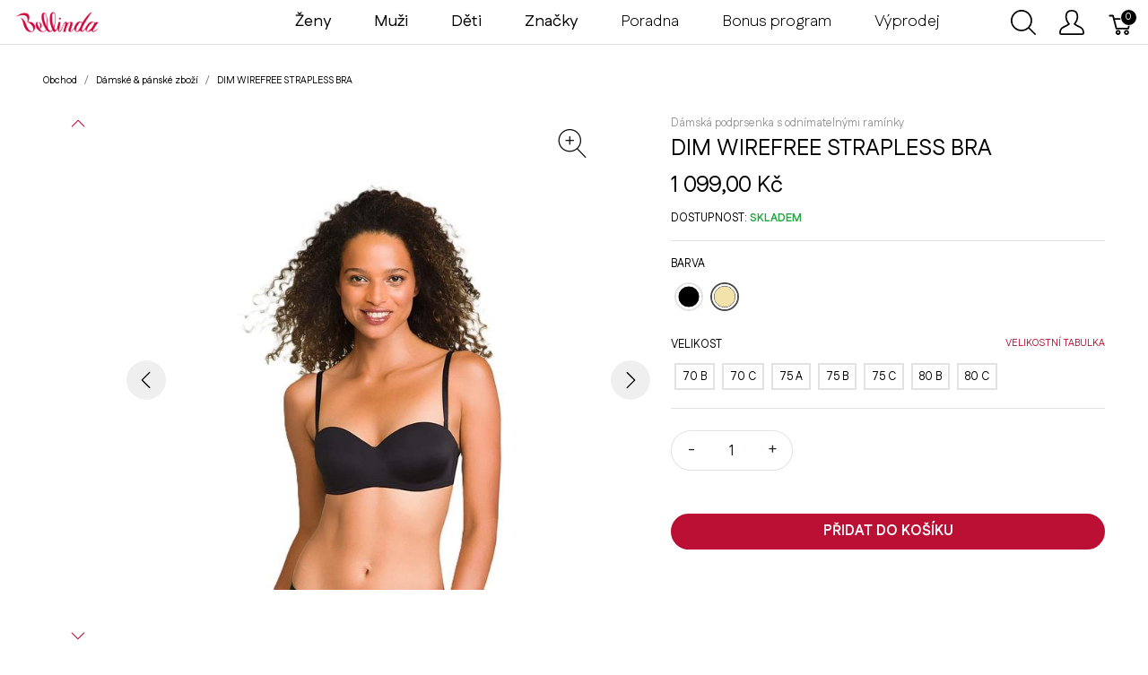

--- FILE ---
content_type: text/html; charset=utf-8
request_url: https://www.bellinda.cz/products/dim-wirefree-strapless-bra
body_size: 277723
content:
<!doctype html>
<!--[if lt IE 7 ]> <html class="ie ie6" lang="cs"> <![endif]-->
<!--[if IE 7 ]>    <html class="ie ie7" lang="cs"> <![endif]-->
<!--[if IE 8 ]>    <html class="ie ie8" lang="cs"> <![endif]-->
<!--[if IE 9 ]>    <html class="ie ie9" lang="cs"> <![endif]-->
<!--[if gt IE 9]><!--><html lang="cs"><!--<![endif]-->
  <head data-hook="inside_head">
<script type="text/javascript">window.NREUM||(NREUM={});NREUM.info={"beacon":"bam.nr-data.net","errorBeacon":"bam.nr-data.net","licenseKey":"NRJS-8444830696de45823db","applicationID":"565578640","transactionName":"dgsNFkRZDVhTEEtFRUcBBk1GRA5QQwEQRRpGDAwV","queueTime":1,"applicationTime":249,"agent":""}</script>
<script type="text/javascript">(window.NREUM||(NREUM={})).init={ajax:{deny_list:["bam.nr-data.net"]},feature_flags:["soft_nav"]};(window.NREUM||(NREUM={})).loader_config={licenseKey:"NRJS-8444830696de45823db",applicationID:"565578640",browserID:"594431995"};;/*! For license information please see nr-loader-rum-1.308.0.min.js.LICENSE.txt */
(()=>{var e,t,r={163:(e,t,r)=>{"use strict";r.d(t,{j:()=>E});var n=r(384),i=r(1741);var a=r(2555);r(860).K7.genericEvents;const s="experimental.resources",o="register",c=e=>{if(!e||"string"!=typeof e)return!1;try{document.createDocumentFragment().querySelector(e)}catch{return!1}return!0};var d=r(2614),u=r(944),l=r(8122);const f="[data-nr-mask]",g=e=>(0,l.a)(e,(()=>{const e={feature_flags:[],experimental:{allow_registered_children:!1,resources:!1},mask_selector:"*",block_selector:"[data-nr-block]",mask_input_options:{color:!1,date:!1,"datetime-local":!1,email:!1,month:!1,number:!1,range:!1,search:!1,tel:!1,text:!1,time:!1,url:!1,week:!1,textarea:!1,select:!1,password:!0}};return{ajax:{deny_list:void 0,block_internal:!0,enabled:!0,autoStart:!0},api:{get allow_registered_children(){return e.feature_flags.includes(o)||e.experimental.allow_registered_children},set allow_registered_children(t){e.experimental.allow_registered_children=t},duplicate_registered_data:!1},browser_consent_mode:{enabled:!1},distributed_tracing:{enabled:void 0,exclude_newrelic_header:void 0,cors_use_newrelic_header:void 0,cors_use_tracecontext_headers:void 0,allowed_origins:void 0},get feature_flags(){return e.feature_flags},set feature_flags(t){e.feature_flags=t},generic_events:{enabled:!0,autoStart:!0},harvest:{interval:30},jserrors:{enabled:!0,autoStart:!0},logging:{enabled:!0,autoStart:!0},metrics:{enabled:!0,autoStart:!0},obfuscate:void 0,page_action:{enabled:!0},page_view_event:{enabled:!0,autoStart:!0},page_view_timing:{enabled:!0,autoStart:!0},performance:{capture_marks:!1,capture_measures:!1,capture_detail:!0,resources:{get enabled(){return e.feature_flags.includes(s)||e.experimental.resources},set enabled(t){e.experimental.resources=t},asset_types:[],first_party_domains:[],ignore_newrelic:!0}},privacy:{cookies_enabled:!0},proxy:{assets:void 0,beacon:void 0},session:{expiresMs:d.wk,inactiveMs:d.BB},session_replay:{autoStart:!0,enabled:!1,preload:!1,sampling_rate:10,error_sampling_rate:100,collect_fonts:!1,inline_images:!1,fix_stylesheets:!0,mask_all_inputs:!0,get mask_text_selector(){return e.mask_selector},set mask_text_selector(t){c(t)?e.mask_selector="".concat(t,",").concat(f):""===t||null===t?e.mask_selector=f:(0,u.R)(5,t)},get block_class(){return"nr-block"},get ignore_class(){return"nr-ignore"},get mask_text_class(){return"nr-mask"},get block_selector(){return e.block_selector},set block_selector(t){c(t)?e.block_selector+=",".concat(t):""!==t&&(0,u.R)(6,t)},get mask_input_options(){return e.mask_input_options},set mask_input_options(t){t&&"object"==typeof t?e.mask_input_options={...t,password:!0}:(0,u.R)(7,t)}},session_trace:{enabled:!0,autoStart:!0},soft_navigations:{enabled:!0,autoStart:!0},spa:{enabled:!0,autoStart:!0},ssl:void 0,user_actions:{enabled:!0,elementAttributes:["id","className","tagName","type"]}}})());var p=r(6154),m=r(9324);let h=0;const v={buildEnv:m.F3,distMethod:m.Xs,version:m.xv,originTime:p.WN},b={consented:!1},y={appMetadata:{},get consented(){return this.session?.state?.consent||b.consented},set consented(e){b.consented=e},customTransaction:void 0,denyList:void 0,disabled:!1,harvester:void 0,isolatedBacklog:!1,isRecording:!1,loaderType:void 0,maxBytes:3e4,obfuscator:void 0,onerror:void 0,ptid:void 0,releaseIds:{},session:void 0,timeKeeper:void 0,registeredEntities:[],jsAttributesMetadata:{bytes:0},get harvestCount(){return++h}},_=e=>{const t=(0,l.a)(e,y),r=Object.keys(v).reduce((e,t)=>(e[t]={value:v[t],writable:!1,configurable:!0,enumerable:!0},e),{});return Object.defineProperties(t,r)};var w=r(5701);const x=e=>{const t=e.startsWith("http");e+="/",r.p=t?e:"https://"+e};var R=r(7836),k=r(3241);const A={accountID:void 0,trustKey:void 0,agentID:void 0,licenseKey:void 0,applicationID:void 0,xpid:void 0},S=e=>(0,l.a)(e,A),T=new Set;function E(e,t={},r,s){let{init:o,info:c,loader_config:d,runtime:u={},exposed:l=!0}=t;if(!c){const e=(0,n.pV)();o=e.init,c=e.info,d=e.loader_config}e.init=g(o||{}),e.loader_config=S(d||{}),c.jsAttributes??={},p.bv&&(c.jsAttributes.isWorker=!0),e.info=(0,a.D)(c);const f=e.init,m=[c.beacon,c.errorBeacon];T.has(e.agentIdentifier)||(f.proxy.assets&&(x(f.proxy.assets),m.push(f.proxy.assets)),f.proxy.beacon&&m.push(f.proxy.beacon),e.beacons=[...m],function(e){const t=(0,n.pV)();Object.getOwnPropertyNames(i.W.prototype).forEach(r=>{const n=i.W.prototype[r];if("function"!=typeof n||"constructor"===n)return;let a=t[r];e[r]&&!1!==e.exposed&&"micro-agent"!==e.runtime?.loaderType&&(t[r]=(...t)=>{const n=e[r](...t);return a?a(...t):n})})}(e),(0,n.US)("activatedFeatures",w.B)),u.denyList=[...f.ajax.deny_list||[],...f.ajax.block_internal?m:[]],u.ptid=e.agentIdentifier,u.loaderType=r,e.runtime=_(u),T.has(e.agentIdentifier)||(e.ee=R.ee.get(e.agentIdentifier),e.exposed=l,(0,k.W)({agentIdentifier:e.agentIdentifier,drained:!!w.B?.[e.agentIdentifier],type:"lifecycle",name:"initialize",feature:void 0,data:e.config})),T.add(e.agentIdentifier)}},384:(e,t,r)=>{"use strict";r.d(t,{NT:()=>s,US:()=>u,Zm:()=>o,bQ:()=>d,dV:()=>c,pV:()=>l});var n=r(6154),i=r(1863),a=r(1910);const s={beacon:"bam.nr-data.net",errorBeacon:"bam.nr-data.net"};function o(){return n.gm.NREUM||(n.gm.NREUM={}),void 0===n.gm.newrelic&&(n.gm.newrelic=n.gm.NREUM),n.gm.NREUM}function c(){let e=o();return e.o||(e.o={ST:n.gm.setTimeout,SI:n.gm.setImmediate||n.gm.setInterval,CT:n.gm.clearTimeout,XHR:n.gm.XMLHttpRequest,REQ:n.gm.Request,EV:n.gm.Event,PR:n.gm.Promise,MO:n.gm.MutationObserver,FETCH:n.gm.fetch,WS:n.gm.WebSocket},(0,a.i)(...Object.values(e.o))),e}function d(e,t){let r=o();r.initializedAgents??={},t.initializedAt={ms:(0,i.t)(),date:new Date},r.initializedAgents[e]=t}function u(e,t){o()[e]=t}function l(){return function(){let e=o();const t=e.info||{};e.info={beacon:s.beacon,errorBeacon:s.errorBeacon,...t}}(),function(){let e=o();const t=e.init||{};e.init={...t}}(),c(),function(){let e=o();const t=e.loader_config||{};e.loader_config={...t}}(),o()}},782:(e,t,r)=>{"use strict";r.d(t,{T:()=>n});const n=r(860).K7.pageViewTiming},860:(e,t,r)=>{"use strict";r.d(t,{$J:()=>u,K7:()=>c,P3:()=>d,XX:()=>i,Yy:()=>o,df:()=>a,qY:()=>n,v4:()=>s});const n="events",i="jserrors",a="browser/blobs",s="rum",o="browser/logs",c={ajax:"ajax",genericEvents:"generic_events",jserrors:i,logging:"logging",metrics:"metrics",pageAction:"page_action",pageViewEvent:"page_view_event",pageViewTiming:"page_view_timing",sessionReplay:"session_replay",sessionTrace:"session_trace",softNav:"soft_navigations",spa:"spa"},d={[c.pageViewEvent]:1,[c.pageViewTiming]:2,[c.metrics]:3,[c.jserrors]:4,[c.spa]:5,[c.ajax]:6,[c.sessionTrace]:7,[c.softNav]:8,[c.sessionReplay]:9,[c.logging]:10,[c.genericEvents]:11},u={[c.pageViewEvent]:s,[c.pageViewTiming]:n,[c.ajax]:n,[c.spa]:n,[c.softNav]:n,[c.metrics]:i,[c.jserrors]:i,[c.sessionTrace]:a,[c.sessionReplay]:a,[c.logging]:o,[c.genericEvents]:"ins"}},944:(e,t,r)=>{"use strict";r.d(t,{R:()=>i});var n=r(3241);function i(e,t){"function"==typeof console.debug&&(console.debug("New Relic Warning: https://github.com/newrelic/newrelic-browser-agent/blob/main/docs/warning-codes.md#".concat(e),t),(0,n.W)({agentIdentifier:null,drained:null,type:"data",name:"warn",feature:"warn",data:{code:e,secondary:t}}))}},1687:(e,t,r)=>{"use strict";r.d(t,{Ak:()=>d,Ze:()=>f,x3:()=>u});var n=r(3241),i=r(7836),a=r(3606),s=r(860),o=r(2646);const c={};function d(e,t){const r={staged:!1,priority:s.P3[t]||0};l(e),c[e].get(t)||c[e].set(t,r)}function u(e,t){e&&c[e]&&(c[e].get(t)&&c[e].delete(t),p(e,t,!1),c[e].size&&g(e))}function l(e){if(!e)throw new Error("agentIdentifier required");c[e]||(c[e]=new Map)}function f(e="",t="feature",r=!1){if(l(e),!e||!c[e].get(t)||r)return p(e,t);c[e].get(t).staged=!0,g(e)}function g(e){const t=Array.from(c[e]);t.every(([e,t])=>t.staged)&&(t.sort((e,t)=>e[1].priority-t[1].priority),t.forEach(([t])=>{c[e].delete(t),p(e,t)}))}function p(e,t,r=!0){const s=e?i.ee.get(e):i.ee,c=a.i.handlers;if(!s.aborted&&s.backlog&&c){if((0,n.W)({agentIdentifier:e,type:"lifecycle",name:"drain",feature:t}),r){const e=s.backlog[t],r=c[t];if(r){for(let t=0;e&&t<e.length;++t)m(e[t],r);Object.entries(r).forEach(([e,t])=>{Object.values(t||{}).forEach(t=>{t[0]?.on&&t[0]?.context()instanceof o.y&&t[0].on(e,t[1])})})}}s.isolatedBacklog||delete c[t],s.backlog[t]=null,s.emit("drain-"+t,[])}}function m(e,t){var r=e[1];Object.values(t[r]||{}).forEach(t=>{var r=e[0];if(t[0]===r){var n=t[1],i=e[3],a=e[2];n.apply(i,a)}})}},1738:(e,t,r)=>{"use strict";r.d(t,{U:()=>g,Y:()=>f});var n=r(3241),i=r(9908),a=r(1863),s=r(944),o=r(5701),c=r(3969),d=r(8362),u=r(860),l=r(4261);function f(e,t,r,a){const f=a||r;!f||f[e]&&f[e]!==d.d.prototype[e]||(f[e]=function(){(0,i.p)(c.xV,["API/"+e+"/called"],void 0,u.K7.metrics,r.ee),(0,n.W)({agentIdentifier:r.agentIdentifier,drained:!!o.B?.[r.agentIdentifier],type:"data",name:"api",feature:l.Pl+e,data:{}});try{return t.apply(this,arguments)}catch(e){(0,s.R)(23,e)}})}function g(e,t,r,n,s){const o=e.info;null===r?delete o.jsAttributes[t]:o.jsAttributes[t]=r,(s||null===r)&&(0,i.p)(l.Pl+n,[(0,a.t)(),t,r],void 0,"session",e.ee)}},1741:(e,t,r)=>{"use strict";r.d(t,{W:()=>a});var n=r(944),i=r(4261);class a{#e(e,...t){if(this[e]!==a.prototype[e])return this[e](...t);(0,n.R)(35,e)}addPageAction(e,t){return this.#e(i.hG,e,t)}register(e){return this.#e(i.eY,e)}recordCustomEvent(e,t){return this.#e(i.fF,e,t)}setPageViewName(e,t){return this.#e(i.Fw,e,t)}setCustomAttribute(e,t,r){return this.#e(i.cD,e,t,r)}noticeError(e,t){return this.#e(i.o5,e,t)}setUserId(e,t=!1){return this.#e(i.Dl,e,t)}setApplicationVersion(e){return this.#e(i.nb,e)}setErrorHandler(e){return this.#e(i.bt,e)}addRelease(e,t){return this.#e(i.k6,e,t)}log(e,t){return this.#e(i.$9,e,t)}start(){return this.#e(i.d3)}finished(e){return this.#e(i.BL,e)}recordReplay(){return this.#e(i.CH)}pauseReplay(){return this.#e(i.Tb)}addToTrace(e){return this.#e(i.U2,e)}setCurrentRouteName(e){return this.#e(i.PA,e)}interaction(e){return this.#e(i.dT,e)}wrapLogger(e,t,r){return this.#e(i.Wb,e,t,r)}measure(e,t){return this.#e(i.V1,e,t)}consent(e){return this.#e(i.Pv,e)}}},1863:(e,t,r)=>{"use strict";function n(){return Math.floor(performance.now())}r.d(t,{t:()=>n})},1910:(e,t,r)=>{"use strict";r.d(t,{i:()=>a});var n=r(944);const i=new Map;function a(...e){return e.every(e=>{if(i.has(e))return i.get(e);const t="function"==typeof e?e.toString():"",r=t.includes("[native code]"),a=t.includes("nrWrapper");return r||a||(0,n.R)(64,e?.name||t),i.set(e,r),r})}},2555:(e,t,r)=>{"use strict";r.d(t,{D:()=>o,f:()=>s});var n=r(384),i=r(8122);const a={beacon:n.NT.beacon,errorBeacon:n.NT.errorBeacon,licenseKey:void 0,applicationID:void 0,sa:void 0,queueTime:void 0,applicationTime:void 0,ttGuid:void 0,user:void 0,account:void 0,product:void 0,extra:void 0,jsAttributes:{},userAttributes:void 0,atts:void 0,transactionName:void 0,tNamePlain:void 0};function s(e){try{return!!e.licenseKey&&!!e.errorBeacon&&!!e.applicationID}catch(e){return!1}}const o=e=>(0,i.a)(e,a)},2614:(e,t,r)=>{"use strict";r.d(t,{BB:()=>s,H3:()=>n,g:()=>d,iL:()=>c,tS:()=>o,uh:()=>i,wk:()=>a});const n="NRBA",i="SESSION",a=144e5,s=18e5,o={STARTED:"session-started",PAUSE:"session-pause",RESET:"session-reset",RESUME:"session-resume",UPDATE:"session-update"},c={SAME_TAB:"same-tab",CROSS_TAB:"cross-tab"},d={OFF:0,FULL:1,ERROR:2}},2646:(e,t,r)=>{"use strict";r.d(t,{y:()=>n});class n{constructor(e){this.contextId=e}}},2843:(e,t,r)=>{"use strict";r.d(t,{G:()=>a,u:()=>i});var n=r(3878);function i(e,t=!1,r,i){(0,n.DD)("visibilitychange",function(){if(t)return void("hidden"===document.visibilityState&&e());e(document.visibilityState)},r,i)}function a(e,t,r){(0,n.sp)("pagehide",e,t,r)}},3241:(e,t,r)=>{"use strict";r.d(t,{W:()=>a});var n=r(6154);const i="newrelic";function a(e={}){try{n.gm.dispatchEvent(new CustomEvent(i,{detail:e}))}catch(e){}}},3606:(e,t,r)=>{"use strict";r.d(t,{i:()=>a});var n=r(9908);a.on=s;var i=a.handlers={};function a(e,t,r,a){s(a||n.d,i,e,t,r)}function s(e,t,r,i,a){a||(a="feature"),e||(e=n.d);var s=t[a]=t[a]||{};(s[r]=s[r]||[]).push([e,i])}},3878:(e,t,r)=>{"use strict";function n(e,t){return{capture:e,passive:!1,signal:t}}function i(e,t,r=!1,i){window.addEventListener(e,t,n(r,i))}function a(e,t,r=!1,i){document.addEventListener(e,t,n(r,i))}r.d(t,{DD:()=>a,jT:()=>n,sp:()=>i})},3969:(e,t,r)=>{"use strict";r.d(t,{TZ:()=>n,XG:()=>o,rs:()=>i,xV:()=>s,z_:()=>a});const n=r(860).K7.metrics,i="sm",a="cm",s="storeSupportabilityMetrics",o="storeEventMetrics"},4234:(e,t,r)=>{"use strict";r.d(t,{W:()=>a});var n=r(7836),i=r(1687);class a{constructor(e,t){this.agentIdentifier=e,this.ee=n.ee.get(e),this.featureName=t,this.blocked=!1}deregisterDrain(){(0,i.x3)(this.agentIdentifier,this.featureName)}}},4261:(e,t,r)=>{"use strict";r.d(t,{$9:()=>d,BL:()=>o,CH:()=>g,Dl:()=>_,Fw:()=>y,PA:()=>h,Pl:()=>n,Pv:()=>k,Tb:()=>l,U2:()=>a,V1:()=>R,Wb:()=>x,bt:()=>b,cD:()=>v,d3:()=>w,dT:()=>c,eY:()=>p,fF:()=>f,hG:()=>i,k6:()=>s,nb:()=>m,o5:()=>u});const n="api-",i="addPageAction",a="addToTrace",s="addRelease",o="finished",c="interaction",d="log",u="noticeError",l="pauseReplay",f="recordCustomEvent",g="recordReplay",p="register",m="setApplicationVersion",h="setCurrentRouteName",v="setCustomAttribute",b="setErrorHandler",y="setPageViewName",_="setUserId",w="start",x="wrapLogger",R="measure",k="consent"},5289:(e,t,r)=>{"use strict";r.d(t,{GG:()=>s,Qr:()=>c,sB:()=>o});var n=r(3878),i=r(6389);function a(){return"undefined"==typeof document||"complete"===document.readyState}function s(e,t){if(a())return e();const r=(0,i.J)(e),s=setInterval(()=>{a()&&(clearInterval(s),r())},500);(0,n.sp)("load",r,t)}function o(e){if(a())return e();(0,n.DD)("DOMContentLoaded",e)}function c(e){if(a())return e();(0,n.sp)("popstate",e)}},5607:(e,t,r)=>{"use strict";r.d(t,{W:()=>n});const n=(0,r(9566).bz)()},5701:(e,t,r)=>{"use strict";r.d(t,{B:()=>a,t:()=>s});var n=r(3241);const i=new Set,a={};function s(e,t){const r=t.agentIdentifier;a[r]??={},e&&"object"==typeof e&&(i.has(r)||(t.ee.emit("rumresp",[e]),a[r]=e,i.add(r),(0,n.W)({agentIdentifier:r,loaded:!0,drained:!0,type:"lifecycle",name:"load",feature:void 0,data:e})))}},6154:(e,t,r)=>{"use strict";r.d(t,{OF:()=>c,RI:()=>i,WN:()=>u,bv:()=>a,eN:()=>l,gm:()=>s,mw:()=>o,sb:()=>d});var n=r(1863);const i="undefined"!=typeof window&&!!window.document,a="undefined"!=typeof WorkerGlobalScope&&("undefined"!=typeof self&&self instanceof WorkerGlobalScope&&self.navigator instanceof WorkerNavigator||"undefined"!=typeof globalThis&&globalThis instanceof WorkerGlobalScope&&globalThis.navigator instanceof WorkerNavigator),s=i?window:"undefined"!=typeof WorkerGlobalScope&&("undefined"!=typeof self&&self instanceof WorkerGlobalScope&&self||"undefined"!=typeof globalThis&&globalThis instanceof WorkerGlobalScope&&globalThis),o=Boolean("hidden"===s?.document?.visibilityState),c=/iPad|iPhone|iPod/.test(s.navigator?.userAgent),d=c&&"undefined"==typeof SharedWorker,u=((()=>{const e=s.navigator?.userAgent?.match(/Firefox[/\s](\d+\.\d+)/);Array.isArray(e)&&e.length>=2&&e[1]})(),Date.now()-(0,n.t)()),l=()=>"undefined"!=typeof PerformanceNavigationTiming&&s?.performance?.getEntriesByType("navigation")?.[0]?.responseStart},6389:(e,t,r)=>{"use strict";function n(e,t=500,r={}){const n=r?.leading||!1;let i;return(...r)=>{n&&void 0===i&&(e.apply(this,r),i=setTimeout(()=>{i=clearTimeout(i)},t)),n||(clearTimeout(i),i=setTimeout(()=>{e.apply(this,r)},t))}}function i(e){let t=!1;return(...r)=>{t||(t=!0,e.apply(this,r))}}r.d(t,{J:()=>i,s:()=>n})},6630:(e,t,r)=>{"use strict";r.d(t,{T:()=>n});const n=r(860).K7.pageViewEvent},7699:(e,t,r)=>{"use strict";r.d(t,{It:()=>a,KC:()=>o,No:()=>i,qh:()=>s});var n=r(860);const i=16e3,a=1e6,s="SESSION_ERROR",o={[n.K7.logging]:!0,[n.K7.genericEvents]:!1,[n.K7.jserrors]:!1,[n.K7.ajax]:!1}},7836:(e,t,r)=>{"use strict";r.d(t,{P:()=>o,ee:()=>c});var n=r(384),i=r(8990),a=r(2646),s=r(5607);const o="nr@context:".concat(s.W),c=function e(t,r){var n={},s={},u={},l=!1;try{l=16===r.length&&d.initializedAgents?.[r]?.runtime.isolatedBacklog}catch(e){}var f={on:p,addEventListener:p,removeEventListener:function(e,t){var r=n[e];if(!r)return;for(var i=0;i<r.length;i++)r[i]===t&&r.splice(i,1)},emit:function(e,r,n,i,a){!1!==a&&(a=!0);if(c.aborted&&!i)return;t&&a&&t.emit(e,r,n);var o=g(n);m(e).forEach(e=>{e.apply(o,r)});var d=v()[s[e]];d&&d.push([f,e,r,o]);return o},get:h,listeners:m,context:g,buffer:function(e,t){const r=v();if(t=t||"feature",f.aborted)return;Object.entries(e||{}).forEach(([e,n])=>{s[n]=t,t in r||(r[t]=[])})},abort:function(){f._aborted=!0,Object.keys(f.backlog).forEach(e=>{delete f.backlog[e]})},isBuffering:function(e){return!!v()[s[e]]},debugId:r,backlog:l?{}:t&&"object"==typeof t.backlog?t.backlog:{},isolatedBacklog:l};return Object.defineProperty(f,"aborted",{get:()=>{let e=f._aborted||!1;return e||(t&&(e=t.aborted),e)}}),f;function g(e){return e&&e instanceof a.y?e:e?(0,i.I)(e,o,()=>new a.y(o)):new a.y(o)}function p(e,t){n[e]=m(e).concat(t)}function m(e){return n[e]||[]}function h(t){return u[t]=u[t]||e(f,t)}function v(){return f.backlog}}(void 0,"globalEE"),d=(0,n.Zm)();d.ee||(d.ee=c)},8122:(e,t,r)=>{"use strict";r.d(t,{a:()=>i});var n=r(944);function i(e,t){try{if(!e||"object"!=typeof e)return(0,n.R)(3);if(!t||"object"!=typeof t)return(0,n.R)(4);const r=Object.create(Object.getPrototypeOf(t),Object.getOwnPropertyDescriptors(t)),a=0===Object.keys(r).length?e:r;for(let s in a)if(void 0!==e[s])try{if(null===e[s]){r[s]=null;continue}Array.isArray(e[s])&&Array.isArray(t[s])?r[s]=Array.from(new Set([...e[s],...t[s]])):"object"==typeof e[s]&&"object"==typeof t[s]?r[s]=i(e[s],t[s]):r[s]=e[s]}catch(e){r[s]||(0,n.R)(1,e)}return r}catch(e){(0,n.R)(2,e)}}},8362:(e,t,r)=>{"use strict";r.d(t,{d:()=>a});var n=r(9566),i=r(1741);class a extends i.W{agentIdentifier=(0,n.LA)(16)}},8374:(e,t,r)=>{r.nc=(()=>{try{return document?.currentScript?.nonce}catch(e){}return""})()},8990:(e,t,r)=>{"use strict";r.d(t,{I:()=>i});var n=Object.prototype.hasOwnProperty;function i(e,t,r){if(n.call(e,t))return e[t];var i=r();if(Object.defineProperty&&Object.keys)try{return Object.defineProperty(e,t,{value:i,writable:!0,enumerable:!1}),i}catch(e){}return e[t]=i,i}},9324:(e,t,r)=>{"use strict";r.d(t,{F3:()=>i,Xs:()=>a,xv:()=>n});const n="1.308.0",i="PROD",a="CDN"},9566:(e,t,r)=>{"use strict";r.d(t,{LA:()=>o,bz:()=>s});var n=r(6154);const i="xxxxxxxx-xxxx-4xxx-yxxx-xxxxxxxxxxxx";function a(e,t){return e?15&e[t]:16*Math.random()|0}function s(){const e=n.gm?.crypto||n.gm?.msCrypto;let t,r=0;return e&&e.getRandomValues&&(t=e.getRandomValues(new Uint8Array(30))),i.split("").map(e=>"x"===e?a(t,r++).toString(16):"y"===e?(3&a()|8).toString(16):e).join("")}function o(e){const t=n.gm?.crypto||n.gm?.msCrypto;let r,i=0;t&&t.getRandomValues&&(r=t.getRandomValues(new Uint8Array(e)));const s=[];for(var o=0;o<e;o++)s.push(a(r,i++).toString(16));return s.join("")}},9908:(e,t,r)=>{"use strict";r.d(t,{d:()=>n,p:()=>i});var n=r(7836).ee.get("handle");function i(e,t,r,i,a){a?(a.buffer([e],i),a.emit(e,t,r)):(n.buffer([e],i),n.emit(e,t,r))}}},n={};function i(e){var t=n[e];if(void 0!==t)return t.exports;var a=n[e]={exports:{}};return r[e](a,a.exports,i),a.exports}i.m=r,i.d=(e,t)=>{for(var r in t)i.o(t,r)&&!i.o(e,r)&&Object.defineProperty(e,r,{enumerable:!0,get:t[r]})},i.f={},i.e=e=>Promise.all(Object.keys(i.f).reduce((t,r)=>(i.f[r](e,t),t),[])),i.u=e=>"nr-rum-1.308.0.min.js",i.o=(e,t)=>Object.prototype.hasOwnProperty.call(e,t),e={},t="NRBA-1.308.0.PROD:",i.l=(r,n,a,s)=>{if(e[r])e[r].push(n);else{var o,c;if(void 0!==a)for(var d=document.getElementsByTagName("script"),u=0;u<d.length;u++){var l=d[u];if(l.getAttribute("src")==r||l.getAttribute("data-webpack")==t+a){o=l;break}}if(!o){c=!0;var f={296:"sha512-+MIMDsOcckGXa1EdWHqFNv7P+JUkd5kQwCBr3KE6uCvnsBNUrdSt4a/3/L4j4TxtnaMNjHpza2/erNQbpacJQA=="};(o=document.createElement("script")).charset="utf-8",i.nc&&o.setAttribute("nonce",i.nc),o.setAttribute("data-webpack",t+a),o.src=r,0!==o.src.indexOf(window.location.origin+"/")&&(o.crossOrigin="anonymous"),f[s]&&(o.integrity=f[s])}e[r]=[n];var g=(t,n)=>{o.onerror=o.onload=null,clearTimeout(p);var i=e[r];if(delete e[r],o.parentNode&&o.parentNode.removeChild(o),i&&i.forEach(e=>e(n)),t)return t(n)},p=setTimeout(g.bind(null,void 0,{type:"timeout",target:o}),12e4);o.onerror=g.bind(null,o.onerror),o.onload=g.bind(null,o.onload),c&&document.head.appendChild(o)}},i.r=e=>{"undefined"!=typeof Symbol&&Symbol.toStringTag&&Object.defineProperty(e,Symbol.toStringTag,{value:"Module"}),Object.defineProperty(e,"__esModule",{value:!0})},i.p="https://js-agent.newrelic.com/",(()=>{var e={374:0,840:0};i.f.j=(t,r)=>{var n=i.o(e,t)?e[t]:void 0;if(0!==n)if(n)r.push(n[2]);else{var a=new Promise((r,i)=>n=e[t]=[r,i]);r.push(n[2]=a);var s=i.p+i.u(t),o=new Error;i.l(s,r=>{if(i.o(e,t)&&(0!==(n=e[t])&&(e[t]=void 0),n)){var a=r&&("load"===r.type?"missing":r.type),s=r&&r.target&&r.target.src;o.message="Loading chunk "+t+" failed: ("+a+": "+s+")",o.name="ChunkLoadError",o.type=a,o.request=s,n[1](o)}},"chunk-"+t,t)}};var t=(t,r)=>{var n,a,[s,o,c]=r,d=0;if(s.some(t=>0!==e[t])){for(n in o)i.o(o,n)&&(i.m[n]=o[n]);if(c)c(i)}for(t&&t(r);d<s.length;d++)a=s[d],i.o(e,a)&&e[a]&&e[a][0](),e[a]=0},r=self["webpackChunk:NRBA-1.308.0.PROD"]=self["webpackChunk:NRBA-1.308.0.PROD"]||[];r.forEach(t.bind(null,0)),r.push=t.bind(null,r.push.bind(r))})(),(()=>{"use strict";i(8374);var e=i(8362),t=i(860);const r=Object.values(t.K7);var n=i(163);var a=i(9908),s=i(1863),o=i(4261),c=i(1738);var d=i(1687),u=i(4234),l=i(5289),f=i(6154),g=i(944),p=i(384);const m=e=>f.RI&&!0===e?.privacy.cookies_enabled;function h(e){return!!(0,p.dV)().o.MO&&m(e)&&!0===e?.session_trace.enabled}var v=i(6389),b=i(7699);class y extends u.W{constructor(e,t){super(e.agentIdentifier,t),this.agentRef=e,this.abortHandler=void 0,this.featAggregate=void 0,this.loadedSuccessfully=void 0,this.onAggregateImported=new Promise(e=>{this.loadedSuccessfully=e}),this.deferred=Promise.resolve(),!1===e.init[this.featureName].autoStart?this.deferred=new Promise((t,r)=>{this.ee.on("manual-start-all",(0,v.J)(()=>{(0,d.Ak)(e.agentIdentifier,this.featureName),t()}))}):(0,d.Ak)(e.agentIdentifier,t)}importAggregator(e,t,r={}){if(this.featAggregate)return;const n=async()=>{let n;await this.deferred;try{if(m(e.init)){const{setupAgentSession:t}=await i.e(296).then(i.bind(i,3305));n=t(e)}}catch(e){(0,g.R)(20,e),this.ee.emit("internal-error",[e]),(0,a.p)(b.qh,[e],void 0,this.featureName,this.ee)}try{if(!this.#t(this.featureName,n,e.init))return(0,d.Ze)(this.agentIdentifier,this.featureName),void this.loadedSuccessfully(!1);const{Aggregate:i}=await t();this.featAggregate=new i(e,r),e.runtime.harvester.initializedAggregates.push(this.featAggregate),this.loadedSuccessfully(!0)}catch(e){(0,g.R)(34,e),this.abortHandler?.(),(0,d.Ze)(this.agentIdentifier,this.featureName,!0),this.loadedSuccessfully(!1),this.ee&&this.ee.abort()}};f.RI?(0,l.GG)(()=>n(),!0):n()}#t(e,r,n){if(this.blocked)return!1;switch(e){case t.K7.sessionReplay:return h(n)&&!!r;case t.K7.sessionTrace:return!!r;default:return!0}}}var _=i(6630),w=i(2614),x=i(3241);class R extends y{static featureName=_.T;constructor(e){var t;super(e,_.T),this.setupInspectionEvents(e.agentIdentifier),t=e,(0,c.Y)(o.Fw,function(e,r){"string"==typeof e&&("/"!==e.charAt(0)&&(e="/"+e),t.runtime.customTransaction=(r||"http://custom.transaction")+e,(0,a.p)(o.Pl+o.Fw,[(0,s.t)()],void 0,void 0,t.ee))},t),this.importAggregator(e,()=>i.e(296).then(i.bind(i,3943)))}setupInspectionEvents(e){const t=(t,r)=>{t&&(0,x.W)({agentIdentifier:e,timeStamp:t.timeStamp,loaded:"complete"===t.target.readyState,type:"window",name:r,data:t.target.location+""})};(0,l.sB)(e=>{t(e,"DOMContentLoaded")}),(0,l.GG)(e=>{t(e,"load")}),(0,l.Qr)(e=>{t(e,"navigate")}),this.ee.on(w.tS.UPDATE,(t,r)=>{(0,x.W)({agentIdentifier:e,type:"lifecycle",name:"session",data:r})})}}class k extends e.d{constructor(e){var t;(super(),f.gm)?(this.features={},(0,p.bQ)(this.agentIdentifier,this),this.desiredFeatures=new Set(e.features||[]),this.desiredFeatures.add(R),(0,n.j)(this,e,e.loaderType||"agent"),t=this,(0,c.Y)(o.cD,function(e,r,n=!1){if("string"==typeof e){if(["string","number","boolean"].includes(typeof r)||null===r)return(0,c.U)(t,e,r,o.cD,n);(0,g.R)(40,typeof r)}else(0,g.R)(39,typeof e)},t),function(e){(0,c.Y)(o.Dl,function(t,r=!1){if("string"!=typeof t&&null!==t)return void(0,g.R)(41,typeof t);const n=e.info.jsAttributes["enduser.id"];r&&null!=n&&n!==t?(0,a.p)(o.Pl+"setUserIdAndResetSession",[t],void 0,"session",e.ee):(0,c.U)(e,"enduser.id",t,o.Dl,!0)},e)}(this),function(e){(0,c.Y)(o.nb,function(t){if("string"==typeof t||null===t)return(0,c.U)(e,"application.version",t,o.nb,!1);(0,g.R)(42,typeof t)},e)}(this),function(e){(0,c.Y)(o.d3,function(){e.ee.emit("manual-start-all")},e)}(this),function(e){(0,c.Y)(o.Pv,function(t=!0){if("boolean"==typeof t){if((0,a.p)(o.Pl+o.Pv,[t],void 0,"session",e.ee),e.runtime.consented=t,t){const t=e.features.page_view_event;t.onAggregateImported.then(e=>{const r=t.featAggregate;e&&!r.sentRum&&r.sendRum()})}}else(0,g.R)(65,typeof t)},e)}(this),this.run()):(0,g.R)(21)}get config(){return{info:this.info,init:this.init,loader_config:this.loader_config,runtime:this.runtime}}get api(){return this}run(){try{const e=function(e){const t={};return r.forEach(r=>{t[r]=!!e[r]?.enabled}),t}(this.init),n=[...this.desiredFeatures];n.sort((e,r)=>t.P3[e.featureName]-t.P3[r.featureName]),n.forEach(r=>{if(!e[r.featureName]&&r.featureName!==t.K7.pageViewEvent)return;if(r.featureName===t.K7.spa)return void(0,g.R)(67);const n=function(e){switch(e){case t.K7.ajax:return[t.K7.jserrors];case t.K7.sessionTrace:return[t.K7.ajax,t.K7.pageViewEvent];case t.K7.sessionReplay:return[t.K7.sessionTrace];case t.K7.pageViewTiming:return[t.K7.pageViewEvent];default:return[]}}(r.featureName).filter(e=>!(e in this.features));n.length>0&&(0,g.R)(36,{targetFeature:r.featureName,missingDependencies:n}),this.features[r.featureName]=new r(this)})}catch(e){(0,g.R)(22,e);for(const e in this.features)this.features[e].abortHandler?.();const t=(0,p.Zm)();delete t.initializedAgents[this.agentIdentifier]?.features,delete this.sharedAggregator;return t.ee.get(this.agentIdentifier).abort(),!1}}}var A=i(2843),S=i(782);class T extends y{static featureName=S.T;constructor(e){super(e,S.T),f.RI&&((0,A.u)(()=>(0,a.p)("docHidden",[(0,s.t)()],void 0,S.T,this.ee),!0),(0,A.G)(()=>(0,a.p)("winPagehide",[(0,s.t)()],void 0,S.T,this.ee)),this.importAggregator(e,()=>i.e(296).then(i.bind(i,2117))))}}var E=i(3969);class I extends y{static featureName=E.TZ;constructor(e){super(e,E.TZ),f.RI&&document.addEventListener("securitypolicyviolation",e=>{(0,a.p)(E.xV,["Generic/CSPViolation/Detected"],void 0,this.featureName,this.ee)}),this.importAggregator(e,()=>i.e(296).then(i.bind(i,9623)))}}new k({features:[R,T,I],loaderType:"lite"})})()})();</script>
    <link rel="preconnect" href="https://fonts.googleapis.com">
    <link rel="preconnect" href="https://fonts.gstatic.com" crossorigin>
    <link href="https://fonts.googleapis.com/css2?family=Inter:wght@100..900&display=swap" rel="stylesheet">

    <title>Dámská podprsenka s odnímatelnými ramínky - Bellinda</title><script async src="https://c.seznam.cz/js/rc.js"></script>

  <script async src="https://scripts.luigisbox.com/LBX-160082.js"></script>

<script>
  window.dataLayer = window.dataLayer || [];
  function gtag() { dataLayer.push(arguments); }
  gtag("js", new Date());

  document.addEventListener('turbo:load', function(event) {

    window.track_title = document.title; // Získá aktuální titulek stránky
    window.track_pathname = window.location.pathname; // Získá aktuální pathname z window.location
    window.track_url = window.location.href; // Získá kompletní URL stránky

    if (typeof gtag !== "undefined"){
      gtag('consent', 'default', {
        'ad_storage': 'denied',
        'ad_user_data': 'denied',
        'ad_personalization': 'denied',
        'analytics_storage': 'denied'
      });
      console.log("gtag obtained");
    }else{
      console.log("gtag not obtained");
    }


    var cc = initCookieConsent();
    
    cc.run({
      onAccept: function(cookie){
        if(cc.allowedCategory('analytics')){
          trackings();
          // $.ajax({
          //   url: "/cookies_consent_stats?consent=1",
          //   type: 'GET',
          //   dataType: 'text'
          // });
        }else{
          // $.ajax({
          //   url: "/cookies_consent_stats?consent=0",
          //   type: 'GET',
          //   dataType: 'text'
          // });
        }
      },
      onChange: function(cookie, changed_categories){
        if(cc.allowedCategory('analytics')){
          trackings();
        }
      },
      // onReject: function(cookie){
      //   $.ajax({
      //     url: "/cookies_consent_stats?consent=0",
      //     type: 'GET',
      //     dataType: 'text'
      //   });
      // },


      current_lang: 'cs',
      cookie_expiration: 356,

      gui_options: {
        consent_modal: {
          layout: 'cloud',               // box/cloud/bar
          position: 'bottom center',     // bottom/middle/top + left/right/center
          transition: 'slide',           // zoom/slide
        },
      },

      languages: {
        'en': {
          consent_modal: {
            title: 'We use cookies!',
            description: 'Bellinda and partners need your consent to use individual data so that, among other things, they can show you information related to your interests. You give your consent by clicking on the "Accept" box. You can express your disagreement by clicking on the "Reject" box. <button type="button" data-cc="c-settings" class="cc-link">Other&nbsp;options</button>',
            primary_btn: {
              text: 'Accept',
              role: 'accept_all'              // 'accept_selected' or 'accept_all'
            },
            secondary_btn: {
              text: 'Reject',
              role: 'accept_necessary'        // 'settings' or 'accept_necessary'
            }
          },
          settings_modal: {
            title: 'Cookies',
            save_settings_btn: 'I agree to the use of selected cookies',
            accept_all_btn: 'I agree to the use of all cookies',
            close_btn_label: 'Close',
            blocks: [
              {
                title: 'Cookie - Settings',
                description: 'Here you have the option to customize cookies by category, in accordance with your own preferences.'
              }, {
                title: 'Technical cookies',
                description: 'Technical cookies are necessary for the proper functioning of the website and all the functions it offers. They are responsible, among other things, for storing products in the basket, displaying the list of favorite products (box), the effect of filters, the purchase process and saving privacy settings. We do not require your consent to the use of technical cookies on our website. For this reason, technical cookies cannot be individually deactivated or activated.',
                toggle: {
                  value: 'necessary',
                  enabled: true,
                  readonly: true          // cookie categories with readonly=true are all treated as "necessary cookies"
                }
              }, {
                title: 'Analytical, personalized and advertising cookies',
                description: 'Analytical cookies allow us to measure the performance of our website and our advertising campaigns. We use them to determine the number of visits and the sources of visits to our website. We process the data obtained using these cookies in aggregate, without the use of identifiers that point to specific users of our website. If you disable the use of analytical cookies in relation to your visit, we lose the possibility of performance analysis and optimization of our measures. We also use cookies and other technologies to adapt our store to the needs and interests of our customers and thus prepare an exceptional shopping experience for you. Thanks to the use of personalized cookies, we can avoid explaining unwanted information, such as inappropriate product recommendations or useless special offers. In addition, the use of personalized cookies allows us to offer you additional features, such as recommending products tailored to your needs. Advertising cookies are used by us or our partners so that we can show you suitable content or advertisements both on our website and on the websites of third parties. Thanks to this, we can create profiles based on your interests, so-called pseudonymized profiles. Based on this information, immediate identification of your person is usually not possible, as only pseudonymized data is used. If you do not express your consent, you will not receive content and advertisements tailored to your interests.',
                toggle: {
                  value: 'analytics',     // your cookie category
                  enabled: false,
                  readonly: false
                },
              }, {
                //title: 'More information',
                description: 'Bellinda and partners need your consent to the use of cookies so that they can display information to you in accordance with your interests.',
              }
            ]
          }
        },
        'cs': {
          consent_modal: {
            title: 'Cookies',
            description: 'Bellinda a partneři potřebují Váš souhlas k využití jednotlivých dat, aby Vám mimo jiné mohli ukazovat informace týkající se Vašich zájmů. Souhlas udělíte kliknutím na políčko „Přijmout“. Svůj nesouhlas můžete vyjádřit kliknutím na tlačítko „Odmítnout“. <button type="button" data-cc="c-settings" class="cc-link">Další&nbsp;možnosti</button>',
            primary_btn: {
              text: 'Přijmout',
              role: 'accept_all'              // 'accept_selected' or 'accept_all'
            },
            secondary_btn: {
              text: 'Odmítnout',
              role: 'accept_necessary'        // 'settings' or 'accept_necessary'
            }
          },
          settings_modal: {
            title: 'Cookie - Nastavení',
            save_settings_btn: 'Souhlasím s použitím vybraných souborů cookies',
            accept_all_btn: 'Souhlasím s použitím všech souborů cookies',
            close_btn_label: 'Zavřít',
            blocks: [
              {
                //title: 'Cookie usage 📢',
                description: 'Zde máte možnost přizpůsobit soubory cookie podle kategorií, v souladu s vlastními preferencemi.'
              }, {
                title: 'Technické cookies',
                description: 'Technické cookies jsou nezbytné pro správné fungování webu a všech funkcí, které nabízí. Jsou odpovědné mj. za uchovávání produktů v košíku, zobrazování seznamu oblíbených výrobků (schránka), působení filtrů, nákupní proces a ukládání nastavení soukromí. Nepožadujeme Váš souhlas s využitím technických cookies na našem webu. Z tohoto důvodu technické cookies nemohou být individuálně deaktivovány nebo aktivovány.',
                toggle: {
                  value: 'necessary',
                  enabled: true,
                  readonly: true          // cookie categories with readonly=true are all treated as "necessary cookies"
                }
              }, {
                title: 'Analytické, personalizované a reklamní cookies',
                description: 'Analytické cookies nám umožňují měření výkonu našeho webu a našich reklamních kampaní. Jejich pomocí určujeme počet návštěv a zdroje návštěv našich internetových stránek. Data získaná pomocí těchto cookies zpracováváme souhrnně, bez použití identifikátorů, které ukazují na konkrétní uživatelé našeho webu. Pokud vypnete používání analytických cookies ve vztahu k Vaší návštěvě, ztrácíme možnost analýzy výkonu a optimalizace našich opatření. Používáme rovněž soubory cookie a další technologie, abychom přizpůsobili náš obchod potřebám a zájmům našich zákazníků a připravili tak pro Vás výjimečné nákupní zkušenosti. Díky použití personalizovaných souborů cookie se můžeme vyvarovat vysvětlování nežádoucích informací, jako jsou neodpovídající doporučení výrobků nebo neužitečné mimořádné nabídky. Navíc nám používání personalizovaných souborů cookie umožňuje nabízet Vám dodatečné funkce, jako například doporučení výrobků přizpůsobených Vašim potřebám. Reklamní cookies používáme my nebo naši partneři, abychom Vám mohli zobrazit vhodné obsahy nebo reklamy jak na našich stránkách, tak na stránkách třetích subjektů. Díky tomu můžeme vytvářet profily založené na Vašich zájmech, tak zvané pseudonymizované profily. Na základě těchto informací není zpravidla možná bezprostřední identifikace Vaší osoby, protože jsou používány pouze pseudonymizované údaje. Pokud nevyjádříte souhlas, nebudete příjemcem obsahů a reklam přizpůsobených Vašim zájmům.',
                toggle: {
                  value: 'analytics',     // your cookie category
                  enabled: false,
                  readonly: false
                },
              }, {
                //title: 'More information',
                description: 'Bellinda a partneři potřebují Váš souhlas s použitím souborů cookies, aby Vám mohli zobrazovat informace v souladu s Vašimi zájmy.',
              }
            ]
          }
        },
        'sk': {
          consent_modal: {
            title: 'Cookies',
            description: 'Bellinda a partneri potrebujú Váš súhlas na využitie jednotlivých dát, aby Vám okrem iného mohli ukazovať informácie týkajúce sa Vašich záujmov. Súhlas udelíte kliknutím na políčko „Prijať“. Svoj nesúhlas môžete vyjadriť kliknutím na tlačidlo „Odmietnuť“. <button type="button" data-cc="c-settings" class="cc-link">Ďalšie&nbsp;možnosti</button>',
            primary_btn: {
              text: 'Prijať',
              role: 'accept_all'              // 'accept_selected' or 'accept_all'
            },
            secondary_btn: {
              text: 'Odmietnuť',
              role: 'accept_necessary'        // 'settings' or 'accept_necessary'
            }
          },
          settings_modal: {
            title: 'Cookie - Nastavenia',
            save_settings_btn: 'Súhlasím s použitím vybraných súborov cookies',
            accept_all_btn: 'Súhlasím s použitím všetkých súborov cookies',
            close_btn_label: 'Zavrieť',
            blocks: [
              {
                description: 'Tu máte možnosť prispôsobiť súbory cookie podľa kategórií, v súlade s vlastnými preferenciami.'
              }, {
                title: 'Technické cookies',
                description: 'Technické cookies sú nevyhnutné pre správne fungovanie webu a všetkých funkcií, ktoré ponúka. Sú zodpovedné napríklad za uchovávanie produktov v košíku, zobrazovanie zoznamu obľúbených výrobkov (schránka), pôsobenie filtrov, nákupný proces a ukladanie nastavenia súkromia. Nepožadujeme Váš súhlas s využitím technických cookies na našom webe. Z tohto dôvodu technické cookies nemôžu byť individuálne deaktivované alebo aktivované.',
                toggle: {
                  value: 'necessary',
                  enabled: true,
                  readonly: true          // cookie categories with readonly=true are all treated as "necessary cookies"
                }
              }, {
                title: 'Analytické, personalizované a reklamné cookies',
                description: 'Analytické cookies nám umožňujú meranie výkonu nášho webu a našich reklamných kampaní. Ich pomocou určujeme počet návštev a zdroje návštev našich webových stránok. Dáta získané pomocou týchto cookies spracovávame súhrnne, bez použitia identifikátorov, ktoré ukazujú na konkrétnych užívateľov nášho webu. Pokiaľ vypnete používanie analytických cookies vo vzťahu k Vašej návšteve, strácame možnosť analýzy výkonu a optimalizácie našich opatrení. Používame taktiež súbory cookie a ďalšie technológie, aby sme prispôsobili náš obchod potrebám a záujmom našich zákazníkov a pripravili tak pre Vás výnimočné nákupné skúsenosti. Vďaka použitiu personalizovaných súborov cookie sa môžeme vyvarovať vysvetľovaniu nežiaducich informácií, ako sú nezodpovedajúce odporúčania výrobkov alebo neužitočné mimoriadne ponuky. Navyše nám používanie personalizovaných súborov cookie umožňuje ponúkať vám dodatočné funkcie, ako napríklad odporúčania výrobkov prispôsobených vašim potrebám. Reklamné cookies používame my alebo naši partneri, aby sme Vám mohli zobraziť vhodné obsahy alebo reklamy tak na našich stránkach, ako aj na stránkach tretích subjektov. Vďaka tomu môžeme vytvárať profily založené na Vašich záujmoch, takzvané pseudonymizované profily. Na základe týchto informácií nie je spravidla možná bezprostredná identifikácia Vašej osoby, pretože sú používané iba pseudonymizované údaje. Pokiaľ nevyjadríte súhlas, nebudete príjemcom obsahov a reklám prispôsobených Vašim záujmom.',
                toggle: {
                  value: 'analytics',     // your cookie category
                  enabled: false,
                  readonly: false
                },
              }, {
                description: 'Bellinda a partneri potrebujú Váš súhlas s použitím súborov cookies, aby Vám mohli zobrazovať informácie v súlade s Vašimi záujmami.',
              }
            ]
          }
        },
        'hu': {
          consent_modal: {
            title: 'Sütik',
            description: 'A Bellinda és  partnereinek az Ön hozzájárulása szükséges az egyes adatok felhasználásához, hogy többek között érdeklődési körével kapcsolatos információkat mutassanak meg Önnek. Hozzájárulását az „Elfogadom” mezőre kattintva adja meg. Egyetértését az „Elutasítás” mezőre kattintva fejezheti ki. <button type="button" data-cc="c-settings" class="cc-link">Egyéb&nbsp;opciók</button>',
            primary_btn: {
              text: 'Elfogadom',
              role: 'accept_all'              // 'accept_selected' or 'accept_all'
            },
            secondary_btn: {
              text: 'Elutasítás',
              role: 'accept_necessary'        // 'settings' or 'accept_necessary'
            }
          },
          settings_modal: {
            title: 'Sütibeállítások',
            save_settings_btn: 'Hozzájárulok a kiválasztott sütik használatához',
            accept_all_btn: 'Hozzájárulok az összes süti használatához',
            close_btn_label: 'Bezárás',
            blocks: [
              {
                description: 'Itt lehetősége van arra, hogy a sütiket kategóriánként testre szabja, saját tetszése szerint.'
              }, {
                title: 'Technikai sütik',
                description: 'A technikai sütik elengedhetetlenek a weboldal és az általa kínált funkciók megfelelő működéséhez. Ezek felelősek többek között a termékek tárolásáért a kosárban, a kedvencek listájának (vágólap) megjelenítéséért, a szűrők működéséért, a vásárlási folyamatért és az adatvédelmi beállítások tárolásáért. Nem kérjük az Ön hozzájárulását ahhoz, hogy weboldalunkon technikai sütiket használjunk. Ezért a technikai sütiket nem lehet egyénileg kikapcsolni vagy aktiválni.',
                toggle: {
                  value: 'necessary',
                  enabled: true,
                  readonly: true          // cookie categories with readonly=true are all treated as "necessary cookies"
                }
              }, {
                title: 'Analitikai, személyre szabott és hirdetési sütik',
                description: 'Az analitikai sütik lehetővé teszik számunkra, hogy mérni tudjuk weboldalunk és reklámkampányaink teljesítményét. Ezeket arra használjuk, hogy meghatározzuk a látogatások számát és a weboldalunk látogatásának forrásait. Az ilyen sütik által nyert adatokat összesített formában, a weboldalunk konkrét felhasználóira utaló azonosítók használata nélkül dolgozzuk fel. Ha letiltja az analitikai sütik használatát a látogatásával kapcsolatban, elveszítjük a teljesítmény elemzésének és intézkedéseink optimalizálásának lehetőségét. Sütiket és más technológiákat is használunk, hogy áruházunkat a vásárlóink igényeihez és érdeklődési köréhez igazítsuk, hogy kivételes vásárlási élményt nyújtsunk Önnek. A személyre szabott sütik használatával elkerülhetjük a nem kívánt információk, például irreleváns termékajánlatok vagy nem hasznos speciális ajánlatok megjelenítését. A személyre szabott sütik használata lehetővé teszi továbbá, hogy további funkciókat, például az Ön igényeire szabott termékajánlásokat kínáljunk Önnek. A hirdetési sütiket mi vagy partnereink arra használjuk, hogy releváns tartalmat vagy hirdetéseket jelenítsünk meg Önnek mind a mi oldalunkon, mind harmadik felek oldalain. Ez lehetővé teszi számunkra, hogy az Ön érdeklődési körén alapuló profilokat, úgynevezett álnevesített profilokat hozzunk létre. Ezen információk alapján általában nem lehetséges Önt személyként közvetlenül azonosítani, mivel csak álnevesített adatokat használunk. Hacsak nem adja beleegyezését, nem kap az Ön érdeklődési köréhez igazított tartalmakat és hirdetéseket.',
                toggle: {
                  value: 'analytics',     // your cookie category
                  enabled: false,
                  readonly: false
                },
              }, {
                description: 'A Bellinda és partnereinek szükségük van az Ön hozzájárulására ahhoz, hogy a sütiket az Ön érdeklődési körének megfelelő információk megjelenítéséhez használhassák.',
              }
            ]
          }
        },
        'pl': {
          consent_modal: {
            title: 'Cookies',
            description: 'Bellinda i partnerzy potrzebują Twojej zgody na wykorzystanie danych osobowych, między innymi po to, aby móc pokazać Ci informacje związane z Twoimi zainteresowaniami. Wyrażasz zgodę klikając pole „Akceptuję”. Możesz wyrazić swój sprzeciw, klikając pole „Odrzuć”. <button type="button" data-cc="c-settings" class="cc-link">Inne&nbsp;opcje</button>',
            primary_btn: {
              text: 'Akceptuję',
              role: 'accept_all'              // 'accept_selected' or 'accept_all'
            },
            secondary_btn: {
              text: 'Odrzuć',
              role: 'accept_necessary'        // 'settings' or 'accept_necessary'
            }
          },
          settings_modal: {
            title: 'Cookie - Ustawienia',
            save_settings_btn: 'Wyrażam zgodę na użycie wybranych cookies',
            accept_all_btn: 'Wyrażam zgodę na używanie wszystkich cookies',
            close_btn_label: 'blisko',
            blocks: [
              {
                description: 'Tutaj możesz dostosować pliki cookie według kategorii, zgodnie z własnymi preferencjami.'
              }, {
                title: 'Techniczne pliki cookie',
                description: 'Techniczne pliki cookie są niezbędne do prawidłowego funkcjonowania witryny i wszystkich oferowanych przez nią funkcji. Odpowiadają one m.in. za przechowywanie produktów w koszyku, wyświetlanie listy ulubionych produktów (skrzynka pocztowa), stosowanie filtrów, proces zakupów oraz zapisywanie ustawień prywatności. Nie wymagamy Twojej zgody na używanie technicznych plików cookie na naszej stronie internetowej. Z tego powodu technicznych plików cookie nie można dezaktywować ani aktywować indywidualnie.',
                toggle: {
                  value: 'necessary',
                  enabled: true,
                  readonly: true          // cookie categories with readonly=true are all treated as "necessary cookies"
                }
              }, {
                title: 'Analityczne, spersonalizowane i reklamowe pliki cookies',
                description: 'Analityczne pliki cookie pozwalają nam mierzyć wydajność naszej strony internetowej i naszych kampanii reklamowych. Służą do określenia liczby odwiedzin oraz źródeł odwiedzin na naszej stronie internetowej. Dane uzyskane za pomocą tych plików cookies przetwarzamy w sposób zbiorczy, bez użycia identyfikatorów wskazujących na konkretnych użytkowników naszego serwisu. Jeśli wyłączysz stosowanie analitycznych plików cookie w związku z Twoją wizytą, tracimy możliwość analizy wydajności i optymalizacji naszych działań. Używamy również plików cookie i innych technologii, aby dostosować naszą działalność do potrzeb i zainteresowań naszych klientów oraz przygotować dla Ciebie wyjątkowe wrażenia zakupowe. Używając spersonalizowanych plików cookie, możemy uniknąć wyjaśniania niechcianych informacji, takich jak nieodpowiednie rekomendacje produktów lub bezużyteczne oferty specjalne. Ponadto stosowanie spersonalizowanych plików cookie pozwala nam oferować Ci dodatkowe funkcje, takie jak rekomendacje produktów dostosowane do Twoich potrzeb. Reklamowe pliki cookie są wykorzystywane przez nas lub naszych partnerów, abyśmy mogli wyświetlać odpowiednie treści lub reklamy zarówno na naszej stronie internetowej, jak i na stronach osób trzecich. Dzięki temu możemy tworzyć profile na podstawie Twoich zainteresowań, tzw. profile pseudonimizowane. Na podstawie tych informacji zazwyczaj nie jest możliwa natychmiastowa identyfikacja użytkownika, ponieważ wykorzystywane są wyłącznie dane pseudonimizowane. Jeśli nie wyrazisz zgody, nie będziesz odbiorcą treści i reklam dostosowanych do Twoich zainteresowań.',
                toggle: {
                  value: 'analytics',     // your cookie category
                  enabled: false,
                  readonly: false
                },
              }, {
                description: 'Bellinda i partnerzy potrzebują Twojej zgody na używanie plików cookie w celu wyświetlania informacji zgodnie z Twoimi zainteresowaniami.',
              }
            ]
          }
        },
        'ro': {
          consent_modal: {
            title: 'Cookie-uri',
            description: 'Bellinda și partenerii au nevoie de consimțământul dumneavoastră pentru a utiliza datele individuale, astfel încât, printre altele, să vă arate informații legate de interesele dumneavoastră. Îți dai consimțământul făcând clic pe caseta „Accept”. Vă puteți exprima dezacordul făcând clic pe caseta „Respinge”. <button type="button" data-cc="c-settings" class="cc-link">Alte&nbsp;optiuni</button>',
            primary_btn: {
              text: 'Accept',
              role: 'accept_all'              // 'accept_selected' or 'accept_all'
            },
            secondary_btn: {
              text: 'Respinge',
              role: 'accept_necessary'        // 'settings' or 'accept_necessary'
            }
          },
          settings_modal: {
            title: 'Cookies',
            save_settings_btn: 'Sunt de acord cu utilizarea cookie-urilor selectate',
            accept_all_btn: 'Sunt de acord cu utilizarea tuturor cookie-urilor',
            close_btn_label: 'Închide',
            blocks: [
              {
                title: 'Cookies - Setări',
                description: 'Aici aveți opțiunea de a personaliza cookie-urile pe categorii, în conformitate cu propriile preferințe.'
              }, {
                title: 'Cookie-uri tehnice',
                description: 'Cookie-urile tehnice sunt necesare pentru buna funcționare a site-ului web și a tuturor funcțiilor pe care acesta le oferă. Aceștia sunt responsabili, printre altele, de stocarea produselor în coș, afișarea listei de produse preferate (cutie), efectul filtrelor, procesul de achiziție și salvarea setărilor de confidențialitate. Nu avem nevoie de acordul dumneavoastră pentru utilizarea cookie-urilor tehnice pe site-ul nostru. Din acest motiv, cookie-urile tehnice nu pot fi dezactivate sau activate individual.',
                toggle: {
                  value: 'necessary',
                  enabled: true,
                  readonly: true          // cookie categories with readonly=true are all treated as "necessary cookies"
                }
              }, {
                title: 'Cookie-uri analitice, personalizate și de publicitate',
                description: 'Cookie-urile analitice ne permit să măsurăm performanța site-ului nostru web și a campaniilor noastre publicitare. Le folosim pentru a determina numărul de vizite și sursele de vizite pe site-ul nostru. Prelucrăm datele obținute folosind aceste cookie-uri în mod agregat, fără a folosi identificatori care indică anumiți utilizatori ai site-ului nostru. Dacă dezactivați utilizarea cookie-urilor analitice în legătură cu vizita dumneavoastră, pierdem posibilitatea analizei performanței și optimizarea măsurilor noastre. De asemenea, folosim cookie-uri și alte tehnologii pentru a ne adapta magazinul la nevoile și interesele clienților noștri și pentru a pregăti astfel o experiență de cumpărături excepțională pentru tine. Datorită utilizării cookie-urilor personalizate, putem evita explicarea informațiilor nedorite, precum recomandări inadecvate de produse sau oferte speciale inutile. În plus, utilizarea cookie-urilor personalizate ne permite să vă oferim funcții suplimentare, cum ar fi recomandarea de produse adaptate nevoilor dumneavoastră. Cookie-urile de publicitate sunt folosite de noi sau de partenerii noștri, astfel încât să vă putem arăta conținut adecvat sau reclame atât pe site-ul nostru web, cât și pe site-urile terților. Datorită acestui fapt, putem crea profiluri pe baza intereselor dumneavoastră, așa-numitele profiluri pseudonimizate. Pe baza acestor informații, identificarea imediată a persoanei dumneavoastră nu este de obicei posibilă, deoarece sunt folosite doar date pseudonimizate. Dacă nu vă exprimați consimțământul, nu veți primi conținut și reclame adaptate intereselor dumneavoastră.',
                toggle: {
                  value: 'analytics',     // your cookie category
                  enabled: false,
                  readonly: false
                },
              }, {
                //title: 'More information',
                description: 'Bellinda  și partenerii au nevoie de acordul dumneavoastră pentru utilizarea cookie-urilor, astfel încât să vă poată afișa informații în conformitate cu interesele dumneavoastră.',
              }
            ]
          }
        }
      }

    });

  });

  function trackings(){

    // FB
    !function(f,b,e,v,n,t,s)
    {if(f.fbq)return;n=f.fbq=function(){n.callMethod?
    n.callMethod.apply(n,arguments):n.queue.push(arguments)};
    if(!f._fbq)f._fbq=n;n.push=n;n.loaded=!0;n.version='2.0';
    n.queue=[];t=b.createElement(e);t.async=!0;
    t.src=v;s=b.getElementsByTagName(e)[0];
    s.parentNode.insertBefore(t,s)}(window, document,'script',
    'https://connect.facebook.net/en_US/fbevents.js');
    fbq('init', '322129009537958');

    fbq('track', 'PageView');

    (function() {
      var ho = document.createElement('script'); ho.type = 'text/javascript'; ho.async = true;
      ho.src = 'https://www.googletagmanager.com/gtag/js?id=UA-35583763-2';
      var s = document.getElementsByTagName('script')[0]; s.parentNode.insertBefore(ho, s);
    })();

    gtag('consent', 'update', {
      'ad_storage': 'granted',
      'ad_user_data': 'granted',
      'ad_personalization': 'granted',
      'analytics_storage': 'granted'
    });
    gtag('set', 'allow_google_signals', true )
    gtag('set', 'allow_ad_personalization_signals', true );

    // GA page view:
    gtag('config', 'UA-35583763-2', {
      'cookie_flags': 'SameSite=None;Secure',
      'page_title': window.track_title,
      'page_path': window.track_pathname,
      'page_location': window.track_url
    });

    gtag('config', 'AW-976387556', {
      'cookie_flags': 'SameSite=None;Secure'
    });

    $("input#keywords").on('input',function(e){
      gtag('event', 'search_keydown', {});
      console.log("search type: " + $(this).val());
    });

    // SKLIK

    // (function() {
    //     var ho = document.createElement('script'); ho.type = 'text/javascript'; ho.async = true;
    //     ho.src = 'https://c.seznam.cz/js/rc.js';
    //     var s = document.getElementsByTagName('script')[0]; s.parentNode.insertBefore(ho, s);
    // })();
    // moved up directly

    var retargetingConf = {
      rtgId: 12538,
      consent: 1
    };
    if (window.rc && window.rc.retargetingHit) {
      window.rc.retargetingHit(retargetingConf);
    }


  }

  /*
  function clearGAplugins() {
    if (typeof ga !== "undefined" && typeof ga.getAll === "function") {
      var trackingDom = ga.getAll()[0].get('trackingId');
      if (trackingDom !== undefined) {
        var trackingId = trackingDom.split('-').join('_')
        if (trackingId !== undefined && ga.o !== undefined && ga.o["gtag_" + trackingId] !== undefined) {
          delete ga.o["gtag_" + trackingId].plugins_
        }
      }
    }
  }
  */
</script>


<meta name="viewport" content="width=device-width, initial-scale=1">
<meta property="og:image" content="https://www.bellinda.cz/rails/active_storage/blobs/proxy/eyJfcmFpbHMiOnsiZGF0YSI6NDYyOTQsInB1ciI6ImJsb2JfaWQifX0=--ace7935a62175b8ca5634f35a2101dcc6f0fbb30/D07HF-0HZ_01.jpg" />
<meta property="og:url" content="https://www.bellinda.cz/products/dim-wirefree-strapless-bra" />
<meta property="og:type" content="product" />
<meta property="og:title" content="DIM WIREFREE STRAPLESS BRA" />
<meta property="og:description" content="Novinka v kolekci DIM, podprsenka s i bez ramínek, nevidítelná pod oblečením, velice pohodlná, bez kostic, skvěle drží, vhodná do topů a šatů bez ramínek. " />
<meta property="product:price:amount" content="1099.0" />
<meta property="product:price:currency" content="CZK" />
<meta name="keywords" content="Spodní prádlo Bellinda | Bellinda.cz" />
<meta name="description" content="Novinka v kolekci DIM, podprsenka s i bez ramínek, nevidítelná pod oblečením, velice pohodlná, bez kostic, skvěle drží, vhodná do topů a šatů bez ramínek. " />

<link href="https://www.bellinda.cz/products/dim-wirefree-strapless-bra" rel="canonical" />
<link rel="icon" type="image/x-icon" href="https://www.bellinda.cz/rails/active_storage/representations/proxy/eyJfcmFpbHMiOnsiZGF0YSI6MzE1MDksInB1ciI6ImJsb2JfaWQifX0=--d66802059a36c36addd40c10d0c6aed5cfc84add/eyJfcmFpbHMiOnsiZGF0YSI6eyJmb3JtYXQiOiJwbmciLCJyZXNpemVfdG9fbGltaXQiOlszMiwzMl19LCJwdXIiOiJ2YXJpYXRpb24ifX0=--8425f421635a22258fb96d53d6da0bc1aba36def/favicon.png" />
<link rel="stylesheet" href="/assets/bellinda-e83b9a7f75f44271d2c219e3486501686a95efcf5251c629068ad580fda9024f.css" media="screen" data-turbo-track="reload" />
<link rel="stylesheet" href="/assets/vendors-75998fbca56d40dd344ff723e363eb0e228575f66add451cc48b6301cc56943a.css" media="screen" data-turbo-track="reload" />
<meta name="csrf-param" content="authenticity_token" />
<meta name="csrf-token" content="31TA6EMNxJ65lJp_Ow7Dyl0HP9auK4oJdzN5FS6WLNgvNZcRTE4IPHAu53QY25NL9PdSFF4WA_69tNWv5W7Fxw" />

<script type="importmap" data-turbo-track="reload">{
  "imports": {
    "application-spree-frontend": "/assets/spree/frontend/application-6472b71b26d30a0e6525e3872d53125ac65db0d91d4217d27b92d9323cefbb16.js",
    "@hotwired/turbo-rails": "/assets/turbo.min-4cfe7c6aaeb9120821760aa53763dff54fbc561e500da6482fc43c54c7384929.js",
    "@rails/request.js": "/assets/requestjs-24f0bfeb89309154df2f9632869e41d6d8bb4cac1fc34c9d11c13a9e77c1594d.js",
    "application-spree-backend": "/assets/spree/backend/application-114040bd90199c1ef73dd049b92b6815d978a93614d0f59ab30f4b2837b3cd8c.js",
    "@hotwired/stimulus": "/assets/stimulus.min-dd364f16ec9504dfb72672295637a1c8838773b01c0b441bd41008124c407894.js",
    "@hotwired/stimulus-loading": "/assets/stimulus-loading-3576ce92b149ad5d6959438c6f291e2426c86df3b874c525b30faad51b0d96b3.js",
    "sortablejs": "https://ga.jspm.io/npm:sortablejs@1.15.2/modular/sortable.esm.js",
    "application": "/assets/application-234f8bed8636066fccb3be9d9c37552702ed61ecdcfeb919a52fa12d5a694d68.js",
    "controllers/clipboard_controller": "/assets/spree/backend/controllers/clipboard_controller-c0db3be962d6a90cc9381977fc3af9c597a8ac8b1cb188f95bc12ffadeb3474f.js",
    "controllers": "/assets/controllers/index-2db729dddcc5b979110e98de4b6720f83f91a123172e87281d5a58410fc43806.js",
    "controllers/password_toggle_controller": "/assets/spree/backend/controllers/password_toggle_controller-bc7c0b28d76bebb628708e9105beb7a99595894e5194aa6ffd159dd20c742ce2.js",
    "controllers/product_edit_controller": "/assets/spree/backend/controllers/product_edit_controller-af9d1b52dca239388b9981dc01499b68060865e0147f6c86c8a51e03427118a9.js",
    "controllers/sortable_tree_controller": "/assets/spree/backend/controllers/sortable_tree_controller-63efd397d6e6e63638e0be9f4124bc3f32d252ec4cf0b41864007f307ecd44f1.js",
    "controllers/spree_controller": "/assets/spree/backend/controllers/spree_controller-b43926288b15068322904dde737df4cfebf38afb35c71133422db33097f7c4ac.js",
    "controllers/upload_button_controller": "/assets/spree/backend/controllers/upload_button_controller-d746967b0b65ea6f1deb3c7cf43ceba6b60a213d0b484caca7cb29fd17d83fd4.js",
    "controllers/webhooks_subscriber_events_controller": "/assets/spree/backend/controllers/webhooks_subscriber_events_controller-6c5dbc163073b9676acd3a5419c67a3daa1bbbdf7aa217b5226413c7641b9594.js",
    "helpers": "/assets/spree/backend/helpers/index-ab6dff329b04119d502e73d837663af9a836608ccf4d83f91fbf9d698139db16.js",
    "helpers/request_utility": "/assets/spree/backend/helpers/request_utility-c63d1d13e42e9931e03b019e275f0716b1e15553c79b0bd50dc12e19182b5af8.js",
    "controllers/application": "/assets/controllers/application-368d98631bccbf2349e0d4f8269afb3fe9625118341966de054759d96ea86c7e.js",
    "controllers/hello_controller": "/assets/controllers/hello_controller-549135e8e7c683a538c3d6d517339ba470fcfb79d62f738a0a089ba41851a554.js",
    "controllers/load_recaptcha_v2_controller": "/assets/controllers/load_recaptcha_v2_controller-2a725a55bc1d98e40d45ef66c60a017797a97c386ffdcbd7a6f6ded58ca7325c.js"
  }
}</script>
<link rel="modulepreload" href="/assets/spree/frontend/application-6472b71b26d30a0e6525e3872d53125ac65db0d91d4217d27b92d9323cefbb16.js">
<link rel="modulepreload" href="/assets/turbo.min-4cfe7c6aaeb9120821760aa53763dff54fbc561e500da6482fc43c54c7384929.js">
<link rel="modulepreload" href="/assets/requestjs-24f0bfeb89309154df2f9632869e41d6d8bb4cac1fc34c9d11c13a9e77c1594d.js">
<link rel="modulepreload" href="/assets/spree/backend/application-114040bd90199c1ef73dd049b92b6815d978a93614d0f59ab30f4b2837b3cd8c.js">
<link rel="modulepreload" href="/assets/stimulus.min-dd364f16ec9504dfb72672295637a1c8838773b01c0b441bd41008124c407894.js">
<link rel="modulepreload" href="/assets/stimulus-loading-3576ce92b149ad5d6959438c6f291e2426c86df3b874c525b30faad51b0d96b3.js">
<link rel="modulepreload" href="https://ga.jspm.io/npm:sortablejs@1.15.2/modular/sortable.esm.js">
<link rel="modulepreload" href="/assets/application-234f8bed8636066fccb3be9d9c37552702ed61ecdcfeb919a52fa12d5a694d68.js">
<link rel="modulepreload" href="/assets/spree/backend/controllers/clipboard_controller-c0db3be962d6a90cc9381977fc3af9c597a8ac8b1cb188f95bc12ffadeb3474f.js">
<link rel="modulepreload" href="/assets/controllers/index-2db729dddcc5b979110e98de4b6720f83f91a123172e87281d5a58410fc43806.js">
<link rel="modulepreload" href="/assets/spree/backend/controllers/password_toggle_controller-bc7c0b28d76bebb628708e9105beb7a99595894e5194aa6ffd159dd20c742ce2.js">
<link rel="modulepreload" href="/assets/spree/backend/controllers/product_edit_controller-af9d1b52dca239388b9981dc01499b68060865e0147f6c86c8a51e03427118a9.js">
<link rel="modulepreload" href="/assets/spree/backend/controllers/sortable_tree_controller-63efd397d6e6e63638e0be9f4124bc3f32d252ec4cf0b41864007f307ecd44f1.js">
<link rel="modulepreload" href="/assets/spree/backend/controllers/spree_controller-b43926288b15068322904dde737df4cfebf38afb35c71133422db33097f7c4ac.js">
<link rel="modulepreload" href="/assets/spree/backend/controllers/upload_button_controller-d746967b0b65ea6f1deb3c7cf43ceba6b60a213d0b484caca7cb29fd17d83fd4.js">
<link rel="modulepreload" href="/assets/spree/backend/controllers/webhooks_subscriber_events_controller-6c5dbc163073b9676acd3a5419c67a3daa1bbbdf7aa217b5226413c7641b9594.js">
<link rel="modulepreload" href="/assets/spree/backend/helpers/index-ab6dff329b04119d502e73d837663af9a836608ccf4d83f91fbf9d698139db16.js">
<link rel="modulepreload" href="/assets/spree/backend/helpers/request_utility-c63d1d13e42e9931e03b019e275f0716b1e15553c79b0bd50dc12e19182b5af8.js">
<link rel="modulepreload" href="/assets/controllers/application-368d98631bccbf2349e0d4f8269afb3fe9625118341966de054759d96ea86c7e.js">
<link rel="modulepreload" href="/assets/controllers/hello_controller-549135e8e7c683a538c3d6d517339ba470fcfb79d62f738a0a089ba41851a554.js">
<link rel="modulepreload" href="/assets/controllers/load_recaptcha_v2_controller-2a725a55bc1d98e40d45ef66c60a017797a97c386ffdcbd7a6f6ded58ca7325c.js">
<script type="module">import "application"</script>
<script type="importmap" data-turbo-track="reload">{
  "imports": {
    "application-spree-frontend": "/assets/spree/frontend/application-6472b71b26d30a0e6525e3872d53125ac65db0d91d4217d27b92d9323cefbb16.js",
    "@hotwired/turbo-rails": "/assets/turbo.min-4cfe7c6aaeb9120821760aa53763dff54fbc561e500da6482fc43c54c7384929.js",
    "@rails/request.js": "/assets/requestjs-24f0bfeb89309154df2f9632869e41d6d8bb4cac1fc34c9d11c13a9e77c1594d.js",
    "application-spree-backend": "/assets/spree/backend/application-114040bd90199c1ef73dd049b92b6815d978a93614d0f59ab30f4b2837b3cd8c.js",
    "@hotwired/stimulus": "/assets/stimulus.min-dd364f16ec9504dfb72672295637a1c8838773b01c0b441bd41008124c407894.js",
    "@hotwired/stimulus-loading": "/assets/stimulus-loading-3576ce92b149ad5d6959438c6f291e2426c86df3b874c525b30faad51b0d96b3.js",
    "sortablejs": "https://ga.jspm.io/npm:sortablejs@1.15.2/modular/sortable.esm.js",
    "application": "/assets/application-234f8bed8636066fccb3be9d9c37552702ed61ecdcfeb919a52fa12d5a694d68.js",
    "controllers/clipboard_controller": "/assets/spree/backend/controllers/clipboard_controller-c0db3be962d6a90cc9381977fc3af9c597a8ac8b1cb188f95bc12ffadeb3474f.js",
    "controllers": "/assets/controllers/index-2db729dddcc5b979110e98de4b6720f83f91a123172e87281d5a58410fc43806.js",
    "controllers/password_toggle_controller": "/assets/spree/backend/controllers/password_toggle_controller-bc7c0b28d76bebb628708e9105beb7a99595894e5194aa6ffd159dd20c742ce2.js",
    "controllers/product_edit_controller": "/assets/spree/backend/controllers/product_edit_controller-af9d1b52dca239388b9981dc01499b68060865e0147f6c86c8a51e03427118a9.js",
    "controllers/sortable_tree_controller": "/assets/spree/backend/controllers/sortable_tree_controller-63efd397d6e6e63638e0be9f4124bc3f32d252ec4cf0b41864007f307ecd44f1.js",
    "controllers/spree_controller": "/assets/spree/backend/controllers/spree_controller-b43926288b15068322904dde737df4cfebf38afb35c71133422db33097f7c4ac.js",
    "controllers/upload_button_controller": "/assets/spree/backend/controllers/upload_button_controller-d746967b0b65ea6f1deb3c7cf43ceba6b60a213d0b484caca7cb29fd17d83fd4.js",
    "controllers/webhooks_subscriber_events_controller": "/assets/spree/backend/controllers/webhooks_subscriber_events_controller-6c5dbc163073b9676acd3a5419c67a3daa1bbbdf7aa217b5226413c7641b9594.js",
    "helpers": "/assets/spree/backend/helpers/index-ab6dff329b04119d502e73d837663af9a836608ccf4d83f91fbf9d698139db16.js",
    "helpers/request_utility": "/assets/spree/backend/helpers/request_utility-c63d1d13e42e9931e03b019e275f0716b1e15553c79b0bd50dc12e19182b5af8.js",
    "controllers/application": "/assets/controllers/application-368d98631bccbf2349e0d4f8269afb3fe9625118341966de054759d96ea86c7e.js",
    "controllers/hello_controller": "/assets/controllers/hello_controller-549135e8e7c683a538c3d6d517339ba470fcfb79d62f738a0a089ba41851a554.js",
    "controllers/load_recaptcha_v2_controller": "/assets/controllers/load_recaptcha_v2_controller-2a725a55bc1d98e40d45ef66c60a017797a97c386ffdcbd7a6f6ded58ca7325c.js"
  }
}</script>
<link rel="modulepreload" href="/assets/spree/frontend/application-6472b71b26d30a0e6525e3872d53125ac65db0d91d4217d27b92d9323cefbb16.js">
<link rel="modulepreload" href="/assets/turbo.min-4cfe7c6aaeb9120821760aa53763dff54fbc561e500da6482fc43c54c7384929.js">
<link rel="modulepreload" href="/assets/requestjs-24f0bfeb89309154df2f9632869e41d6d8bb4cac1fc34c9d11c13a9e77c1594d.js">
<link rel="modulepreload" href="/assets/spree/backend/application-114040bd90199c1ef73dd049b92b6815d978a93614d0f59ab30f4b2837b3cd8c.js">
<link rel="modulepreload" href="/assets/stimulus.min-dd364f16ec9504dfb72672295637a1c8838773b01c0b441bd41008124c407894.js">
<link rel="modulepreload" href="/assets/stimulus-loading-3576ce92b149ad5d6959438c6f291e2426c86df3b874c525b30faad51b0d96b3.js">
<link rel="modulepreload" href="https://ga.jspm.io/npm:sortablejs@1.15.2/modular/sortable.esm.js">
<link rel="modulepreload" href="/assets/application-234f8bed8636066fccb3be9d9c37552702ed61ecdcfeb919a52fa12d5a694d68.js">
<link rel="modulepreload" href="/assets/spree/backend/controllers/clipboard_controller-c0db3be962d6a90cc9381977fc3af9c597a8ac8b1cb188f95bc12ffadeb3474f.js">
<link rel="modulepreload" href="/assets/controllers/index-2db729dddcc5b979110e98de4b6720f83f91a123172e87281d5a58410fc43806.js">
<link rel="modulepreload" href="/assets/spree/backend/controllers/password_toggle_controller-bc7c0b28d76bebb628708e9105beb7a99595894e5194aa6ffd159dd20c742ce2.js">
<link rel="modulepreload" href="/assets/spree/backend/controllers/product_edit_controller-af9d1b52dca239388b9981dc01499b68060865e0147f6c86c8a51e03427118a9.js">
<link rel="modulepreload" href="/assets/spree/backend/controllers/sortable_tree_controller-63efd397d6e6e63638e0be9f4124bc3f32d252ec4cf0b41864007f307ecd44f1.js">
<link rel="modulepreload" href="/assets/spree/backend/controllers/spree_controller-b43926288b15068322904dde737df4cfebf38afb35c71133422db33097f7c4ac.js">
<link rel="modulepreload" href="/assets/spree/backend/controllers/upload_button_controller-d746967b0b65ea6f1deb3c7cf43ceba6b60a213d0b484caca7cb29fd17d83fd4.js">
<link rel="modulepreload" href="/assets/spree/backend/controllers/webhooks_subscriber_events_controller-6c5dbc163073b9676acd3a5419c67a3daa1bbbdf7aa217b5226413c7641b9594.js">
<link rel="modulepreload" href="/assets/spree/backend/helpers/index-ab6dff329b04119d502e73d837663af9a836608ccf4d83f91fbf9d698139db16.js">
<link rel="modulepreload" href="/assets/spree/backend/helpers/request_utility-c63d1d13e42e9931e03b019e275f0716b1e15553c79b0bd50dc12e19182b5af8.js">
<link rel="modulepreload" href="/assets/controllers/application-368d98631bccbf2349e0d4f8269afb3fe9625118341966de054759d96ea86c7e.js">
<link rel="modulepreload" href="/assets/controllers/hello_controller-549135e8e7c683a538c3d6d517339ba470fcfb79d62f738a0a089ba41851a554.js">
<link rel="modulepreload" href="/assets/controllers/load_recaptcha_v2_controller-2a725a55bc1d98e40d45ef66c60a017797a97c386ffdcbd7a6f6ded58ca7325c.js">
<script type="module">import "application-spree-frontend"</script>
<script>
  SpreePaths = {"mounted_at":"/"}
</script>

<script>
  var SPREE_LOCALE = 'cs'
  var SPREE_CURRENCY = 'CZK'
  var SPREE_DEFAULT_CURRENCY = 'CZK'
  var SPREE_DEFAULT_LOCALE = 'cs'
</script>

<script src="/assets/spree/frontend/all-7ebae8e70a0fdb103fc8e5f4b24cdc4910df38df429ef8f60a65eb39a6151395.js" defer="defer" data-turbo-track="reload"></script>

  <meta name="facebook-domain-verification" content="gkd0c83izax1cbt5yhaghnnhurudfl">
  <meta name="google-site-verification" content="FZLBtaMEoATesW9gz9K9cN24orQ--j6vaBOUJR8h6Pk">



  </head>
  <body class="one-col" id="product-details" data-hook="body">
      <div id="spree-header">
    <header id="header" class="d-flex align-items-center header-spree border-bottom">
      <div class="container-fluid h-100 header-spree-fluid">
        <div class="d-flex flex-nowrap align-items-center h-100 px-2">
          <div class="d-xl-none flex-grow-1 header-spree-fluid-mobile-menu-toggler">
            <button class="navbar-toggler border-0 px-0 d-flex" type="button" data-toggle="collapse" data-target="#navbarSupportedContent" aria-label="Ukázat menu">
              <svg xmlns="http://www.w3.org/2000/svg" height="16px" viewBox="0 0 18.855 16.808" width="18.5px" class="spree-icon "><g fill="currentColor"><path d="m0 0h18.855v2h-18.855z"></path><path d="m0 0h18.855v2h-18.855z" transform="translate(0 7.404)"></path><path d="m0 0h18.855v2h-18.855z" transform="translate(0 14.808)"></path></g></svg>
            </button>
          </div>
          <figure class="logo flex-grow-0 flex-xl-grow-1 order-xl-0 header-spree-fluid-logo m-0">
            <a aria-label="Bellinda" href="/"><img alt="Bellinda" title="Bellinda" src="https://www.bellinda.cz/rails/active_storage/representations/proxy/eyJfcmFpbHMiOnsiZGF0YSI6MzExMTUsInB1ciI6ImJsb2JfaWQifX0=--6605f67fe1f66820432fe5f889e6d2972d9377a3/eyJfcmFpbHMiOnsiZGF0YSI6eyJmb3JtYXQiOiJwbmciLCJyZXNpemVfdG9fbGltaXQiOlsyNDQsMTA0XX0sInB1ciI6InZhcmlhdGlvbiJ9fQ==--ba4f42625bcd212fedf9047bc4203531e896c87c/spree_50.png" /></a>
          </figure>
          <div id="main-nav-bar" class="flex-grow-0 d-none d-xl-block h-100 header-spree-fluid-primary-navigation">
              <div class="h-100" role="navigation" aria-label="Navigace na PC">
    <ul class="nav h-100 main-nav-bar">
          <li class="p-0 nav-item main-nav-bar-category">
               <a class="nav-link main-nav-bar-item main-nav-bar-category-button dropdown-toggle category" data-toggle="dropdown" aria-haspopup="true" aria-expanded="false" href="/t/kategorie/damske">Ženy</a>

              <div class="dropdown-menu w-100 shadow main-nav-bar-category-dropdown">
                <div class="container p-0 d-flex justify-content-xl-around mx-auto">
                  

                    <!-- Categories -->
                      <div class="row px-5">
                        <div class="category-links my-4 mx-2">
                            <ul class="pl-0">
                                <li>
                                  <a class="text-uppercase main-nav-bar-category-links dropdown-item truncate" href="/t/kategorie/damske/spodni-pradlo">Spodní prádlo</a>
                                </li>
                                <li>
                                  <a class="text-uppercase main-nav-bar-category-links dropdown-item truncate" href="/t/kategorie/damske/puncochove-zbozi">Punčochové zboží</a>
                                </li>
                                <li>
                                  <a class="text-uppercase main-nav-bar-category-links dropdown-item truncate" href="/t/kategorie/damske/ponozky">Ponožky</a>
                                </li>
                                <li>
                                  <a class="text-uppercase main-nav-bar-category-links dropdown-item truncate" href="/t/kategorie/damske/kalhoty">Kalhoty</a>
                                </li>
                                <li>
                                  <a class="text-uppercase main-nav-bar-category-links dropdown-item truncate" href="/t/kategorie/darkove-poukazy">Dárkové poukazy</a>
                                </li>
                                <li>
                                  <a class="text-uppercase main-nav-bar-category-links dropdown-item truncate" href="/t/kategorie/damske/pyzama">Pyžama</a>
                                </li>
                            </ul>
                        </div>
                      </div>

                    <!-- Promos -->

                    <!-- Brands -->


                    <!-- Categories -->

                    <!-- Promos -->
                      <div class="row px-5">
                            <a class="dropdown-item" href="https://www.bellinda.cz/products/easy-bra?selected_color=106#224">
                              <div class="category-image text-center my-4 mx-3">
                                  <img alt="" title="EASY BRA" src="https://www.bellinda.cz/rails/active_storage/blobs/proxy/eyJfcmFpbHMiOnsiZGF0YSI6NDc3OTcsInB1ciI6ImJsb2JfaWQifX0=--c914fcf567042c8b6cce1433a17cf85ac13a75fc/EasyBra_540x350.png" />
                                <div class="category-box">
                                  <div class="category-box-small-text">
                                    EASY BRA
                                  </div>
                                  <div class="category-box-big-text">
                                    Náš tip
                                  </div>
                                </div>
                              </div>
</a>                            <a class="dropdown-item" href="/t/kategorie/damske/puncochove-zbozi/puncochove-kalhoty?sale_property=1">
                              <div class="category-image text-center my-4 mx-3">
                                  <img alt="" title="Punčochové kalhoty v setech po 5-ti kusech" src="https://www.bellinda.cz/rails/active_storage/blobs/proxy/eyJfcmFpbHMiOnsiZGF0YSI6NDM0NDUsInB1ciI6ImJsb2JfaWQifX0=--29000cc65b7690a22efe18cd470507c000701b1d/00354971-PW01_14929_Banner%20eshop%20540x350.jpg" />
                                <div class="category-box">
                                  <div class="category-box-small-text">
                                    Punčochové kalhoty v setech po 5-ti kusech
                                  </div>
                                  <div class="category-box-big-text">
                                    SLEVY
                                  </div>
                                </div>
                              </div>
</a>                      </div>

                    <!-- Brands -->


                </div>
              </div>

          </li>

          <li class="p-0 nav-item main-nav-bar-category">
               <a class="nav-link main-nav-bar-item main-nav-bar-category-button dropdown-toggle " data-toggle="dropdown" aria-haspopup="true" aria-expanded="false" href="/t/kategorie/panske">Muži</a>

              <div class="dropdown-menu w-100 shadow main-nav-bar-category-dropdown">
                <div class="container p-0 d-flex justify-content-xl-around mx-auto">
                  

                    <!-- Categories -->
                      <div class="row px-5">
                        <div class="category-links my-4 mx-2">
                            <ul class="pl-0">
                                <li>
                                  <a class="text-uppercase main-nav-bar-category-links dropdown-item truncate" href="/t/kategorie/panske/panske-pradlo">Pánské prádlo</a>
                                </li>
                                <li>
                                  <a class="text-uppercase main-nav-bar-category-links dropdown-item truncate" href="/t/kategorie/panske/ponozky">Ponožky</a>
                                </li>
                                <li>
                                  <a class="text-uppercase main-nav-bar-category-links dropdown-item truncate" href="/t/kategorie/panske/tricka">Trička</a>
                                </li>
                                <li>
                                  <a class="text-uppercase main-nav-bar-category-links dropdown-item truncate" href="/t/kategorie/darkove-poukazy">Dárkové poukazy</a>
                                </li>
                            </ul>
                        </div>
                      </div>

                    <!-- Promos -->

                    <!-- Brands -->


                    <!-- Categories -->

                    <!-- Promos -->
                      <div class="row px-5">
                            <a class="dropdown-item" href="https://www.bellinda.cz/products/boxer-colours-2x?selected_color=712#6559">
                              <div class="category-image text-center my-4 mx-3">
                                  <img alt="" title="NOVINKA" src="https://www.bellinda.cz/rails/active_storage/blobs/proxy/eyJfcmFpbHMiOnsiZGF0YSI6NDQ2OTQsInB1ciI6ImJsb2JfaWQifX0=--48db8070ccdf566b4473355fdb09b4df77a161de/ME_540x350.jpg" />
                                <div class="category-box">
                                  <div class="category-box-small-text">
                                    NOVINKA
                                  </div>
                                  <div class="category-box-big-text">
                                    BOXER COLOURS 2x
                                  </div>
                                </div>
                              </div>
</a>                            <a class="dropdown-item" href="/products/bambus-comfort-socks-copy-of-be497520?selected_color=127">
                              <div class="category-image text-center my-4 mx-3">
                                  <img alt="" title="Výhodný set" src="https://www.bellinda.cz/rails/active_storage/blobs/proxy/eyJfcmFpbHMiOnsiZGF0YSI6MTc4ODMsInB1ciI6ImJsb2JfaWQifX0=--41ff9f8f241fd5a235bd66849a2c20f6095c8b68/1025Bull_Bellinda_202231_socks.jpg" />
                                <div class="category-box">
                                  <div class="category-box-small-text">
                                    Výhodný set
                                  </div>
                                  <div class="category-box-big-text">
                                    5 ks BAMBUS COMFORT SOCKS 549,- Kč
                                  </div>
                                </div>
                              </div>
</a>                      </div>

                    <!-- Brands -->


                </div>
              </div>

          </li>

          <li class="p-0 nav-item main-nav-bar-category">
               <a class="nav-link main-nav-bar-item main-nav-bar-category-button dropdown-toggle category" data-toggle="dropdown" aria-haspopup="true" aria-expanded="false" href="/t/kategorie/detske">Děti</a>

              <div class="dropdown-menu w-100 shadow main-nav-bar-category-dropdown">
                <div class="container p-0 d-flex justify-content-xl-around mx-auto">
                  

                    <!-- Categories -->
                      <div class="row px-5">
                        <div class="category-links my-4 mx-2">
                        </div>
                      </div>

                    <!-- Promos -->

                    <!-- Brands -->


                    <!-- Categories -->

                    <!-- Promos -->
                      <div class="row px-5">
                            <a class="dropdown-item" href="https://www.bellinda.cz/products/chic-socks?selected_color=132#5576">
                              <div class="category-image text-center my-4 mx-3">
                                  <img alt="" title="CHIC PONOŽKY jen za 49 Kč" src="https://www.bellinda.cz/rails/active_storage/blobs/proxy/eyJfcmFpbHMiOnsiZGF0YSI6NDU3NTEsInB1ciI6ImJsb2JfaWQifX0=--7ac9d42339dc7848bd0e964e1a1cbff444896421/banner_540x350.png" />
                                <div class="category-box">
                                  <div class="category-box-small-text">
                                    CHIC PONOŽKY jen za 49 Kč
                                  </div>
                                  <div class="category-box-big-text">
                                    Koupit
                                  </div>
                                </div>
                              </div>
</a>                            <a class="dropdown-item" href="https://www.bellinda.cz/products/dim-teens-menstrual-brief-strong?selected_color=51&amp;taxon_id=229">
                              <div class="category-image text-center my-4 mx-3">
                                  <img alt="" title="DÍVČÍ MENSTRUAČNÍ KALHOTKY" src="https://www.bellinda.cz/rails/active_storage/blobs/proxy/eyJfcmFpbHMiOnsiZGF0YSI6Mjg4NTIsInB1ciI6ImJsb2JfaWQifX0=--3d12aa5947dad7650727e186d22f77d89646ffa1/DIM_teens.jpg" />
                                <div class="category-box">
                                  <div class="category-box-small-text">
                                    DÍVČÍ MENSTRUAČNÍ KALHOTKY
                                  </div>
                                  <div class="category-box-big-text">
                                    NÁŠ TIP
                                  </div>
                                </div>
                              </div>
</a>                      </div>

                    <!-- Brands -->


                </div>
              </div>

          </li>

          <li class="p-0 nav-item main-nav-bar-category">
              <span class="nav-link main-nav-bar-item main-nav-bar-category-button dropdown-toggle brands" data-toggle="dropdown" aria-haspopup="true" aria-expanded="false">Značky</span>

              <div class="dropdown-menu w-100 shadow main-nav-bar-category-dropdown">
                <div class="container p-0 d-flex justify-content-xl-around mx-auto">
                  

                    <!-- Categories -->

                    <!-- Promos -->

                    <!-- Brands -->
                      <div class="row justify-content-between px-5 mt-5 w-100 brand-links">

                            <div class="p-2 d-block">
                              <a class="dropdown-item" href="/t/kategorie?brand_property_values=Bellinda">
                                  <img alt="Bellinda" title="Bellinda" src="https://www.bellinda.cz/rails/active_storage/blobs/proxy/eyJfcmFpbHMiOnsiZGF0YSI6Mzk4NTQsInB1ciI6ImJsb2JfaWQifX0=--1e4c10e2ca5a0df03d6d9f7e4d382836700cb977/BELLINDA_logo_CMYK_pozitiv.png" />
</a>                            </div>
                            <div class="p-2 d-block">
                              <a class="dropdown-item" href="/t/kategorie?brand_property_values=DIM">
                                  <img alt="DIM" title="DIM" src="https://www.bellinda.cz/rails/active_storage/blobs/proxy/eyJfcmFpbHMiOnsiZGF0YSI6MjY5OSwicHVyIjoiYmxvYl9pZCJ9fQ==--fb8cad0e3a6d248bc9f043d2c63d86483944de7b/dim.png" />
</a>                            </div>
                            <div class="p-2 d-block">
                              <a class="dropdown-item" href="/t/kategorie?brand_property_values=Wonderbra">
                                  <img alt="Wonderbra" title="Wonderbra" src="https://www.bellinda.cz/rails/active_storage/blobs/proxy/eyJfcmFpbHMiOnsiZGF0YSI6MTQ5OTcsInB1ciI6ImJsb2JfaWQifX0=--538b730222d36e844c3931c35d836d673cd8a227/wonderbra-2.png" />
</a>                            </div>
                            <div class="p-2 d-block">
                              <a class="dropdown-item" href="/t/kategorie?brand_property_values=Playtex">
                                  <img alt="Playtex" title="Playtex" src="https://www.bellinda.cz/rails/active_storage/blobs/proxy/eyJfcmFpbHMiOnsiZGF0YSI6MjkwMjAsInB1ciI6ImJsb2JfaWQifX0=--0d8b1d13d5366a2e0b191829de4120e1d287d8ec/LOGO-PLAYTEX_web.png" />
</a>                            </div>
                            <div class="p-2 d-block">
                              <a class="dropdown-item" href="/t/kategorie?brand_property_values=DIM%20SPORT">
                                  <img alt="DIM SPORT" title="DIM SPORT" src="https://www.bellinda.cz/rails/active_storage/blobs/proxy/eyJfcmFpbHMiOnsiZGF0YSI6MjcwMiwicHVyIjoiYmxvYl9pZCJ9fQ==--bbdecafe95965347da1960ff679746d359e1147a/dim-sport.png" />
</a>                            </div>
                            <div class="p-2 d-block">
                              <a class="dropdown-item" href="/t/kategorie?brand_property_values=Nur%20Die">
                                  <img alt="Nur Die" title="Nur Die" src="https://www.bellinda.cz/rails/active_storage/blobs/proxy/eyJfcmFpbHMiOnsiZGF0YSI6MjgyMTEsInB1ciI6ImJsb2JfaWQifX0=--9eb19812f4479f1c637b7715e4726ec83e180f71/nurdie.png" />
</a>                            </div>

                      </div>


                </div>
              </div>

          </li>

          <li class="p-0 nav-item main-nav-bar-category">
               <a class="nav-link main-nav-bar-item main-nav-bar-category-button dropdown-toggle light" data-toggle="dropdown" aria-haspopup="true" aria-expanded="false" href="/blogs/poradna">Poradna</a>

              <div class="dropdown-menu w-100 shadow main-nav-bar-category-dropdown">
                <div class="container p-0 d-flex justify-content-xl-around mx-auto">
                  

                    <!-- Categories -->
                      <div class="row px-5">
                        <div class="category-links my-4 mx-2">
                            <ul class="pl-0">
                                <li>
                                  <a class="text-uppercase main-nav-bar-category-links dropdown-item truncate" href="/blogs/poradna">Blog</a>
                                </li>
                                <li>
                                  <a class="text-uppercase main-nav-bar-category-links dropdown-item truncate" href="/pages/magazin">Magazín</a>
                                </li>
                                <li>
                                  <a class="text-uppercase main-nav-bar-category-links dropdown-item truncate" href="/pages/pece-o-produkty">Péče o produkty</a>
                                </li>
                                <li>
                                  <a class="text-uppercase main-nav-bar-category-links dropdown-item truncate" href="/pages/slovnik-pojmu">Slovník pojmů</a>
                                </li>
                            </ul>
                        </div>
                      </div>

                    <!-- Promos -->

                    <!-- Brands -->


                    <!-- Categories -->

                    <!-- Promos -->
                      <div class="row px-5">
                            <a class="dropdown-item" href="https://www.bellinda.cz/products/flat-tummy-effect-midislip?selected_color=118#6460">
                              <div class="category-image text-center my-4 mx-3">
                                  <img alt="" title="NOVINKA" src="https://www.bellinda.cz/rails/active_storage/blobs/proxy/eyJfcmFpbHMiOnsiZGF0YSI6NDQ2OTUsInB1ciI6ImJsb2JfaWQifX0=--6b575884e5067774181943519aab77905ed56408/IE_540x350.jpg" />
                                <div class="category-box">
                                  <div class="category-box-small-text">
                                    NOVINKA
                                  </div>
                                  <div class="category-box-big-text">
                                    FLAT TUMMY MIDISLIP
                                  </div>
                                </div>
                              </div>
</a>                            <a class="dropdown-item" href="https://www.bellinda.cz/products/basic-menstrual-slip-normal?selected_color=106#6565">
                              <div class="category-image text-center my-4 mx-3">
                                  <img alt="" title="BASIC MENSTRUAL SLIP" src="https://www.bellinda.cz/rails/active_storage/blobs/proxy/eyJfcmFpbHMiOnsiZGF0YSI6NDc3OTgsInB1ciI6ImJsb2JfaWQifX0=--e81bd5f270df33a7a12c082ba78121b81ce6b2d8/BasicMentrualPanties_540x350.png" />
                                <div class="category-box">
                                  <div class="category-box-small-text">
                                    BASIC MENSTRUAL SLIP
                                  </div>
                                  <div class="category-box-big-text">
                                    Skvělá cena 399 Kč
                                  </div>
                                </div>
                              </div>
</a>                      </div>

                    <!-- Brands -->


                </div>
              </div>

          </li>

          <li class="p-0 nav-item main-nav-bar-category">
               <a class="nav-link main-nav-bar-item main-nav-bar-category-button  light" href="/pages/bonus-program">Bonus program</a>

          </li>

          <li class="p-0 nav-item main-nav-bar-category">
               <a class="nav-link main-nav-bar-item main-nav-bar-category-button  light" href="/t/kategorie?sale_property=1">Výprodej</a>

          </li>

    </ul>
  </div>

          </div>
          <div id="top-nav-bar" class="flex-grow-1 header-spree-fluid-secondary-navigation">
            <ul id="nav-bar" class="nav align-items-center d-flex flex-nowrap justify-content-end navbar-right" data-turbo-permanent data-turbolinks-permanent>
  <li>
    <div class="navbar-right-search-menu">
      <button type="button" class="navbar-right-dropdown-toggle search-icons" aria-label="Ukázat vyhledávání">
        <svg xmlns="http://www.w3.org/2000/svg" xmlns:xlink="http://www.w3.org/1999/xlink" height="36px" viewBox="0 0 23.286 23.291" width="36px" class="spree-icon d-inline-block"><clipPath><path d="m0 0h23.286v23.291h-23.286z"></path></clipPath><g clip-path="url(#a)"><path d="m23.134 22.1-5.66-5.66a9.939 9.939 0 1 0 -.981.981l5.66 5.66a.7.7 0 0 0 .491.207.68.68 0 0 0 .491-.207.7.7 0 0 0 -.001-.981zm-21.695-12.169a8.537 8.537 0 1 1 8.537 8.542 8.546 8.546 0 0 1 -8.537-8.542z" fill="currentColor" transform="translate(-.05)"></path></g></svg>
      </button>

      <div id="search-dropdown" class="p-0 px-md-4 py-md-2 w-100 shadow navbar-right-search-menu-dropdown hide-on-esc">
        <form class="py-md-1 d-flex align-items-center search-form" action="/products" accept-charset="UTF-8" method="get">
  <input type="search" name="keywords" id="keywords" placeholder="Hledat" title="Hledat" autofocus="autofocus" aria-label="Hledat" class=" border-0 p-3" />
  <button type="submit" class="btn border-0 p-0" aria-label="Submit">
    <svg xmlns="http://www.w3.org/2000/svg" height="27px" viewBox="0 0 20.286 20.291" width="27px" class="spree-icon d-inline"><path fill="currentColor" d="m20.161 19.256-4.931-4.931a8.659 8.659 0 1 0 -.855.855l4.931 4.931a.611.611 0 0 0 .427.18.593.593 0 0 0 .427-.18.608.608 0 0 0 .001-.855zm-18.901-10.604a7.437 7.437 0 1 1 7.44 7.441 7.445 7.445 0 0 1 -7.44-7.441z" transform="translate(-.05)"></path></svg>
  </button>
</form>
      </div>
    </div>
  </li>
    <li>
      <div class="dropdown navbar-right-dropdown">
        <button id="account-button" type="button" data-toggle="dropdown" class="navbar-right-dropdown-toggle account-icon" aria-label="Ukázat uživatelské menu">
          <svg xmlns="http://www.w3.org/2000/svg" xmlns:xlink="http://www.w3.org/1999/xlink" height="36px" viewBox="0 0 22.964 22.964" width="41.4px" class="spree-icon d-inline-block"><clipPath><path d="m0 0h22.964v22.964h-22.964z"></path></clipPath><g clip-path="url(#a)"><path d="m21.34 16.507a14.758 14.758 0 0 0 -3.6-2.163 19.579 19.579 0 0 1 -2.765-1.544 9.709 9.709 0 0 0 2.407-5.837 9.174 9.174 0 0 0 -.7-4.212c-.637-1.251-2.053-2.751-5.2-2.751s-4.564 1.5-5.2 2.751a9.164 9.164 0 0 0 -.7 4.212 9.7 9.7 0 0 0 2.407 5.837 19.483 19.483 0 0 1 -2.766 1.544 14.769 14.769 0 0 0 -3.6 2.163 7.059 7.059 0 0 0 -1.623 4.514 1.913 1.913 0 0 0 1.913 1.943h19.137a1.914 1.914 0 0 0 1.914-1.943 7.061 7.061 0 0 0 -1.624-4.514zm.051 4.878a.478.478 0 0 1 -.341.143h-19.137a.478.478 0 0 1 -.34-.143.485.485 0 0 1 -.138-.343 5.731 5.731 0 0 1 1.2-3.52 14.581 14.581 0 0 1 3.227-1.9 15.74 15.74 0 0 0 3.109-1.785l.969-.916-.84-1.027a8.306 8.306 0 0 1 -2.083-4.931 7.934 7.934 0 0 1 .549-3.563c.658-1.3 1.974-1.962 3.916-1.962s3.258.662 3.918 1.962a7.938 7.938 0 0 1 .55 3.566 8.3 8.3 0 0 1 -2.086 4.931l-.841 1.034.969.915a15.774 15.774 0 0 0 3.108 1.782 14.517 14.517 0 0 1 3.227 1.9 5.593 5.593 0 0 1 1.2 3.52.478.478 0 0 1 -.136.338z" fill="currentColor"></path></g></svg>
        </button>

        <div id="link-to-account" class="dropdown-menu dropdown-menu-right text-right">
        </div>
      </div>
    </li>
    <li id="link-to-cart">
      <a class="cart-icon cart-icon--visible-count d-inline-block cart-icon" aria-label="Košík" href="/cart">
  <svg xmlns="http://www.w3.org/2000/svg" height="36px" viewBox="0 0 82.6 91.7" width="36px" class="spree-icon "><g fill="currentColor"><path d="M33.6 73.3c0 0 0 0 0 0 -5 0-9.2 4.1-9.2 9.2 0 5 4.1 9.2 9.2 9.2 5 0 9.2-4.1 9.2-9.2 0 0 0 0 0 0 0-5-4.2-9.2-9.2-9.2Zm0 12.4c0 0 0 0 0 0 -1.8 0-3.3-1.5-3.3-3.3 0-1.8 1.5-3.3 3.3-3.3 1.8 0 3.3 1.5 3.3 3.3 0 1.8-1.5 3.3-3.3 3.3Z"></path><path d="M64.3 73.3c-5 0-9.2 4.1-9.2 9.2 0 5 4.1 9.2 9.2 9.2 5 0 9.2-4.1 9.2-9.2 0 0 0 0 0 0 0-5-4.2-9.2-9.2-9.2Zm0 12.4c-1.8 0-3.3-1.5-3.3-3.3 0-1.8 1.5-3.3 3.3-3.3 1.8 0 3.3 1.5 3.3 3.3 0 1.8-1.5 3.3-3.3 3.3Z"></path><path d="M82 31.3c-0.6-0.7-1.4-1.2-2.3-1.2l-59.2 0 -2.5-9.6c-0.3-1.3-1.5-2.2-2.9-2.2l-12.2 0c-1.6 0-3 1.3-3 3 0 1.6 1.3 3 3 3l9.9 0 2.5 9.5c0 0.1 0 0.1 0 0.2l9.2 35.3c0.3 1.3 1.5 2.2 2.9 2.2l43.1 0c1.3 0 2.5-0.9 2.9-2.2l9.2-35.3c0.2-0.9 0-1.8-0.5-2.6Zm-13.8 34.2l-38.5 0 -7.6-29.4 53.8 0 -7.6 29.4Z"></path></g></svg>

  <span class="font-weight-medium cart-icon-count">0</span>
</a>
    </li>
</ul>

          </div>
            <div class="position-fixed text-uppercase d-xl-none mobile-navigation" role="navigation" aria-label="Navigace na mobilu">
    <div class="container d-flex align-items-center justify-content-between header-spree" data-hook>
      <button class="m-0 p-0" id="mobile-navigation-back-button" aria-label="Jít na předchozí menu">
        <svg xmlns="http://www.w3.org/2000/svg" height="26px" viewBox="0 0 11.344 21.156" width="26px" class="spree-icon d-inline spree-icon-arrow spree-icon-arrow-left"><path d="m42.617 25.669a.685.685 0 0 0 .968 0 .685.685 0 0 0 0-.968l-8.515-8.516 8.516-8.516a.685.685 0 0 0 -.968-.968l-9.017 9a.685.685 0 0 0 0 .968z" fill="currentColor" transform="matrix(-1 0 0 -1 44.744 26.869)"></path></svg>
      </button>
      <div id="top-nav-bar-mobile" class="m-0 p-0 header-spree-fluid-secondary-navigation" data-hook>
        <button id="mobile-navigation-close-button" aria-label="Zavřít">
          <svg xmlns="http://www.w3.org/2000/svg" xmlns:xlink="http://www.w3.org/1999/xlink" height="26px" viewBox="0 0 16.351 16.351" width="26px" class="spree-icon d-inline"><clipPath><path d="m0 0h16.351v16.351h-16.351z"></path></clipPath><g clip-path="url(#a)" fill="currentColor"><path d="m0 0h21.96v1.165h-21.96z" transform="matrix(.70710678 .70710678 -.70710678 .70710678 .824243 .000101)"></path><path d="m0 0h21.96v1.165h-21.96z" transform="matrix(-.70710678 .70710678 -.70710678 -.70710678 16.350981 .823202)"></path></g></svg>
        </button>
      </div>
    </div>

    <ul class="list-unstyled position-relative h-100 mobile-navigation-list">
          <li class="d-flex justify-content-between align-items-center mobile-navigation-list-item">
            <a class="w-75" href="/t/kategorie/damske">Ženy</a>

            <a class="w-25 text-right mobile-navigation-category-link" data-category="zeny" href="#" aria-label="Přejít do kategorie">
              <svg xmlns="http://www.w3.org/2000/svg" height="27px" viewBox="0 0 11.344 21.156" width="14px" class="spree-icon d-inline spree-icon-arrow spree-icon-arrow-right"><path d="m42.617 25.669a.685.685 0 0 0 .968 0 .685.685 0 0 0 0-.968l-8.515-8.516 8.516-8.516a.685.685 0 0 0 -.968-.968l-9.017 9a.685.685 0 0 0 0 .968z" fill="currentColor" transform="matrix(-1 0 0 -1 44.744 26.869)"></path></svg>
            </a>
              <ul class="list-unstyled position-absolute mobile-navigation-sublist" data-category="zeny">

                <li class="text-center font-weight-bold mobile-navigation-sublist-header border-0">
                  Ženy
                </li>

                  
                      <li class="d-flex justify-content-between align-items-center mobile-navigation-list-item">
                        <a class="w-75" href="/t/kategorie/damske/spodni-pradlo">Spodní prádlo</a>
                      </li>
                      <li class="d-flex justify-content-between align-items-center mobile-navigation-list-item">
                        <a class="w-75" href="/t/kategorie/damske/puncochove-zbozi">Punčochové zboží</a>
                      </li>
                      <li class="d-flex justify-content-between align-items-center mobile-navigation-list-item">
                        <a class="w-75" href="/t/kategorie/damske/ponozky">Ponožky</a>
                      </li>
                      <li class="d-flex justify-content-between align-items-center mobile-navigation-list-item">
                        <a class="w-75" href="/t/kategorie/damske/kalhoty">Kalhoty</a>
                      </li>
                      <li class="d-flex justify-content-between align-items-center mobile-navigation-list-item">
                        <a class="w-75" href="/t/kategorie/darkove-poukazy">Dárkové poukazy</a>
                      </li>
                      <li class="d-flex justify-content-between align-items-center mobile-navigation-list-item">
                        <a class="w-75" href="/t/kategorie/damske/pyzama">Pyžama</a>
                      </li>
              </ul>
          </li>
          <li class="d-flex justify-content-between align-items-center mobile-navigation-list-item">
            <a class="w-75" href="/t/kategorie/panske">Muži</a>

            <a class="w-25 text-right mobile-navigation-category-link" data-category="muzi" href="#" aria-label="Přejít do kategorie">
              <svg xmlns="http://www.w3.org/2000/svg" height="27px" viewBox="0 0 11.344 21.156" width="14px" class="spree-icon d-inline spree-icon-arrow spree-icon-arrow-right"><path d="m42.617 25.669a.685.685 0 0 0 .968 0 .685.685 0 0 0 0-.968l-8.515-8.516 8.516-8.516a.685.685 0 0 0 -.968-.968l-9.017 9a.685.685 0 0 0 0 .968z" fill="currentColor" transform="matrix(-1 0 0 -1 44.744 26.869)"></path></svg>
            </a>
              <ul class="list-unstyled position-absolute mobile-navigation-sublist" data-category="muzi">

                <li class="text-center font-weight-bold mobile-navigation-sublist-header border-0">
                  Muži
                </li>

                  
                      <li class="d-flex justify-content-between align-items-center mobile-navigation-list-item">
                        <a class="w-75" href="/t/kategorie/panske/panske-pradlo">Pánské prádlo</a>
                      </li>
                      <li class="d-flex justify-content-between align-items-center mobile-navigation-list-item">
                        <a class="w-75" href="/t/kategorie/panske/ponozky">Ponožky</a>
                      </li>
                      <li class="d-flex justify-content-between align-items-center mobile-navigation-list-item">
                        <a class="w-75" href="/t/kategorie/panske/tricka">Trička</a>
                      </li>
                      <li class="d-flex justify-content-between align-items-center mobile-navigation-list-item">
                        <a class="w-75" href="/t/kategorie/darkove-poukazy">Dárkové poukazy</a>
                      </li>
              </ul>
          </li>
          <li class="d-flex justify-content-between align-items-center mobile-navigation-list-item">
            <a class="w-75" href="/t/kategorie/detske">Děti</a>

            <a class="w-25 text-right mobile-navigation-category-link" data-category="deti" href="#" aria-label="Přejít do kategorie">
              <svg xmlns="http://www.w3.org/2000/svg" height="27px" viewBox="0 0 11.344 21.156" width="14px" class="spree-icon d-inline spree-icon-arrow spree-icon-arrow-right"><path d="m42.617 25.669a.685.685 0 0 0 .968 0 .685.685 0 0 0 0-.968l-8.515-8.516 8.516-8.516a.685.685 0 0 0 -.968-.968l-9.017 9a.685.685 0 0 0 0 .968z" fill="currentColor" transform="matrix(-1 0 0 -1 44.744 26.869)"></path></svg>
            </a>
              <ul class="list-unstyled position-absolute mobile-navigation-sublist" data-category="deti">

                <li class="text-center font-weight-bold mobile-navigation-sublist-header border-0">
                  Děti
                </li>

                  
              </ul>
          </li>
          <li class="d-flex justify-content-between align-items-center mobile-navigation-list-item">
            <span>Značky</span>

            <a class="w-25 text-right mobile-navigation-category-link" data-category="znacky" href="#" aria-label="Přejít do kategorie">
              <svg xmlns="http://www.w3.org/2000/svg" height="27px" viewBox="0 0 11.344 21.156" width="14px" class="spree-icon d-inline spree-icon-arrow spree-icon-arrow-right"><path d="m42.617 25.669a.685.685 0 0 0 .968 0 .685.685 0 0 0 0-.968l-8.515-8.516 8.516-8.516a.685.685 0 0 0 -.968-.968l-9.017 9a.685.685 0 0 0 0 .968z" fill="currentColor" transform="matrix(-1 0 0 -1 44.744 26.869)"></path></svg>
            </a>
              <ul class="list-unstyled position-absolute mobile-navigation-sublist" data-category="znacky">

                <li class="text-center font-weight-bold mobile-navigation-sublist-header border-0">
                  Značky
                </li>

                  
                      <li class="d-flex justify-content-between align-items-center mobile-navigation-list-item">
                        <a class="w-75" href="/t/kategorie?brand_property_values=Bellinda">Bellinda</a>
                      </li>
                      <li class="d-flex justify-content-between align-items-center mobile-navigation-list-item">
                        <a class="w-75" href="/t/kategorie?brand_property_values=DIM">DIM</a>
                      </li>
                      <li class="d-flex justify-content-between align-items-center mobile-navigation-list-item">
                        <a class="w-75" href="/t/kategorie?brand_property_values=Wonderbra">Wonderbra</a>
                      </li>
                      <li class="d-flex justify-content-between align-items-center mobile-navigation-list-item">
                        <a class="w-75" href="/t/kategorie?brand_property_values=Playtex">Playtex</a>
                      </li>
                      <li class="d-flex justify-content-between align-items-center mobile-navigation-list-item">
                        <a class="w-75" href="/t/kategorie?brand_property_values=DIM%20SPORT">DIM SPORT</a>
                      </li>
                      <li class="d-flex justify-content-between align-items-center mobile-navigation-list-item">
                        <a class="w-75" href="/t/kategorie?brand_property_values=Nur%20Die">Nur Die</a>
                      </li>
              </ul>
          </li>
          <li class="d-flex justify-content-between align-items-center mobile-navigation-list-item">
            <a class="w-75" href="/blogs/poradna">Poradna</a>

            <a class="w-25 text-right mobile-navigation-category-link" data-category="poradna" href="#" aria-label="Přejít do kategorie">
              <svg xmlns="http://www.w3.org/2000/svg" height="27px" viewBox="0 0 11.344 21.156" width="14px" class="spree-icon d-inline spree-icon-arrow spree-icon-arrow-right"><path d="m42.617 25.669a.685.685 0 0 0 .968 0 .685.685 0 0 0 0-.968l-8.515-8.516 8.516-8.516a.685.685 0 0 0 -.968-.968l-9.017 9a.685.685 0 0 0 0 .968z" fill="currentColor" transform="matrix(-1 0 0 -1 44.744 26.869)"></path></svg>
            </a>
              <ul class="list-unstyled position-absolute mobile-navigation-sublist" data-category="poradna">

                <li class="text-center font-weight-bold mobile-navigation-sublist-header border-0">
                  Poradna
                </li>

                  
                      <li class="d-flex justify-content-between align-items-center mobile-navigation-list-item">
                        <a class="w-75" href="/blogs/poradna">Blog</a>
                      </li>
                      <li class="d-flex justify-content-between align-items-center mobile-navigation-list-item">
                        <a class="w-75" href="/pages/magazin">Magazín</a>
                      </li>
                      <li class="d-flex justify-content-between align-items-center mobile-navigation-list-item">
                        <a class="w-75" href="/pages/pece-o-produkty">Péče o produkty</a>
                      </li>
                      <li class="d-flex justify-content-between align-items-center mobile-navigation-list-item">
                        <a class="w-75" href="/pages/slovnik-pojmu">Slovník pojmů</a>
                      </li>
              </ul>
          </li>
          <li class="d-flex justify-content-between align-items-center mobile-navigation-list-item">
            <a class="w-75" href="/pages/bonus-program">Bonus program</a>

          </li>
          <li class="d-flex justify-content-between align-items-center mobile-navigation-list-item">
            <a class="w-75" href="/t/kategorie?sale_property=1">Výprodej</a>

          </li>
    </ul>

        </div>
      </div>
    </header>
  </div>

    <div id="secondary-links-bellinda" class="row">
    <a href="/internal">Internal</a>
    <a href="/metrics">Metrics</a>
    <a href="/stats">Stats</a>
    <a href="/admin">Admin</a>
    <a href="/shop_admin">Shop admin</a>
    <a href="/passwords">Passwords</a>
</div>

    <div id="overlay" class="overlay hide-on-esc"></div>


    <div data-hook>
      
      <main class="col-12" id="content" data-hook>
        
<div class="container">
  <nav id="breadcrumbs" class="col-12 mt-1 mt-sm-3 mt-lg-4" aria-label="Drobečková navigace"><ol class="breadcrumb" itemscope="itemscope" itemtype="https://schema.org/BreadcrumbList"><li itemscope="itemscope" itemtype="https://schema.org/ListItem" itemprop="itemListElement" class="breadcrumb-item"><a itemprop="url" href="/"><span itemprop="name">Obchod</span><meta itemprop="position" content="0"></meta></a><span itemprop="item" itemscope="itemscope" itemtype="https://schema.org/Thing" itemid="/"></span></li><li itemscope="itemscope" itemtype="https://schema.org/ListItem" itemprop="itemListElement" class="breadcrumb-item"><a itemprop="url" href="/t/kategorie"><span itemprop="name">Dámské &amp; pánské zboží</span><meta itemprop="position" content="1"></meta></a><span itemprop="item" itemscope="itemscope" itemtype="https://schema.org/Thing" itemid="/t/kategorie"></span></li><li itemscope="itemscope" itemtype="https://schema.org/ListItem" itemprop="itemListElement" class="breadcrumb-item"><span itemprop="url" href="/products/dim-wirefree-strapless-bra?taxon_id=1"><span itemprop="name">DIM WIREFREE STRAPLESS BRA</span><meta itemprop="position" content="2"></meta></span><span itemprop="item" itemscope="itemscope" itemtype="https://schema.org/Thing" itemid="/products/dim-wirefree-strapless-bra?taxon_id=1"></span></li></ol></nav>
</div>


  <script>
  document.addEventListener('turbo:load', function() {

    var cc = initCookieConsent();
    if(cc.allowedCategory('analytics')){

      if (typeof gtag !== 'undefined') {
        gtag('event', 'view_item', {
          currency: 'CZK',
          value: '1099.0',
          items: [
            {"currency":"CZK","price":1099.0,"item_id":"DI0007HF","item_name":"DIM WIREFREE STRAPLESS BRA","item_variant":"","item_brand":"DIM","item_category":"Women's \u0026 men's","item_category2":"Women","item_category3":"Intimates","item_category4":"Bras","item_category5":"Padded"},
          ],
        });
      };

    }

  });
</script>
<div class="container pt-4 product-details">
    <div class="row" data-hook="product_show">
      <div class="col-12 col-md-7 col-lg-7" data-hook="product_left_part">
    <div
      class="w-100 d-flex align-self-start justify-content-between product-details-images"
      data-hook="product_left_part_wrap">

      <div class="d-none d-md-block product-details-thumbnails" data-hook="product_thumbnails">
        <div
  id="productThumbnailsCarousel"
  class="h-100 carousel slide d-flex flex-column carousel-vertically-animated product-thumbnails-carousel"
  data-product-carousel-group-identifier="main-product-carousel"
  data-variant-change-trigger-identifier="productCarousel"
  data-product-carousel-per-page="5"
  data-product-carousel-is-slave="true"
  data-interval="false"
  data-hook>
  <div class="carousel-inner order-1 h-100">
        <div class="carousel-item product-thumbnails-carousel-item h-100 active">
        <div class="h-100 d-flex flex-column justify-content-center">
            <div class="product-thumbnails-carousel-item-content py-1 h-100">
              <div
                class="product-thumbnails-carousel-item-single product-thumbnails-carousel-item-single--visible"
                data-product-carousel-to-slide="0"
                data-variant-is-master="false"
                data-variant-id="2147">
                <img data-src="https://www.bellinda.cz/rails/active_storage/representations/proxy/eyJfcmFpbHMiOnsiZGF0YSI6NDYyOTQsInB1ciI6ImJsb2JfaWQifX0=--ace7935a62175b8ca5634f35a2101dcc6f0fbb30/eyJfcmFpbHMiOnsiZGF0YSI6eyJmb3JtYXQiOiJqcGciLCJyZXNpemVfdG9fbGltaXQiOlsxNjAsMjAwXX0sInB1ciI6InZhcmlhdGlvbiJ9fQ==--8513e0cb9a1c0d2c1a11e4819113e465d0d0344c/D07HF-0HZ_01.jpg" data-srcset="" class="d-block w-100 lazyload" alt="" src="data:image/svg+xml,%3Csvg%20xmlns=&#39;http://www.w3.org/2000/svg&#39;%20viewBox=&#39;0%200%2057%2070&#39;%3E%3C/svg%3E" />
              </div>
              <div
                class="product-thumbnails-carousel-item-single product-thumbnails-carousel-item-single--visible"
                data-product-carousel-to-slide="1"
                data-variant-is-master="false"
                data-variant-id="2147">
                <img data-src="https://www.bellinda.cz/rails/active_storage/representations/proxy/eyJfcmFpbHMiOnsiZGF0YSI6NDYyOTcsInB1ciI6ImJsb2JfaWQifX0=--c5a5c960fbc493668d5a9061ccd87aed7d48f75c/eyJfcmFpbHMiOnsiZGF0YSI6eyJmb3JtYXQiOiJqcGciLCJyZXNpemVfdG9fbGltaXQiOlsxNjAsMjAwXX0sInB1ciI6InZhcmlhdGlvbiJ9fQ==--8513e0cb9a1c0d2c1a11e4819113e465d0d0344c/D07HF-0HZ_02.jpg" data-srcset="" class="d-block w-100 lazyload" alt="" src="data:image/svg+xml,%3Csvg%20xmlns=&#39;http://www.w3.org/2000/svg&#39;%20viewBox=&#39;0%200%2057%2070&#39;%3E%3C/svg%3E" />
              </div>
              <div
                class="product-thumbnails-carousel-item-single product-thumbnails-carousel-item-single--visible"
                data-product-carousel-to-slide="2"
                data-variant-is-master="false"
                data-variant-id="2147">
                <img data-src="https://www.bellinda.cz/rails/active_storage/representations/proxy/eyJfcmFpbHMiOnsiZGF0YSI6ODk4LCJwdXIiOiJibG9iX2lkIn19--5d35239d4a20a3392bd4a9fcc2db219a4d2a657d/eyJfcmFpbHMiOnsiZGF0YSI6eyJmb3JtYXQiOiJqcGciLCJyZXNpemVfdG9fbGltaXQiOlsxNjAsMjAwXX0sInB1ciI6InZhcmlhdGlvbiJ9fQ==--8513e0cb9a1c0d2c1a11e4819113e465d0d0344c/D07HF-0HZ_05.jpg" data-srcset="" class="d-block w-100 lazyload" alt="" src="data:image/svg+xml,%3Csvg%20xmlns=&#39;http://www.w3.org/2000/svg&#39;%20viewBox=&#39;0%200%2057%2070&#39;%3E%3C/svg%3E" />
              </div>
              <div
                class="product-thumbnails-carousel-item-single product-thumbnails-carousel-item-single--visible"
                data-product-carousel-to-slide="3"
                data-variant-is-master="false"
                data-variant-id="2148">
                <img data-src="https://www.bellinda.cz/rails/active_storage/representations/proxy/eyJfcmFpbHMiOnsiZGF0YSI6NDYzOTcsInB1ciI6ImJsb2JfaWQifX0=--fdb54c6251b15387a7b40506055691d723a75133/eyJfcmFpbHMiOnsiZGF0YSI6eyJmb3JtYXQiOiJqcGciLCJyZXNpemVfdG9fbGltaXQiOlsxNjAsMjAwXX0sInB1ciI6InZhcmlhdGlvbiJ9fQ==--8513e0cb9a1c0d2c1a11e4819113e465d0d0344c/D07HFC1-3UY_01.jpg" data-srcset="" class="d-block w-100 lazyload" alt="" src="data:image/svg+xml,%3Csvg%20xmlns=&#39;http://www.w3.org/2000/svg&#39;%20viewBox=&#39;0%200%2057%2070&#39;%3E%3C/svg%3E" />
              </div>
              <div
                class="product-thumbnails-carousel-item-single product-thumbnails-carousel-item-single--visible"
                data-product-carousel-to-slide="4"
                data-variant-is-master="false"
                data-variant-id="2148">
                <img data-src="https://www.bellinda.cz/rails/active_storage/representations/proxy/eyJfcmFpbHMiOnsiZGF0YSI6NDY0MDAsInB1ciI6ImJsb2JfaWQifX0=--5fccc1b51ddeb0bc9476e430cb96e15235386642/eyJfcmFpbHMiOnsiZGF0YSI6eyJmb3JtYXQiOiJqcGciLCJyZXNpemVfdG9fbGltaXQiOlsxNjAsMjAwXX0sInB1ciI6InZhcmlhdGlvbiJ9fQ==--8513e0cb9a1c0d2c1a11e4819113e465d0d0344c/D07HFC1-3UY_02.jpg" data-srcset="" class="d-block w-100 lazyload" alt="" src="data:image/svg+xml,%3Csvg%20xmlns=&#39;http://www.w3.org/2000/svg&#39;%20viewBox=&#39;0%200%2057%2070&#39;%3E%3C/svg%3E" />
              </div>
            </div>
          </div>
        </div>
        <div class="carousel-item product-thumbnails-carousel-item h-100">
        <div class="h-100 d-flex flex-column justify-content-center">
            <div class="product-thumbnails-carousel-item-content py-1 h-100">
              <div
                class="product-thumbnails-carousel-item-single product-thumbnails-carousel-item-single--visible"
                data-product-carousel-to-slide="5"
                data-variant-is-master="false"
                data-variant-id="2148">
                <img data-src="https://www.bellinda.cz/rails/active_storage/representations/proxy/eyJfcmFpbHMiOnsiZGF0YSI6ODk1LCJwdXIiOiJibG9iX2lkIn19--f5925d99a1da6687dfda851fa69194b6804ce870/eyJfcmFpbHMiOnsiZGF0YSI6eyJmb3JtYXQiOiJqcGciLCJyZXNpemVfdG9fbGltaXQiOlsxNjAsMjAwXX0sInB1ciI6InZhcmlhdGlvbiJ9fQ==--8513e0cb9a1c0d2c1a11e4819113e465d0d0344c/D07HFC1-3UY_05.jpg" data-srcset="" class="d-block w-100 lazyload" alt="" src="data:image/svg+xml,%3Csvg%20xmlns=&#39;http://www.w3.org/2000/svg&#39;%20viewBox=&#39;0%200%2057%2070&#39;%3E%3C/svg%3E" />
              </div>
              <div
                class="product-thumbnails-carousel-item-single product-thumbnails-carousel-item-single--visible"
                data-product-carousel-to-slide="6"
                data-variant-is-master="false"
                data-variant-id="2149">
                <img data-src="https://www.bellinda.cz/rails/active_storage/representations/proxy/eyJfcmFpbHMiOnsiZGF0YSI6NDYyOTQsInB1ciI6ImJsb2JfaWQifX0=--ace7935a62175b8ca5634f35a2101dcc6f0fbb30/eyJfcmFpbHMiOnsiZGF0YSI6eyJmb3JtYXQiOiJqcGciLCJyZXNpemVfdG9fbGltaXQiOlsxNjAsMjAwXX0sInB1ciI6InZhcmlhdGlvbiJ9fQ==--8513e0cb9a1c0d2c1a11e4819113e465d0d0344c/D07HF-0HZ_01.jpg" data-srcset="" class="d-block w-100 lazyload" alt="" src="data:image/svg+xml,%3Csvg%20xmlns=&#39;http://www.w3.org/2000/svg&#39;%20viewBox=&#39;0%200%2057%2070&#39;%3E%3C/svg%3E" />
              </div>
              <div
                class="product-thumbnails-carousel-item-single product-thumbnails-carousel-item-single--visible"
                data-product-carousel-to-slide="7"
                data-variant-is-master="false"
                data-variant-id="2149">
                <img data-src="https://www.bellinda.cz/rails/active_storage/representations/proxy/eyJfcmFpbHMiOnsiZGF0YSI6NDYyOTcsInB1ciI6ImJsb2JfaWQifX0=--c5a5c960fbc493668d5a9061ccd87aed7d48f75c/eyJfcmFpbHMiOnsiZGF0YSI6eyJmb3JtYXQiOiJqcGciLCJyZXNpemVfdG9fbGltaXQiOlsxNjAsMjAwXX0sInB1ciI6InZhcmlhdGlvbiJ9fQ==--8513e0cb9a1c0d2c1a11e4819113e465d0d0344c/D07HF-0HZ_02.jpg" data-srcset="" class="d-block w-100 lazyload" alt="" src="data:image/svg+xml,%3Csvg%20xmlns=&#39;http://www.w3.org/2000/svg&#39;%20viewBox=&#39;0%200%2057%2070&#39;%3E%3C/svg%3E" />
              </div>
              <div
                class="product-thumbnails-carousel-item-single product-thumbnails-carousel-item-single--visible"
                data-product-carousel-to-slide="8"
                data-variant-is-master="false"
                data-variant-id="2149">
                <img data-src="https://www.bellinda.cz/rails/active_storage/representations/proxy/eyJfcmFpbHMiOnsiZGF0YSI6ODk4LCJwdXIiOiJibG9iX2lkIn19--5d35239d4a20a3392bd4a9fcc2db219a4d2a657d/eyJfcmFpbHMiOnsiZGF0YSI6eyJmb3JtYXQiOiJqcGciLCJyZXNpemVfdG9fbGltaXQiOlsxNjAsMjAwXX0sInB1ciI6InZhcmlhdGlvbiJ9fQ==--8513e0cb9a1c0d2c1a11e4819113e465d0d0344c/D07HF-0HZ_05.jpg" data-srcset="" class="d-block w-100 lazyload" alt="" src="data:image/svg+xml,%3Csvg%20xmlns=&#39;http://www.w3.org/2000/svg&#39;%20viewBox=&#39;0%200%2057%2070&#39;%3E%3C/svg%3E" />
              </div>
              <div
                class="product-thumbnails-carousel-item-single product-thumbnails-carousel-item-single--visible"
                data-product-carousel-to-slide="9"
                data-variant-is-master="false"
                data-variant-id="2150">
                <img data-src="https://www.bellinda.cz/rails/active_storage/representations/proxy/eyJfcmFpbHMiOnsiZGF0YSI6NDYzOTcsInB1ciI6ImJsb2JfaWQifX0=--fdb54c6251b15387a7b40506055691d723a75133/eyJfcmFpbHMiOnsiZGF0YSI6eyJmb3JtYXQiOiJqcGciLCJyZXNpemVfdG9fbGltaXQiOlsxNjAsMjAwXX0sInB1ciI6InZhcmlhdGlvbiJ9fQ==--8513e0cb9a1c0d2c1a11e4819113e465d0d0344c/D07HFC1-3UY_01.jpg" data-srcset="" class="d-block w-100 lazyload" alt="" src="data:image/svg+xml,%3Csvg%20xmlns=&#39;http://www.w3.org/2000/svg&#39;%20viewBox=&#39;0%200%2057%2070&#39;%3E%3C/svg%3E" />
              </div>
            </div>
          </div>
        </div>
        <div class="carousel-item product-thumbnails-carousel-item h-100">
        <div class="h-100 d-flex flex-column justify-content-center">
            <div class="product-thumbnails-carousel-item-content py-1 h-100">
              <div
                class="product-thumbnails-carousel-item-single product-thumbnails-carousel-item-single--visible"
                data-product-carousel-to-slide="10"
                data-variant-is-master="false"
                data-variant-id="2150">
                <img data-src="https://www.bellinda.cz/rails/active_storage/representations/proxy/eyJfcmFpbHMiOnsiZGF0YSI6NDY0MDAsInB1ciI6ImJsb2JfaWQifX0=--5fccc1b51ddeb0bc9476e430cb96e15235386642/eyJfcmFpbHMiOnsiZGF0YSI6eyJmb3JtYXQiOiJqcGciLCJyZXNpemVfdG9fbGltaXQiOlsxNjAsMjAwXX0sInB1ciI6InZhcmlhdGlvbiJ9fQ==--8513e0cb9a1c0d2c1a11e4819113e465d0d0344c/D07HFC1-3UY_02.jpg" data-srcset="" class="d-block w-100 lazyload" alt="" src="data:image/svg+xml,%3Csvg%20xmlns=&#39;http://www.w3.org/2000/svg&#39;%20viewBox=&#39;0%200%2057%2070&#39;%3E%3C/svg%3E" />
              </div>
              <div
                class="product-thumbnails-carousel-item-single product-thumbnails-carousel-item-single--visible"
                data-product-carousel-to-slide="11"
                data-variant-is-master="false"
                data-variant-id="2150">
                <img data-src="https://www.bellinda.cz/rails/active_storage/representations/proxy/eyJfcmFpbHMiOnsiZGF0YSI6ODk1LCJwdXIiOiJibG9iX2lkIn19--f5925d99a1da6687dfda851fa69194b6804ce870/eyJfcmFpbHMiOnsiZGF0YSI6eyJmb3JtYXQiOiJqcGciLCJyZXNpemVfdG9fbGltaXQiOlsxNjAsMjAwXX0sInB1ciI6InZhcmlhdGlvbiJ9fQ==--8513e0cb9a1c0d2c1a11e4819113e465d0d0344c/D07HFC1-3UY_05.jpg" data-srcset="" class="d-block w-100 lazyload" alt="" src="data:image/svg+xml,%3Csvg%20xmlns=&#39;http://www.w3.org/2000/svg&#39;%20viewBox=&#39;0%200%2057%2070&#39;%3E%3C/svg%3E" />
              </div>
              <div
                class="product-thumbnails-carousel-item-single product-thumbnails-carousel-item-single--visible"
                data-product-carousel-to-slide="12"
                data-variant-is-master="false"
                data-variant-id="2151">
                <img data-src="https://www.bellinda.cz/rails/active_storage/representations/proxy/eyJfcmFpbHMiOnsiZGF0YSI6NDYyOTQsInB1ciI6ImJsb2JfaWQifX0=--ace7935a62175b8ca5634f35a2101dcc6f0fbb30/eyJfcmFpbHMiOnsiZGF0YSI6eyJmb3JtYXQiOiJqcGciLCJyZXNpemVfdG9fbGltaXQiOlsxNjAsMjAwXX0sInB1ciI6InZhcmlhdGlvbiJ9fQ==--8513e0cb9a1c0d2c1a11e4819113e465d0d0344c/D07HF-0HZ_01.jpg" data-srcset="" class="d-block w-100 lazyload" alt="" src="data:image/svg+xml,%3Csvg%20xmlns=&#39;http://www.w3.org/2000/svg&#39;%20viewBox=&#39;0%200%2057%2070&#39;%3E%3C/svg%3E" />
              </div>
              <div
                class="product-thumbnails-carousel-item-single product-thumbnails-carousel-item-single--visible"
                data-product-carousel-to-slide="13"
                data-variant-is-master="false"
                data-variant-id="2151">
                <img data-src="https://www.bellinda.cz/rails/active_storage/representations/proxy/eyJfcmFpbHMiOnsiZGF0YSI6NDYyOTcsInB1ciI6ImJsb2JfaWQifX0=--c5a5c960fbc493668d5a9061ccd87aed7d48f75c/eyJfcmFpbHMiOnsiZGF0YSI6eyJmb3JtYXQiOiJqcGciLCJyZXNpemVfdG9fbGltaXQiOlsxNjAsMjAwXX0sInB1ciI6InZhcmlhdGlvbiJ9fQ==--8513e0cb9a1c0d2c1a11e4819113e465d0d0344c/D07HF-0HZ_02.jpg" data-srcset="" class="d-block w-100 lazyload" alt="" src="data:image/svg+xml,%3Csvg%20xmlns=&#39;http://www.w3.org/2000/svg&#39;%20viewBox=&#39;0%200%2057%2070&#39;%3E%3C/svg%3E" />
              </div>
              <div
                class="product-thumbnails-carousel-item-single product-thumbnails-carousel-item-single--visible"
                data-product-carousel-to-slide="14"
                data-variant-is-master="false"
                data-variant-id="2151">
                <img data-src="https://www.bellinda.cz/rails/active_storage/representations/proxy/eyJfcmFpbHMiOnsiZGF0YSI6ODk4LCJwdXIiOiJibG9iX2lkIn19--5d35239d4a20a3392bd4a9fcc2db219a4d2a657d/eyJfcmFpbHMiOnsiZGF0YSI6eyJmb3JtYXQiOiJqcGciLCJyZXNpemVfdG9fbGltaXQiOlsxNjAsMjAwXX0sInB1ciI6InZhcmlhdGlvbiJ9fQ==--8513e0cb9a1c0d2c1a11e4819113e465d0d0344c/D07HF-0HZ_05.jpg" data-srcset="" class="d-block w-100 lazyload" alt="" src="data:image/svg+xml,%3Csvg%20xmlns=&#39;http://www.w3.org/2000/svg&#39;%20viewBox=&#39;0%200%2057%2070&#39;%3E%3C/svg%3E" />
              </div>
            </div>
          </div>
        </div>
        <div class="carousel-item product-thumbnails-carousel-item h-100">
        <div class="h-100 d-flex flex-column justify-content-center">
            <div class="product-thumbnails-carousel-item-content py-1 h-100">
              <div
                class="product-thumbnails-carousel-item-single product-thumbnails-carousel-item-single--visible"
                data-product-carousel-to-slide="15"
                data-variant-is-master="false"
                data-variant-id="2153">
                <img data-src="https://www.bellinda.cz/rails/active_storage/representations/proxy/eyJfcmFpbHMiOnsiZGF0YSI6NDYyOTQsInB1ciI6ImJsb2JfaWQifX0=--ace7935a62175b8ca5634f35a2101dcc6f0fbb30/eyJfcmFpbHMiOnsiZGF0YSI6eyJmb3JtYXQiOiJqcGciLCJyZXNpemVfdG9fbGltaXQiOlsxNjAsMjAwXX0sInB1ciI6InZhcmlhdGlvbiJ9fQ==--8513e0cb9a1c0d2c1a11e4819113e465d0d0344c/D07HF-0HZ_01.jpg" data-srcset="" class="d-block w-100 lazyload" alt="" src="data:image/svg+xml,%3Csvg%20xmlns=&#39;http://www.w3.org/2000/svg&#39;%20viewBox=&#39;0%200%2057%2070&#39;%3E%3C/svg%3E" />
              </div>
              <div
                class="product-thumbnails-carousel-item-single product-thumbnails-carousel-item-single--visible"
                data-product-carousel-to-slide="16"
                data-variant-is-master="false"
                data-variant-id="2153">
                <img data-src="https://www.bellinda.cz/rails/active_storage/representations/proxy/eyJfcmFpbHMiOnsiZGF0YSI6NDYyOTcsInB1ciI6ImJsb2JfaWQifX0=--c5a5c960fbc493668d5a9061ccd87aed7d48f75c/eyJfcmFpbHMiOnsiZGF0YSI6eyJmb3JtYXQiOiJqcGciLCJyZXNpemVfdG9fbGltaXQiOlsxNjAsMjAwXX0sInB1ciI6InZhcmlhdGlvbiJ9fQ==--8513e0cb9a1c0d2c1a11e4819113e465d0d0344c/D07HF-0HZ_02.jpg" data-srcset="" class="d-block w-100 lazyload" alt="" src="data:image/svg+xml,%3Csvg%20xmlns=&#39;http://www.w3.org/2000/svg&#39;%20viewBox=&#39;0%200%2057%2070&#39;%3E%3C/svg%3E" />
              </div>
              <div
                class="product-thumbnails-carousel-item-single product-thumbnails-carousel-item-single--visible"
                data-product-carousel-to-slide="17"
                data-variant-is-master="false"
                data-variant-id="2153">
                <img data-src="https://www.bellinda.cz/rails/active_storage/representations/proxy/eyJfcmFpbHMiOnsiZGF0YSI6ODk4LCJwdXIiOiJibG9iX2lkIn19--5d35239d4a20a3392bd4a9fcc2db219a4d2a657d/eyJfcmFpbHMiOnsiZGF0YSI6eyJmb3JtYXQiOiJqcGciLCJyZXNpemVfdG9fbGltaXQiOlsxNjAsMjAwXX0sInB1ciI6InZhcmlhdGlvbiJ9fQ==--8513e0cb9a1c0d2c1a11e4819113e465d0d0344c/D07HF-0HZ_05.jpg" data-srcset="" class="d-block w-100 lazyload" alt="" src="data:image/svg+xml,%3Csvg%20xmlns=&#39;http://www.w3.org/2000/svg&#39;%20viewBox=&#39;0%200%2057%2070&#39;%3E%3C/svg%3E" />
              </div>
              <div
                class="product-thumbnails-carousel-item-single product-thumbnails-carousel-item-single--visible"
                data-product-carousel-to-slide="18"
                data-variant-is-master="false"
                data-variant-id="2155">
                <img data-src="https://www.bellinda.cz/rails/active_storage/representations/proxy/eyJfcmFpbHMiOnsiZGF0YSI6NDYyOTQsInB1ciI6ImJsb2JfaWQifX0=--ace7935a62175b8ca5634f35a2101dcc6f0fbb30/eyJfcmFpbHMiOnsiZGF0YSI6eyJmb3JtYXQiOiJqcGciLCJyZXNpemVfdG9fbGltaXQiOlsxNjAsMjAwXX0sInB1ciI6InZhcmlhdGlvbiJ9fQ==--8513e0cb9a1c0d2c1a11e4819113e465d0d0344c/D07HF-0HZ_01.jpg" data-srcset="" class="d-block w-100 lazyload" alt="" src="data:image/svg+xml,%3Csvg%20xmlns=&#39;http://www.w3.org/2000/svg&#39;%20viewBox=&#39;0%200%2057%2070&#39;%3E%3C/svg%3E" />
              </div>
              <div
                class="product-thumbnails-carousel-item-single product-thumbnails-carousel-item-single--visible"
                data-product-carousel-to-slide="19"
                data-variant-is-master="false"
                data-variant-id="2155">
                <img data-src="https://www.bellinda.cz/rails/active_storage/representations/proxy/eyJfcmFpbHMiOnsiZGF0YSI6NDYyOTcsInB1ciI6ImJsb2JfaWQifX0=--c5a5c960fbc493668d5a9061ccd87aed7d48f75c/eyJfcmFpbHMiOnsiZGF0YSI6eyJmb3JtYXQiOiJqcGciLCJyZXNpemVfdG9fbGltaXQiOlsxNjAsMjAwXX0sInB1ciI6InZhcmlhdGlvbiJ9fQ==--8513e0cb9a1c0d2c1a11e4819113e465d0d0344c/D07HF-0HZ_02.jpg" data-srcset="" class="d-block w-100 lazyload" alt="" src="data:image/svg+xml,%3Csvg%20xmlns=&#39;http://www.w3.org/2000/svg&#39;%20viewBox=&#39;0%200%2057%2070&#39;%3E%3C/svg%3E" />
              </div>
            </div>
          </div>
        </div>
        <div class="carousel-item product-thumbnails-carousel-item h-100">
        <div class="h-100 d-flex flex-column justify-content-center">
            <div class="product-thumbnails-carousel-item-content py-1 h-100">
              <div
                class="product-thumbnails-carousel-item-single product-thumbnails-carousel-item-single--visible"
                data-product-carousel-to-slide="20"
                data-variant-is-master="false"
                data-variant-id="2155">
                <img data-src="https://www.bellinda.cz/rails/active_storage/representations/proxy/eyJfcmFpbHMiOnsiZGF0YSI6ODk4LCJwdXIiOiJibG9iX2lkIn19--5d35239d4a20a3392bd4a9fcc2db219a4d2a657d/eyJfcmFpbHMiOnsiZGF0YSI6eyJmb3JtYXQiOiJqcGciLCJyZXNpemVfdG9fbGltaXQiOlsxNjAsMjAwXX0sInB1ciI6InZhcmlhdGlvbiJ9fQ==--8513e0cb9a1c0d2c1a11e4819113e465d0d0344c/D07HF-0HZ_05.jpg" data-srcset="" class="d-block w-100 lazyload" alt="" src="data:image/svg+xml,%3Csvg%20xmlns=&#39;http://www.w3.org/2000/svg&#39;%20viewBox=&#39;0%200%2057%2070&#39;%3E%3C/svg%3E" />
              </div>
              <div
                class="product-thumbnails-carousel-item-single product-thumbnails-carousel-item-single--visible"
                data-product-carousel-to-slide="21"
                data-variant-is-master="false"
                data-variant-id="2156">
                <img data-src="https://www.bellinda.cz/rails/active_storage/representations/proxy/eyJfcmFpbHMiOnsiZGF0YSI6NDYzOTcsInB1ciI6ImJsb2JfaWQifX0=--fdb54c6251b15387a7b40506055691d723a75133/eyJfcmFpbHMiOnsiZGF0YSI6eyJmb3JtYXQiOiJqcGciLCJyZXNpemVfdG9fbGltaXQiOlsxNjAsMjAwXX0sInB1ciI6InZhcmlhdGlvbiJ9fQ==--8513e0cb9a1c0d2c1a11e4819113e465d0d0344c/D07HFC1-3UY_01.jpg" data-srcset="" class="d-block w-100 lazyload" alt="" src="data:image/svg+xml,%3Csvg%20xmlns=&#39;http://www.w3.org/2000/svg&#39;%20viewBox=&#39;0%200%2057%2070&#39;%3E%3C/svg%3E" />
              </div>
              <div
                class="product-thumbnails-carousel-item-single product-thumbnails-carousel-item-single--visible"
                data-product-carousel-to-slide="22"
                data-variant-is-master="false"
                data-variant-id="2156">
                <img data-src="https://www.bellinda.cz/rails/active_storage/representations/proxy/eyJfcmFpbHMiOnsiZGF0YSI6NDY0MDAsInB1ciI6ImJsb2JfaWQifX0=--5fccc1b51ddeb0bc9476e430cb96e15235386642/eyJfcmFpbHMiOnsiZGF0YSI6eyJmb3JtYXQiOiJqcGciLCJyZXNpemVfdG9fbGltaXQiOlsxNjAsMjAwXX0sInB1ciI6InZhcmlhdGlvbiJ9fQ==--8513e0cb9a1c0d2c1a11e4819113e465d0d0344c/D07HFC1-3UY_02.jpg" data-srcset="" class="d-block w-100 lazyload" alt="" src="data:image/svg+xml,%3Csvg%20xmlns=&#39;http://www.w3.org/2000/svg&#39;%20viewBox=&#39;0%200%2057%2070&#39;%3E%3C/svg%3E" />
              </div>
              <div
                class="product-thumbnails-carousel-item-single product-thumbnails-carousel-item-single--visible"
                data-product-carousel-to-slide="23"
                data-variant-is-master="false"
                data-variant-id="2156">
                <img data-src="https://www.bellinda.cz/rails/active_storage/representations/proxy/eyJfcmFpbHMiOnsiZGF0YSI6ODk1LCJwdXIiOiJibG9iX2lkIn19--f5925d99a1da6687dfda851fa69194b6804ce870/eyJfcmFpbHMiOnsiZGF0YSI6eyJmb3JtYXQiOiJqcGciLCJyZXNpemVfdG9fbGltaXQiOlsxNjAsMjAwXX0sInB1ciI6InZhcmlhdGlvbiJ9fQ==--8513e0cb9a1c0d2c1a11e4819113e465d0d0344c/D07HFC1-3UY_05.jpg" data-srcset="" class="d-block w-100 lazyload" alt="" src="data:image/svg+xml,%3Csvg%20xmlns=&#39;http://www.w3.org/2000/svg&#39;%20viewBox=&#39;0%200%2057%2070&#39;%3E%3C/svg%3E" />
              </div>
              <div
                class="product-thumbnails-carousel-item-single product-thumbnails-carousel-item-single--visible"
                data-product-carousel-to-slide="24"
                data-variant-is-master="false"
                data-variant-id="2157">
                <img data-src="https://www.bellinda.cz/rails/active_storage/representations/proxy/eyJfcmFpbHMiOnsiZGF0YSI6NDYyOTQsInB1ciI6ImJsb2JfaWQifX0=--ace7935a62175b8ca5634f35a2101dcc6f0fbb30/eyJfcmFpbHMiOnsiZGF0YSI6eyJmb3JtYXQiOiJqcGciLCJyZXNpemVfdG9fbGltaXQiOlsxNjAsMjAwXX0sInB1ciI6InZhcmlhdGlvbiJ9fQ==--8513e0cb9a1c0d2c1a11e4819113e465d0d0344c/D07HF-0HZ_01.jpg" data-srcset="" class="d-block w-100 lazyload" alt="" src="data:image/svg+xml,%3Csvg%20xmlns=&#39;http://www.w3.org/2000/svg&#39;%20viewBox=&#39;0%200%2057%2070&#39;%3E%3C/svg%3E" />
              </div>
            </div>
          </div>
        </div>
        <div class="carousel-item product-thumbnails-carousel-item h-100">
        <div class="h-100 d-flex flex-column justify-content-center">
            <div class="product-thumbnails-carousel-item-content py-1 h-100">
              <div
                class="product-thumbnails-carousel-item-single product-thumbnails-carousel-item-single--visible"
                data-product-carousel-to-slide="25"
                data-variant-is-master="false"
                data-variant-id="2157">
                <img data-src="https://www.bellinda.cz/rails/active_storage/representations/proxy/eyJfcmFpbHMiOnsiZGF0YSI6NDYyOTcsInB1ciI6ImJsb2JfaWQifX0=--c5a5c960fbc493668d5a9061ccd87aed7d48f75c/eyJfcmFpbHMiOnsiZGF0YSI6eyJmb3JtYXQiOiJqcGciLCJyZXNpemVfdG9fbGltaXQiOlsxNjAsMjAwXX0sInB1ciI6InZhcmlhdGlvbiJ9fQ==--8513e0cb9a1c0d2c1a11e4819113e465d0d0344c/D07HF-0HZ_02.jpg" data-srcset="" class="d-block w-100 lazyload" alt="" src="data:image/svg+xml,%3Csvg%20xmlns=&#39;http://www.w3.org/2000/svg&#39;%20viewBox=&#39;0%200%2057%2070&#39;%3E%3C/svg%3E" />
              </div>
              <div
                class="product-thumbnails-carousel-item-single product-thumbnails-carousel-item-single--visible"
                data-product-carousel-to-slide="26"
                data-variant-is-master="false"
                data-variant-id="2157">
                <img data-src="https://www.bellinda.cz/rails/active_storage/representations/proxy/eyJfcmFpbHMiOnsiZGF0YSI6ODk4LCJwdXIiOiJibG9iX2lkIn19--5d35239d4a20a3392bd4a9fcc2db219a4d2a657d/eyJfcmFpbHMiOnsiZGF0YSI6eyJmb3JtYXQiOiJqcGciLCJyZXNpemVfdG9fbGltaXQiOlsxNjAsMjAwXX0sInB1ciI6InZhcmlhdGlvbiJ9fQ==--8513e0cb9a1c0d2c1a11e4819113e465d0d0344c/D07HF-0HZ_05.jpg" data-srcset="" class="d-block w-100 lazyload" alt="" src="data:image/svg+xml,%3Csvg%20xmlns=&#39;http://www.w3.org/2000/svg&#39;%20viewBox=&#39;0%200%2057%2070&#39;%3E%3C/svg%3E" />
              </div>
              <div
                class="product-thumbnails-carousel-item-single product-thumbnails-carousel-item-single--visible"
                data-product-carousel-to-slide="27"
                data-variant-is-master="false"
                data-variant-id="2159">
                <img data-src="https://www.bellinda.cz/rails/active_storage/representations/proxy/eyJfcmFpbHMiOnsiZGF0YSI6NDYyOTQsInB1ciI6ImJsb2JfaWQifX0=--ace7935a62175b8ca5634f35a2101dcc6f0fbb30/eyJfcmFpbHMiOnsiZGF0YSI6eyJmb3JtYXQiOiJqcGciLCJyZXNpemVfdG9fbGltaXQiOlsxNjAsMjAwXX0sInB1ciI6InZhcmlhdGlvbiJ9fQ==--8513e0cb9a1c0d2c1a11e4819113e465d0d0344c/D07HF-0HZ_01.jpg" data-srcset="" class="d-block w-100 lazyload" alt="" src="data:image/svg+xml,%3Csvg%20xmlns=&#39;http://www.w3.org/2000/svg&#39;%20viewBox=&#39;0%200%2057%2070&#39;%3E%3C/svg%3E" />
              </div>
              <div
                class="product-thumbnails-carousel-item-single product-thumbnails-carousel-item-single--visible"
                data-product-carousel-to-slide="28"
                data-variant-is-master="false"
                data-variant-id="2159">
                <img data-src="https://www.bellinda.cz/rails/active_storage/representations/proxy/eyJfcmFpbHMiOnsiZGF0YSI6NDYyOTcsInB1ciI6ImJsb2JfaWQifX0=--c5a5c960fbc493668d5a9061ccd87aed7d48f75c/eyJfcmFpbHMiOnsiZGF0YSI6eyJmb3JtYXQiOiJqcGciLCJyZXNpemVfdG9fbGltaXQiOlsxNjAsMjAwXX0sInB1ciI6InZhcmlhdGlvbiJ9fQ==--8513e0cb9a1c0d2c1a11e4819113e465d0d0344c/D07HF-0HZ_02.jpg" data-srcset="" class="d-block w-100 lazyload" alt="" src="data:image/svg+xml,%3Csvg%20xmlns=&#39;http://www.w3.org/2000/svg&#39;%20viewBox=&#39;0%200%2057%2070&#39;%3E%3C/svg%3E" />
              </div>
              <div
                class="product-thumbnails-carousel-item-single product-thumbnails-carousel-item-single--visible"
                data-product-carousel-to-slide="29"
                data-variant-is-master="false"
                data-variant-id="2159">
                <img data-src="https://www.bellinda.cz/rails/active_storage/representations/proxy/eyJfcmFpbHMiOnsiZGF0YSI6ODk4LCJwdXIiOiJibG9iX2lkIn19--5d35239d4a20a3392bd4a9fcc2db219a4d2a657d/eyJfcmFpbHMiOnsiZGF0YSI6eyJmb3JtYXQiOiJqcGciLCJyZXNpemVfdG9fbGltaXQiOlsxNjAsMjAwXX0sInB1ciI6InZhcmlhdGlvbiJ9fQ==--8513e0cb9a1c0d2c1a11e4819113e465d0d0344c/D07HF-0HZ_05.jpg" data-srcset="" class="d-block w-100 lazyload" alt="" src="data:image/svg+xml,%3Csvg%20xmlns=&#39;http://www.w3.org/2000/svg&#39;%20viewBox=&#39;0%200%2057%2070&#39;%3E%3C/svg%3E" />
              </div>
            </div>
          </div>
        </div>
        <div class="carousel-item product-thumbnails-carousel-item h-100">
        <div class="h-100 d-flex flex-column justify-content-center">
            <div class="product-thumbnails-carousel-item-content py-1 h-100">
              <div
                class="product-thumbnails-carousel-item-single product-thumbnails-carousel-item-single--visible"
                data-product-carousel-to-slide="30"
                data-variant-is-master="false"
                data-variant-id="2160">
                <img data-src="https://www.bellinda.cz/rails/active_storage/representations/proxy/eyJfcmFpbHMiOnsiZGF0YSI6NDYzOTcsInB1ciI6ImJsb2JfaWQifX0=--fdb54c6251b15387a7b40506055691d723a75133/eyJfcmFpbHMiOnsiZGF0YSI6eyJmb3JtYXQiOiJqcGciLCJyZXNpemVfdG9fbGltaXQiOlsxNjAsMjAwXX0sInB1ciI6InZhcmlhdGlvbiJ9fQ==--8513e0cb9a1c0d2c1a11e4819113e465d0d0344c/D07HFC1-3UY_01.jpg" data-srcset="" class="d-block w-100 lazyload" alt="" src="data:image/svg+xml,%3Csvg%20xmlns=&#39;http://www.w3.org/2000/svg&#39;%20viewBox=&#39;0%200%2057%2070&#39;%3E%3C/svg%3E" />
              </div>
              <div
                class="product-thumbnails-carousel-item-single product-thumbnails-carousel-item-single--visible"
                data-product-carousel-to-slide="31"
                data-variant-is-master="false"
                data-variant-id="2160">
                <img data-src="https://www.bellinda.cz/rails/active_storage/representations/proxy/eyJfcmFpbHMiOnsiZGF0YSI6NDY0MDAsInB1ciI6ImJsb2JfaWQifX0=--5fccc1b51ddeb0bc9476e430cb96e15235386642/eyJfcmFpbHMiOnsiZGF0YSI6eyJmb3JtYXQiOiJqcGciLCJyZXNpemVfdG9fbGltaXQiOlsxNjAsMjAwXX0sInB1ciI6InZhcmlhdGlvbiJ9fQ==--8513e0cb9a1c0d2c1a11e4819113e465d0d0344c/D07HFC1-3UY_02.jpg" data-srcset="" class="d-block w-100 lazyload" alt="" src="data:image/svg+xml,%3Csvg%20xmlns=&#39;http://www.w3.org/2000/svg&#39;%20viewBox=&#39;0%200%2057%2070&#39;%3E%3C/svg%3E" />
              </div>
              <div
                class="product-thumbnails-carousel-item-single product-thumbnails-carousel-item-single--visible"
                data-product-carousel-to-slide="32"
                data-variant-is-master="false"
                data-variant-id="2160">
                <img data-src="https://www.bellinda.cz/rails/active_storage/representations/proxy/eyJfcmFpbHMiOnsiZGF0YSI6ODk1LCJwdXIiOiJibG9iX2lkIn19--f5925d99a1da6687dfda851fa69194b6804ce870/eyJfcmFpbHMiOnsiZGF0YSI6eyJmb3JtYXQiOiJqcGciLCJyZXNpemVfdG9fbGltaXQiOlsxNjAsMjAwXX0sInB1ciI6InZhcmlhdGlvbiJ9fQ==--8513e0cb9a1c0d2c1a11e4819113e465d0d0344c/D07HFC1-3UY_05.jpg" data-srcset="" class="d-block w-100 lazyload" alt="" src="data:image/svg+xml,%3Csvg%20xmlns=&#39;http://www.w3.org/2000/svg&#39;%20viewBox=&#39;0%200%2057%2070&#39;%3E%3C/svg%3E" />
              </div>
            </div>
          </div>
        </div>
  </div>
    <a
      class="d-none d-sm-flex order-0 justify-content-center w-100 product-thumbnails-carousel-previous"
      href="#productThumbnailsCarousel"
      role="button"
      data-slide="prev">
      <span aria-hidden="true">
        <svg xmlns="http://www.w3.org/2000/svg" height="16px" viewBox="0 0 11.344 21.156" width="16px" class="spree-icon spree-icon-arrow spree-icon-arrow-up"><path d="m42.617 25.669a.685.685 0 0 0 .968 0 .685.685 0 0 0 0-.968l-8.515-8.516 8.516-8.516a.685.685 0 0 0 -.968-.968l-9.017 9a.685.685 0 0 0 0 .968z" fill="currentColor" transform="matrix(-1 0 0 -1 44.744 26.869)"></path></svg>
      </span>
      <span class="sr-only">Předchozí</span>
    </a>
    <a
      class="d-none d-sm-flex order-2 justify-content-center w-100 product-thumbnails-carousel-next"
      href="#productThumbnailsCarousel"
      role="button"
      data-slide="next">
      <span aria-hidden="true">
        <svg xmlns="http://www.w3.org/2000/svg" height="16px" viewBox="0 0 11.344 21.156" width="16px" class="spree-icon spree-icon-arrow spree-icon-arrow-down"><path d="m42.617 25.669a.685.685 0 0 0 .968 0 .685.685 0 0 0 0-.968l-8.515-8.516 8.516-8.516a.685.685 0 0 0 -.968-.968l-9.017 9a.685.685 0 0 0 0 .968z" fill="currentColor" transform="matrix(-1 0 0 -1 44.744 26.869)"></path></svg>
      </span>
      <span class="sr-only">Další</span>
    </a>
</div>

      </div>
      <div class="product-details-single" data-hook="product_images">
        <div
  id="productCarousel"
  class="carousel slide product-carousel"
  data-product-carousel-group-identifier="main-product-carousel"
  data-variant-change-trigger-identifier="productCarousel"
  data-interval="false"
  data-hook>
    <a
      class="d-none d-md-flex h-100 justify-content-center align-items-center product-carousel-control position-absolute product-carousel-control--previous"
      href="#productCarousel"
      role="button"
      data-slide="prev">
      <span class="d-flex justify-content-center align-items-center product-carousel-control-rounded" aria-hidden="true">
        <svg xmlns="http://www.w3.org/2000/svg" height="20px" viewBox="0 0 11.344 21.156" width="20px" class="spree-icon spree-icon-arrow spree-icon-arrow-left"><path d="m42.617 25.669a.685.685 0 0 0 .968 0 .685.685 0 0 0 0-.968l-8.515-8.516 8.516-8.516a.685.685 0 0 0 -.968-.968l-9.017 9a.685.685 0 0 0 0 .968z" fill="currentColor" transform="matrix(-1 0 0 -1 44.744 26.869)"></path></svg>
      </span>
      <span class="sr-only">Předchozí</span>
    </a>

    <a
      class="d-none d-md-flex h-100 justify-content-center align-items-center product-carousel-control position-absolute product-carousel-control--next"
      href="#productCarousel"
      role="button"
      data-slide="next">
      <span class="d-flex justify-content-center align-items-center product-carousel-control-rounded" aria-hidden="true">
        <svg xmlns="http://www.w3.org/2000/svg" height="20px" viewBox="0 0 11.344 21.156" width="20px" class="spree-icon spree-icon-arrow spree-icon-arrow-right"><path d="m42.617 25.669a.685.685 0 0 0 .968 0 .685.685 0 0 0 0-.968l-8.515-8.516 8.516-8.516a.685.685 0 0 0 -.968-.968l-9.017 9a.685.685 0 0 0 0 .968z" fill="currentColor" transform="matrix(-1 0 0 -1 44.744 26.869)"></path></svg>
      </span>
      <span class="sr-only">Další</span>
    </a>

  <div class="carousel-inner">

      <div
        class="carousel-item product-carousel-item active"
        data-variant-is-master="false"
        data-variant-id="2147">
        <div class="product-carousel-item-squared ">
          <a href="https://www.bellinda.cz/rails/active_storage/representations/proxy/eyJfcmFpbHMiOnsiZGF0YSI6NDYyOTQsInB1ciI6ImJsb2JfaWQifX0=--ace7935a62175b8ca5634f35a2101dcc6f0fbb30/eyJfcmFpbHMiOnsiZGF0YSI6eyJmb3JtYXQiOiJqcGciLCJyZXNpemVfdG9fbGltaXQiOlsxMjAwLDEyMDBdfSwicHVyIjoidmFyaWF0aW9uIn19--ff8f54d422c63807fef2e1a0adad20272c13c578/D07HF-0HZ_01.jpg" class="js-smartphoto" data-caption="" data-id="bear" data-group="2147">
            <div class="innerzoom"></div>
            <img alt="" class="d-block w-100" width="475" height="594" src="https://www.bellinda.cz/rails/active_storage/representations/proxy/eyJfcmFpbHMiOnsiZGF0YSI6NDYyOTQsInB1ciI6ImJsb2JfaWQifX0=--ace7935a62175b8ca5634f35a2101dcc6f0fbb30/eyJfcmFpbHMiOnsiZGF0YSI6eyJmb3JtYXQiOiJqcGciLCJyZXNpemVfdG9fbGltaXQiOls2MDAsNjAwXX0sInB1ciI6InZhcmlhdGlvbiJ9fQ==--9267d11125a89e47f50445576569765702ea4a3e/D07HF-0HZ_01.jpg" />
          </a>
        </div>
      </div>
      <div
        class="carousel-item product-carousel-item"
        data-variant-is-master="false"
        data-variant-id="2147">
        <div class="product-carousel-item-squared ">
          <a href="https://www.bellinda.cz/rails/active_storage/representations/proxy/eyJfcmFpbHMiOnsiZGF0YSI6NDYyOTcsInB1ciI6ImJsb2JfaWQifX0=--c5a5c960fbc493668d5a9061ccd87aed7d48f75c/eyJfcmFpbHMiOnsiZGF0YSI6eyJmb3JtYXQiOiJqcGciLCJyZXNpemVfdG9fbGltaXQiOlsxMjAwLDEyMDBdfSwicHVyIjoidmFyaWF0aW9uIn19--ff8f54d422c63807fef2e1a0adad20272c13c578/D07HF-0HZ_02.jpg" class="js-smartphoto" data-caption="" data-id="bear" data-group="2147">
            <div class="innerzoom"></div>
            <img data-src="https://www.bellinda.cz/rails/active_storage/representations/proxy/eyJfcmFpbHMiOnsiZGF0YSI6NDYyOTcsInB1ciI6ImJsb2JfaWQifX0=--c5a5c960fbc493668d5a9061ccd87aed7d48f75c/eyJfcmFpbHMiOnsiZGF0YSI6eyJmb3JtYXQiOiJqcGciLCJyZXNpemVfdG9fbGltaXQiOls2MDAsNjAwXX0sInB1ciI6InZhcmlhdGlvbiJ9fQ==--9267d11125a89e47f50445576569765702ea4a3e/D07HF-0HZ_02.jpg" data-srcset="" class="d-block w-100 lazyload" alt="" src="data:image/svg+xml,%3Csvg%20xmlns=&#39;http://www.w3.org/2000/svg&#39;%20viewBox=&#39;0%200%20475%20594&#39;%3E%3C/svg%3E" />
          </a>
        </div>
      </div>
      <div
        class="carousel-item product-carousel-item"
        data-variant-is-master="false"
        data-variant-id="2147">
        <div class="product-carousel-item-squared ">
          <a href="https://www.bellinda.cz/rails/active_storage/representations/proxy/eyJfcmFpbHMiOnsiZGF0YSI6ODk4LCJwdXIiOiJibG9iX2lkIn19--5d35239d4a20a3392bd4a9fcc2db219a4d2a657d/eyJfcmFpbHMiOnsiZGF0YSI6eyJmb3JtYXQiOiJqcGciLCJyZXNpemVfdG9fbGltaXQiOlsxMjAwLDEyMDBdfSwicHVyIjoidmFyaWF0aW9uIn19--ff8f54d422c63807fef2e1a0adad20272c13c578/D07HF-0HZ_05.jpg" class="js-smartphoto" data-caption="" data-id="bear" data-group="2147">
            <div class="innerzoom"></div>
            <img data-src="https://www.bellinda.cz/rails/active_storage/representations/proxy/eyJfcmFpbHMiOnsiZGF0YSI6ODk4LCJwdXIiOiJibG9iX2lkIn19--5d35239d4a20a3392bd4a9fcc2db219a4d2a657d/eyJfcmFpbHMiOnsiZGF0YSI6eyJmb3JtYXQiOiJqcGciLCJyZXNpemVfdG9fbGltaXQiOls2MDAsNjAwXX0sInB1ciI6InZhcmlhdGlvbiJ9fQ==--9267d11125a89e47f50445576569765702ea4a3e/D07HF-0HZ_05.jpg" data-srcset="" class="d-block w-100 lazyload" alt="" src="data:image/svg+xml,%3Csvg%20xmlns=&#39;http://www.w3.org/2000/svg&#39;%20viewBox=&#39;0%200%20475%20594&#39;%3E%3C/svg%3E" />
          </a>
        </div>
      </div>
      <div
        class="carousel-item product-carousel-item"
        data-variant-is-master="false"
        data-variant-id="2148">
        <div class="product-carousel-item-squared ">
          <a href="https://www.bellinda.cz/rails/active_storage/representations/proxy/eyJfcmFpbHMiOnsiZGF0YSI6NDYzOTcsInB1ciI6ImJsb2JfaWQifX0=--fdb54c6251b15387a7b40506055691d723a75133/eyJfcmFpbHMiOnsiZGF0YSI6eyJmb3JtYXQiOiJqcGciLCJyZXNpemVfdG9fbGltaXQiOlsxMjAwLDEyMDBdfSwicHVyIjoidmFyaWF0aW9uIn19--ff8f54d422c63807fef2e1a0adad20272c13c578/D07HFC1-3UY_01.jpg" class="js-smartphoto" data-caption="" data-id="bear" data-group="2148">
            <div class="innerzoom"></div>
            <img data-src="https://www.bellinda.cz/rails/active_storage/representations/proxy/eyJfcmFpbHMiOnsiZGF0YSI6NDYzOTcsInB1ciI6ImJsb2JfaWQifX0=--fdb54c6251b15387a7b40506055691d723a75133/eyJfcmFpbHMiOnsiZGF0YSI6eyJmb3JtYXQiOiJqcGciLCJyZXNpemVfdG9fbGltaXQiOls2MDAsNjAwXX0sInB1ciI6InZhcmlhdGlvbiJ9fQ==--9267d11125a89e47f50445576569765702ea4a3e/D07HFC1-3UY_01.jpg" data-srcset="" class="d-block w-100 lazyload" alt="" src="data:image/svg+xml,%3Csvg%20xmlns=&#39;http://www.w3.org/2000/svg&#39;%20viewBox=&#39;0%200%20475%20594&#39;%3E%3C/svg%3E" />
          </a>
        </div>
      </div>
      <div
        class="carousel-item product-carousel-item"
        data-variant-is-master="false"
        data-variant-id="2148">
        <div class="product-carousel-item-squared ">
          <a href="https://www.bellinda.cz/rails/active_storage/representations/proxy/eyJfcmFpbHMiOnsiZGF0YSI6NDY0MDAsInB1ciI6ImJsb2JfaWQifX0=--5fccc1b51ddeb0bc9476e430cb96e15235386642/eyJfcmFpbHMiOnsiZGF0YSI6eyJmb3JtYXQiOiJqcGciLCJyZXNpemVfdG9fbGltaXQiOlsxMjAwLDEyMDBdfSwicHVyIjoidmFyaWF0aW9uIn19--ff8f54d422c63807fef2e1a0adad20272c13c578/D07HFC1-3UY_02.jpg" class="js-smartphoto" data-caption="" data-id="bear" data-group="2148">
            <div class="innerzoom"></div>
            <img data-src="https://www.bellinda.cz/rails/active_storage/representations/proxy/eyJfcmFpbHMiOnsiZGF0YSI6NDY0MDAsInB1ciI6ImJsb2JfaWQifX0=--5fccc1b51ddeb0bc9476e430cb96e15235386642/eyJfcmFpbHMiOnsiZGF0YSI6eyJmb3JtYXQiOiJqcGciLCJyZXNpemVfdG9fbGltaXQiOls2MDAsNjAwXX0sInB1ciI6InZhcmlhdGlvbiJ9fQ==--9267d11125a89e47f50445576569765702ea4a3e/D07HFC1-3UY_02.jpg" data-srcset="" class="d-block w-100 lazyload" alt="" src="data:image/svg+xml,%3Csvg%20xmlns=&#39;http://www.w3.org/2000/svg&#39;%20viewBox=&#39;0%200%20475%20594&#39;%3E%3C/svg%3E" />
          </a>
        </div>
      </div>
      <div
        class="carousel-item product-carousel-item"
        data-variant-is-master="false"
        data-variant-id="2148">
        <div class="product-carousel-item-squared ">
          <a href="https://www.bellinda.cz/rails/active_storage/representations/proxy/eyJfcmFpbHMiOnsiZGF0YSI6ODk1LCJwdXIiOiJibG9iX2lkIn19--f5925d99a1da6687dfda851fa69194b6804ce870/eyJfcmFpbHMiOnsiZGF0YSI6eyJmb3JtYXQiOiJqcGciLCJyZXNpemVfdG9fbGltaXQiOlsxMjAwLDEyMDBdfSwicHVyIjoidmFyaWF0aW9uIn19--ff8f54d422c63807fef2e1a0adad20272c13c578/D07HFC1-3UY_05.jpg" class="js-smartphoto" data-caption="" data-id="bear" data-group="2148">
            <div class="innerzoom"></div>
            <img data-src="https://www.bellinda.cz/rails/active_storage/representations/proxy/eyJfcmFpbHMiOnsiZGF0YSI6ODk1LCJwdXIiOiJibG9iX2lkIn19--f5925d99a1da6687dfda851fa69194b6804ce870/eyJfcmFpbHMiOnsiZGF0YSI6eyJmb3JtYXQiOiJqcGciLCJyZXNpemVfdG9fbGltaXQiOls2MDAsNjAwXX0sInB1ciI6InZhcmlhdGlvbiJ9fQ==--9267d11125a89e47f50445576569765702ea4a3e/D07HFC1-3UY_05.jpg" data-srcset="" class="d-block w-100 lazyload" alt="" src="data:image/svg+xml,%3Csvg%20xmlns=&#39;http://www.w3.org/2000/svg&#39;%20viewBox=&#39;0%200%20475%20594&#39;%3E%3C/svg%3E" />
          </a>
        </div>
      </div>
      <div
        class="carousel-item product-carousel-item"
        data-variant-is-master="false"
        data-variant-id="2149">
        <div class="product-carousel-item-squared ">
          <a href="https://www.bellinda.cz/rails/active_storage/representations/proxy/eyJfcmFpbHMiOnsiZGF0YSI6NDYyOTQsInB1ciI6ImJsb2JfaWQifX0=--ace7935a62175b8ca5634f35a2101dcc6f0fbb30/eyJfcmFpbHMiOnsiZGF0YSI6eyJmb3JtYXQiOiJqcGciLCJyZXNpemVfdG9fbGltaXQiOlsxMjAwLDEyMDBdfSwicHVyIjoidmFyaWF0aW9uIn19--ff8f54d422c63807fef2e1a0adad20272c13c578/D07HF-0HZ_01.jpg" class="js-smartphoto" data-caption="" data-id="bear" data-group="2149">
            <div class="innerzoom"></div>
            <img data-src="https://www.bellinda.cz/rails/active_storage/representations/proxy/eyJfcmFpbHMiOnsiZGF0YSI6NDYyOTQsInB1ciI6ImJsb2JfaWQifX0=--ace7935a62175b8ca5634f35a2101dcc6f0fbb30/eyJfcmFpbHMiOnsiZGF0YSI6eyJmb3JtYXQiOiJqcGciLCJyZXNpemVfdG9fbGltaXQiOls2MDAsNjAwXX0sInB1ciI6InZhcmlhdGlvbiJ9fQ==--9267d11125a89e47f50445576569765702ea4a3e/D07HF-0HZ_01.jpg" data-srcset="" class="d-block w-100 lazyload" alt="" src="data:image/svg+xml,%3Csvg%20xmlns=&#39;http://www.w3.org/2000/svg&#39;%20viewBox=&#39;0%200%20475%20594&#39;%3E%3C/svg%3E" />
          </a>
        </div>
      </div>
      <div
        class="carousel-item product-carousel-item"
        data-variant-is-master="false"
        data-variant-id="2149">
        <div class="product-carousel-item-squared ">
          <a href="https://www.bellinda.cz/rails/active_storage/representations/proxy/eyJfcmFpbHMiOnsiZGF0YSI6NDYyOTcsInB1ciI6ImJsb2JfaWQifX0=--c5a5c960fbc493668d5a9061ccd87aed7d48f75c/eyJfcmFpbHMiOnsiZGF0YSI6eyJmb3JtYXQiOiJqcGciLCJyZXNpemVfdG9fbGltaXQiOlsxMjAwLDEyMDBdfSwicHVyIjoidmFyaWF0aW9uIn19--ff8f54d422c63807fef2e1a0adad20272c13c578/D07HF-0HZ_02.jpg" class="js-smartphoto" data-caption="" data-id="bear" data-group="2149">
            <div class="innerzoom"></div>
            <img data-src="https://www.bellinda.cz/rails/active_storage/representations/proxy/eyJfcmFpbHMiOnsiZGF0YSI6NDYyOTcsInB1ciI6ImJsb2JfaWQifX0=--c5a5c960fbc493668d5a9061ccd87aed7d48f75c/eyJfcmFpbHMiOnsiZGF0YSI6eyJmb3JtYXQiOiJqcGciLCJyZXNpemVfdG9fbGltaXQiOls2MDAsNjAwXX0sInB1ciI6InZhcmlhdGlvbiJ9fQ==--9267d11125a89e47f50445576569765702ea4a3e/D07HF-0HZ_02.jpg" data-srcset="" class="d-block w-100 lazyload" alt="" src="data:image/svg+xml,%3Csvg%20xmlns=&#39;http://www.w3.org/2000/svg&#39;%20viewBox=&#39;0%200%20475%20594&#39;%3E%3C/svg%3E" />
          </a>
        </div>
      </div>
      <div
        class="carousel-item product-carousel-item"
        data-variant-is-master="false"
        data-variant-id="2149">
        <div class="product-carousel-item-squared ">
          <a href="https://www.bellinda.cz/rails/active_storage/representations/proxy/eyJfcmFpbHMiOnsiZGF0YSI6ODk4LCJwdXIiOiJibG9iX2lkIn19--5d35239d4a20a3392bd4a9fcc2db219a4d2a657d/eyJfcmFpbHMiOnsiZGF0YSI6eyJmb3JtYXQiOiJqcGciLCJyZXNpemVfdG9fbGltaXQiOlsxMjAwLDEyMDBdfSwicHVyIjoidmFyaWF0aW9uIn19--ff8f54d422c63807fef2e1a0adad20272c13c578/D07HF-0HZ_05.jpg" class="js-smartphoto" data-caption="" data-id="bear" data-group="2149">
            <div class="innerzoom"></div>
            <img data-src="https://www.bellinda.cz/rails/active_storage/representations/proxy/eyJfcmFpbHMiOnsiZGF0YSI6ODk4LCJwdXIiOiJibG9iX2lkIn19--5d35239d4a20a3392bd4a9fcc2db219a4d2a657d/eyJfcmFpbHMiOnsiZGF0YSI6eyJmb3JtYXQiOiJqcGciLCJyZXNpemVfdG9fbGltaXQiOls2MDAsNjAwXX0sInB1ciI6InZhcmlhdGlvbiJ9fQ==--9267d11125a89e47f50445576569765702ea4a3e/D07HF-0HZ_05.jpg" data-srcset="" class="d-block w-100 lazyload" alt="" src="data:image/svg+xml,%3Csvg%20xmlns=&#39;http://www.w3.org/2000/svg&#39;%20viewBox=&#39;0%200%20475%20594&#39;%3E%3C/svg%3E" />
          </a>
        </div>
      </div>
      <div
        class="carousel-item product-carousel-item"
        data-variant-is-master="false"
        data-variant-id="2150">
        <div class="product-carousel-item-squared ">
          <a href="https://www.bellinda.cz/rails/active_storage/representations/proxy/eyJfcmFpbHMiOnsiZGF0YSI6NDYzOTcsInB1ciI6ImJsb2JfaWQifX0=--fdb54c6251b15387a7b40506055691d723a75133/eyJfcmFpbHMiOnsiZGF0YSI6eyJmb3JtYXQiOiJqcGciLCJyZXNpemVfdG9fbGltaXQiOlsxMjAwLDEyMDBdfSwicHVyIjoidmFyaWF0aW9uIn19--ff8f54d422c63807fef2e1a0adad20272c13c578/D07HFC1-3UY_01.jpg" class="js-smartphoto" data-caption="" data-id="bear" data-group="2150">
            <div class="innerzoom"></div>
            <img data-src="https://www.bellinda.cz/rails/active_storage/representations/proxy/eyJfcmFpbHMiOnsiZGF0YSI6NDYzOTcsInB1ciI6ImJsb2JfaWQifX0=--fdb54c6251b15387a7b40506055691d723a75133/eyJfcmFpbHMiOnsiZGF0YSI6eyJmb3JtYXQiOiJqcGciLCJyZXNpemVfdG9fbGltaXQiOls2MDAsNjAwXX0sInB1ciI6InZhcmlhdGlvbiJ9fQ==--9267d11125a89e47f50445576569765702ea4a3e/D07HFC1-3UY_01.jpg" data-srcset="" class="d-block w-100 lazyload" alt="" src="data:image/svg+xml,%3Csvg%20xmlns=&#39;http://www.w3.org/2000/svg&#39;%20viewBox=&#39;0%200%20475%20594&#39;%3E%3C/svg%3E" />
          </a>
        </div>
      </div>
      <div
        class="carousel-item product-carousel-item"
        data-variant-is-master="false"
        data-variant-id="2150">
        <div class="product-carousel-item-squared ">
          <a href="https://www.bellinda.cz/rails/active_storage/representations/proxy/eyJfcmFpbHMiOnsiZGF0YSI6NDY0MDAsInB1ciI6ImJsb2JfaWQifX0=--5fccc1b51ddeb0bc9476e430cb96e15235386642/eyJfcmFpbHMiOnsiZGF0YSI6eyJmb3JtYXQiOiJqcGciLCJyZXNpemVfdG9fbGltaXQiOlsxMjAwLDEyMDBdfSwicHVyIjoidmFyaWF0aW9uIn19--ff8f54d422c63807fef2e1a0adad20272c13c578/D07HFC1-3UY_02.jpg" class="js-smartphoto" data-caption="" data-id="bear" data-group="2150">
            <div class="innerzoom"></div>
            <img data-src="https://www.bellinda.cz/rails/active_storage/representations/proxy/eyJfcmFpbHMiOnsiZGF0YSI6NDY0MDAsInB1ciI6ImJsb2JfaWQifX0=--5fccc1b51ddeb0bc9476e430cb96e15235386642/eyJfcmFpbHMiOnsiZGF0YSI6eyJmb3JtYXQiOiJqcGciLCJyZXNpemVfdG9fbGltaXQiOls2MDAsNjAwXX0sInB1ciI6InZhcmlhdGlvbiJ9fQ==--9267d11125a89e47f50445576569765702ea4a3e/D07HFC1-3UY_02.jpg" data-srcset="" class="d-block w-100 lazyload" alt="" src="data:image/svg+xml,%3Csvg%20xmlns=&#39;http://www.w3.org/2000/svg&#39;%20viewBox=&#39;0%200%20475%20594&#39;%3E%3C/svg%3E" />
          </a>
        </div>
      </div>
      <div
        class="carousel-item product-carousel-item"
        data-variant-is-master="false"
        data-variant-id="2150">
        <div class="product-carousel-item-squared ">
          <a href="https://www.bellinda.cz/rails/active_storage/representations/proxy/eyJfcmFpbHMiOnsiZGF0YSI6ODk1LCJwdXIiOiJibG9iX2lkIn19--f5925d99a1da6687dfda851fa69194b6804ce870/eyJfcmFpbHMiOnsiZGF0YSI6eyJmb3JtYXQiOiJqcGciLCJyZXNpemVfdG9fbGltaXQiOlsxMjAwLDEyMDBdfSwicHVyIjoidmFyaWF0aW9uIn19--ff8f54d422c63807fef2e1a0adad20272c13c578/D07HFC1-3UY_05.jpg" class="js-smartphoto" data-caption="" data-id="bear" data-group="2150">
            <div class="innerzoom"></div>
            <img data-src="https://www.bellinda.cz/rails/active_storage/representations/proxy/eyJfcmFpbHMiOnsiZGF0YSI6ODk1LCJwdXIiOiJibG9iX2lkIn19--f5925d99a1da6687dfda851fa69194b6804ce870/eyJfcmFpbHMiOnsiZGF0YSI6eyJmb3JtYXQiOiJqcGciLCJyZXNpemVfdG9fbGltaXQiOls2MDAsNjAwXX0sInB1ciI6InZhcmlhdGlvbiJ9fQ==--9267d11125a89e47f50445576569765702ea4a3e/D07HFC1-3UY_05.jpg" data-srcset="" class="d-block w-100 lazyload" alt="" src="data:image/svg+xml,%3Csvg%20xmlns=&#39;http://www.w3.org/2000/svg&#39;%20viewBox=&#39;0%200%20475%20594&#39;%3E%3C/svg%3E" />
          </a>
        </div>
      </div>
      <div
        class="carousel-item product-carousel-item"
        data-variant-is-master="false"
        data-variant-id="2151">
        <div class="product-carousel-item-squared ">
          <a href="https://www.bellinda.cz/rails/active_storage/representations/proxy/eyJfcmFpbHMiOnsiZGF0YSI6NDYyOTQsInB1ciI6ImJsb2JfaWQifX0=--ace7935a62175b8ca5634f35a2101dcc6f0fbb30/eyJfcmFpbHMiOnsiZGF0YSI6eyJmb3JtYXQiOiJqcGciLCJyZXNpemVfdG9fbGltaXQiOlsxMjAwLDEyMDBdfSwicHVyIjoidmFyaWF0aW9uIn19--ff8f54d422c63807fef2e1a0adad20272c13c578/D07HF-0HZ_01.jpg" class="js-smartphoto" data-caption="" data-id="bear" data-group="2151">
            <div class="innerzoom"></div>
            <img data-src="https://www.bellinda.cz/rails/active_storage/representations/proxy/eyJfcmFpbHMiOnsiZGF0YSI6NDYyOTQsInB1ciI6ImJsb2JfaWQifX0=--ace7935a62175b8ca5634f35a2101dcc6f0fbb30/eyJfcmFpbHMiOnsiZGF0YSI6eyJmb3JtYXQiOiJqcGciLCJyZXNpemVfdG9fbGltaXQiOls2MDAsNjAwXX0sInB1ciI6InZhcmlhdGlvbiJ9fQ==--9267d11125a89e47f50445576569765702ea4a3e/D07HF-0HZ_01.jpg" data-srcset="" class="d-block w-100 lazyload" alt="" src="data:image/svg+xml,%3Csvg%20xmlns=&#39;http://www.w3.org/2000/svg&#39;%20viewBox=&#39;0%200%20475%20594&#39;%3E%3C/svg%3E" />
          </a>
        </div>
      </div>
      <div
        class="carousel-item product-carousel-item"
        data-variant-is-master="false"
        data-variant-id="2151">
        <div class="product-carousel-item-squared ">
          <a href="https://www.bellinda.cz/rails/active_storage/representations/proxy/eyJfcmFpbHMiOnsiZGF0YSI6NDYyOTcsInB1ciI6ImJsb2JfaWQifX0=--c5a5c960fbc493668d5a9061ccd87aed7d48f75c/eyJfcmFpbHMiOnsiZGF0YSI6eyJmb3JtYXQiOiJqcGciLCJyZXNpemVfdG9fbGltaXQiOlsxMjAwLDEyMDBdfSwicHVyIjoidmFyaWF0aW9uIn19--ff8f54d422c63807fef2e1a0adad20272c13c578/D07HF-0HZ_02.jpg" class="js-smartphoto" data-caption="" data-id="bear" data-group="2151">
            <div class="innerzoom"></div>
            <img data-src="https://www.bellinda.cz/rails/active_storage/representations/proxy/eyJfcmFpbHMiOnsiZGF0YSI6NDYyOTcsInB1ciI6ImJsb2JfaWQifX0=--c5a5c960fbc493668d5a9061ccd87aed7d48f75c/eyJfcmFpbHMiOnsiZGF0YSI6eyJmb3JtYXQiOiJqcGciLCJyZXNpemVfdG9fbGltaXQiOls2MDAsNjAwXX0sInB1ciI6InZhcmlhdGlvbiJ9fQ==--9267d11125a89e47f50445576569765702ea4a3e/D07HF-0HZ_02.jpg" data-srcset="" class="d-block w-100 lazyload" alt="" src="data:image/svg+xml,%3Csvg%20xmlns=&#39;http://www.w3.org/2000/svg&#39;%20viewBox=&#39;0%200%20475%20594&#39;%3E%3C/svg%3E" />
          </a>
        </div>
      </div>
      <div
        class="carousel-item product-carousel-item"
        data-variant-is-master="false"
        data-variant-id="2151">
        <div class="product-carousel-item-squared ">
          <a href="https://www.bellinda.cz/rails/active_storage/representations/proxy/eyJfcmFpbHMiOnsiZGF0YSI6ODk4LCJwdXIiOiJibG9iX2lkIn19--5d35239d4a20a3392bd4a9fcc2db219a4d2a657d/eyJfcmFpbHMiOnsiZGF0YSI6eyJmb3JtYXQiOiJqcGciLCJyZXNpemVfdG9fbGltaXQiOlsxMjAwLDEyMDBdfSwicHVyIjoidmFyaWF0aW9uIn19--ff8f54d422c63807fef2e1a0adad20272c13c578/D07HF-0HZ_05.jpg" class="js-smartphoto" data-caption="" data-id="bear" data-group="2151">
            <div class="innerzoom"></div>
            <img data-src="https://www.bellinda.cz/rails/active_storage/representations/proxy/eyJfcmFpbHMiOnsiZGF0YSI6ODk4LCJwdXIiOiJibG9iX2lkIn19--5d35239d4a20a3392bd4a9fcc2db219a4d2a657d/eyJfcmFpbHMiOnsiZGF0YSI6eyJmb3JtYXQiOiJqcGciLCJyZXNpemVfdG9fbGltaXQiOls2MDAsNjAwXX0sInB1ciI6InZhcmlhdGlvbiJ9fQ==--9267d11125a89e47f50445576569765702ea4a3e/D07HF-0HZ_05.jpg" data-srcset="" class="d-block w-100 lazyload" alt="" src="data:image/svg+xml,%3Csvg%20xmlns=&#39;http://www.w3.org/2000/svg&#39;%20viewBox=&#39;0%200%20475%20594&#39;%3E%3C/svg%3E" />
          </a>
        </div>
      </div>
      <div
        class="carousel-item product-carousel-item"
        data-variant-is-master="false"
        data-variant-id="2153">
        <div class="product-carousel-item-squared ">
          <a href="https://www.bellinda.cz/rails/active_storage/representations/proxy/eyJfcmFpbHMiOnsiZGF0YSI6NDYyOTQsInB1ciI6ImJsb2JfaWQifX0=--ace7935a62175b8ca5634f35a2101dcc6f0fbb30/eyJfcmFpbHMiOnsiZGF0YSI6eyJmb3JtYXQiOiJqcGciLCJyZXNpemVfdG9fbGltaXQiOlsxMjAwLDEyMDBdfSwicHVyIjoidmFyaWF0aW9uIn19--ff8f54d422c63807fef2e1a0adad20272c13c578/D07HF-0HZ_01.jpg" class="js-smartphoto" data-caption="" data-id="bear" data-group="2153">
            <div class="innerzoom"></div>
            <img data-src="https://www.bellinda.cz/rails/active_storage/representations/proxy/eyJfcmFpbHMiOnsiZGF0YSI6NDYyOTQsInB1ciI6ImJsb2JfaWQifX0=--ace7935a62175b8ca5634f35a2101dcc6f0fbb30/eyJfcmFpbHMiOnsiZGF0YSI6eyJmb3JtYXQiOiJqcGciLCJyZXNpemVfdG9fbGltaXQiOls2MDAsNjAwXX0sInB1ciI6InZhcmlhdGlvbiJ9fQ==--9267d11125a89e47f50445576569765702ea4a3e/D07HF-0HZ_01.jpg" data-srcset="" class="d-block w-100 lazyload" alt="" src="data:image/svg+xml,%3Csvg%20xmlns=&#39;http://www.w3.org/2000/svg&#39;%20viewBox=&#39;0%200%20475%20594&#39;%3E%3C/svg%3E" />
          </a>
        </div>
      </div>
      <div
        class="carousel-item product-carousel-item"
        data-variant-is-master="false"
        data-variant-id="2153">
        <div class="product-carousel-item-squared ">
          <a href="https://www.bellinda.cz/rails/active_storage/representations/proxy/eyJfcmFpbHMiOnsiZGF0YSI6NDYyOTcsInB1ciI6ImJsb2JfaWQifX0=--c5a5c960fbc493668d5a9061ccd87aed7d48f75c/eyJfcmFpbHMiOnsiZGF0YSI6eyJmb3JtYXQiOiJqcGciLCJyZXNpemVfdG9fbGltaXQiOlsxMjAwLDEyMDBdfSwicHVyIjoidmFyaWF0aW9uIn19--ff8f54d422c63807fef2e1a0adad20272c13c578/D07HF-0HZ_02.jpg" class="js-smartphoto" data-caption="" data-id="bear" data-group="2153">
            <div class="innerzoom"></div>
            <img data-src="https://www.bellinda.cz/rails/active_storage/representations/proxy/eyJfcmFpbHMiOnsiZGF0YSI6NDYyOTcsInB1ciI6ImJsb2JfaWQifX0=--c5a5c960fbc493668d5a9061ccd87aed7d48f75c/eyJfcmFpbHMiOnsiZGF0YSI6eyJmb3JtYXQiOiJqcGciLCJyZXNpemVfdG9fbGltaXQiOls2MDAsNjAwXX0sInB1ciI6InZhcmlhdGlvbiJ9fQ==--9267d11125a89e47f50445576569765702ea4a3e/D07HF-0HZ_02.jpg" data-srcset="" class="d-block w-100 lazyload" alt="" src="data:image/svg+xml,%3Csvg%20xmlns=&#39;http://www.w3.org/2000/svg&#39;%20viewBox=&#39;0%200%20475%20594&#39;%3E%3C/svg%3E" />
          </a>
        </div>
      </div>
      <div
        class="carousel-item product-carousel-item"
        data-variant-is-master="false"
        data-variant-id="2153">
        <div class="product-carousel-item-squared ">
          <a href="https://www.bellinda.cz/rails/active_storage/representations/proxy/eyJfcmFpbHMiOnsiZGF0YSI6ODk4LCJwdXIiOiJibG9iX2lkIn19--5d35239d4a20a3392bd4a9fcc2db219a4d2a657d/eyJfcmFpbHMiOnsiZGF0YSI6eyJmb3JtYXQiOiJqcGciLCJyZXNpemVfdG9fbGltaXQiOlsxMjAwLDEyMDBdfSwicHVyIjoidmFyaWF0aW9uIn19--ff8f54d422c63807fef2e1a0adad20272c13c578/D07HF-0HZ_05.jpg" class="js-smartphoto" data-caption="" data-id="bear" data-group="2153">
            <div class="innerzoom"></div>
            <img data-src="https://www.bellinda.cz/rails/active_storage/representations/proxy/eyJfcmFpbHMiOnsiZGF0YSI6ODk4LCJwdXIiOiJibG9iX2lkIn19--5d35239d4a20a3392bd4a9fcc2db219a4d2a657d/eyJfcmFpbHMiOnsiZGF0YSI6eyJmb3JtYXQiOiJqcGciLCJyZXNpemVfdG9fbGltaXQiOls2MDAsNjAwXX0sInB1ciI6InZhcmlhdGlvbiJ9fQ==--9267d11125a89e47f50445576569765702ea4a3e/D07HF-0HZ_05.jpg" data-srcset="" class="d-block w-100 lazyload" alt="" src="data:image/svg+xml,%3Csvg%20xmlns=&#39;http://www.w3.org/2000/svg&#39;%20viewBox=&#39;0%200%20475%20594&#39;%3E%3C/svg%3E" />
          </a>
        </div>
      </div>
      <div
        class="carousel-item product-carousel-item"
        data-variant-is-master="false"
        data-variant-id="2155">
        <div class="product-carousel-item-squared ">
          <a href="https://www.bellinda.cz/rails/active_storage/representations/proxy/eyJfcmFpbHMiOnsiZGF0YSI6NDYyOTQsInB1ciI6ImJsb2JfaWQifX0=--ace7935a62175b8ca5634f35a2101dcc6f0fbb30/eyJfcmFpbHMiOnsiZGF0YSI6eyJmb3JtYXQiOiJqcGciLCJyZXNpemVfdG9fbGltaXQiOlsxMjAwLDEyMDBdfSwicHVyIjoidmFyaWF0aW9uIn19--ff8f54d422c63807fef2e1a0adad20272c13c578/D07HF-0HZ_01.jpg" class="js-smartphoto" data-caption="" data-id="bear" data-group="2155">
            <div class="innerzoom"></div>
            <img data-src="https://www.bellinda.cz/rails/active_storage/representations/proxy/eyJfcmFpbHMiOnsiZGF0YSI6NDYyOTQsInB1ciI6ImJsb2JfaWQifX0=--ace7935a62175b8ca5634f35a2101dcc6f0fbb30/eyJfcmFpbHMiOnsiZGF0YSI6eyJmb3JtYXQiOiJqcGciLCJyZXNpemVfdG9fbGltaXQiOls2MDAsNjAwXX0sInB1ciI6InZhcmlhdGlvbiJ9fQ==--9267d11125a89e47f50445576569765702ea4a3e/D07HF-0HZ_01.jpg" data-srcset="" class="d-block w-100 lazyload" alt="" src="data:image/svg+xml,%3Csvg%20xmlns=&#39;http://www.w3.org/2000/svg&#39;%20viewBox=&#39;0%200%20475%20594&#39;%3E%3C/svg%3E" />
          </a>
        </div>
      </div>
      <div
        class="carousel-item product-carousel-item"
        data-variant-is-master="false"
        data-variant-id="2155">
        <div class="product-carousel-item-squared ">
          <a href="https://www.bellinda.cz/rails/active_storage/representations/proxy/eyJfcmFpbHMiOnsiZGF0YSI6NDYyOTcsInB1ciI6ImJsb2JfaWQifX0=--c5a5c960fbc493668d5a9061ccd87aed7d48f75c/eyJfcmFpbHMiOnsiZGF0YSI6eyJmb3JtYXQiOiJqcGciLCJyZXNpemVfdG9fbGltaXQiOlsxMjAwLDEyMDBdfSwicHVyIjoidmFyaWF0aW9uIn19--ff8f54d422c63807fef2e1a0adad20272c13c578/D07HF-0HZ_02.jpg" class="js-smartphoto" data-caption="" data-id="bear" data-group="2155">
            <div class="innerzoom"></div>
            <img data-src="https://www.bellinda.cz/rails/active_storage/representations/proxy/eyJfcmFpbHMiOnsiZGF0YSI6NDYyOTcsInB1ciI6ImJsb2JfaWQifX0=--c5a5c960fbc493668d5a9061ccd87aed7d48f75c/eyJfcmFpbHMiOnsiZGF0YSI6eyJmb3JtYXQiOiJqcGciLCJyZXNpemVfdG9fbGltaXQiOls2MDAsNjAwXX0sInB1ciI6InZhcmlhdGlvbiJ9fQ==--9267d11125a89e47f50445576569765702ea4a3e/D07HF-0HZ_02.jpg" data-srcset="" class="d-block w-100 lazyload" alt="" src="data:image/svg+xml,%3Csvg%20xmlns=&#39;http://www.w3.org/2000/svg&#39;%20viewBox=&#39;0%200%20475%20594&#39;%3E%3C/svg%3E" />
          </a>
        </div>
      </div>
      <div
        class="carousel-item product-carousel-item"
        data-variant-is-master="false"
        data-variant-id="2155">
        <div class="product-carousel-item-squared ">
          <a href="https://www.bellinda.cz/rails/active_storage/representations/proxy/eyJfcmFpbHMiOnsiZGF0YSI6ODk4LCJwdXIiOiJibG9iX2lkIn19--5d35239d4a20a3392bd4a9fcc2db219a4d2a657d/eyJfcmFpbHMiOnsiZGF0YSI6eyJmb3JtYXQiOiJqcGciLCJyZXNpemVfdG9fbGltaXQiOlsxMjAwLDEyMDBdfSwicHVyIjoidmFyaWF0aW9uIn19--ff8f54d422c63807fef2e1a0adad20272c13c578/D07HF-0HZ_05.jpg" class="js-smartphoto" data-caption="" data-id="bear" data-group="2155">
            <div class="innerzoom"></div>
            <img data-src="https://www.bellinda.cz/rails/active_storage/representations/proxy/eyJfcmFpbHMiOnsiZGF0YSI6ODk4LCJwdXIiOiJibG9iX2lkIn19--5d35239d4a20a3392bd4a9fcc2db219a4d2a657d/eyJfcmFpbHMiOnsiZGF0YSI6eyJmb3JtYXQiOiJqcGciLCJyZXNpemVfdG9fbGltaXQiOls2MDAsNjAwXX0sInB1ciI6InZhcmlhdGlvbiJ9fQ==--9267d11125a89e47f50445576569765702ea4a3e/D07HF-0HZ_05.jpg" data-srcset="" class="d-block w-100 lazyload" alt="" src="data:image/svg+xml,%3Csvg%20xmlns=&#39;http://www.w3.org/2000/svg&#39;%20viewBox=&#39;0%200%20475%20594&#39;%3E%3C/svg%3E" />
          </a>
        </div>
      </div>
      <div
        class="carousel-item product-carousel-item"
        data-variant-is-master="false"
        data-variant-id="2156">
        <div class="product-carousel-item-squared ">
          <a href="https://www.bellinda.cz/rails/active_storage/representations/proxy/eyJfcmFpbHMiOnsiZGF0YSI6NDYzOTcsInB1ciI6ImJsb2JfaWQifX0=--fdb54c6251b15387a7b40506055691d723a75133/eyJfcmFpbHMiOnsiZGF0YSI6eyJmb3JtYXQiOiJqcGciLCJyZXNpemVfdG9fbGltaXQiOlsxMjAwLDEyMDBdfSwicHVyIjoidmFyaWF0aW9uIn19--ff8f54d422c63807fef2e1a0adad20272c13c578/D07HFC1-3UY_01.jpg" class="js-smartphoto" data-caption="" data-id="bear" data-group="2156">
            <div class="innerzoom"></div>
            <img data-src="https://www.bellinda.cz/rails/active_storage/representations/proxy/eyJfcmFpbHMiOnsiZGF0YSI6NDYzOTcsInB1ciI6ImJsb2JfaWQifX0=--fdb54c6251b15387a7b40506055691d723a75133/eyJfcmFpbHMiOnsiZGF0YSI6eyJmb3JtYXQiOiJqcGciLCJyZXNpemVfdG9fbGltaXQiOls2MDAsNjAwXX0sInB1ciI6InZhcmlhdGlvbiJ9fQ==--9267d11125a89e47f50445576569765702ea4a3e/D07HFC1-3UY_01.jpg" data-srcset="" class="d-block w-100 lazyload" alt="" src="data:image/svg+xml,%3Csvg%20xmlns=&#39;http://www.w3.org/2000/svg&#39;%20viewBox=&#39;0%200%20475%20594&#39;%3E%3C/svg%3E" />
          </a>
        </div>
      </div>
      <div
        class="carousel-item product-carousel-item"
        data-variant-is-master="false"
        data-variant-id="2156">
        <div class="product-carousel-item-squared ">
          <a href="https://www.bellinda.cz/rails/active_storage/representations/proxy/eyJfcmFpbHMiOnsiZGF0YSI6NDY0MDAsInB1ciI6ImJsb2JfaWQifX0=--5fccc1b51ddeb0bc9476e430cb96e15235386642/eyJfcmFpbHMiOnsiZGF0YSI6eyJmb3JtYXQiOiJqcGciLCJyZXNpemVfdG9fbGltaXQiOlsxMjAwLDEyMDBdfSwicHVyIjoidmFyaWF0aW9uIn19--ff8f54d422c63807fef2e1a0adad20272c13c578/D07HFC1-3UY_02.jpg" class="js-smartphoto" data-caption="" data-id="bear" data-group="2156">
            <div class="innerzoom"></div>
            <img data-src="https://www.bellinda.cz/rails/active_storage/representations/proxy/eyJfcmFpbHMiOnsiZGF0YSI6NDY0MDAsInB1ciI6ImJsb2JfaWQifX0=--5fccc1b51ddeb0bc9476e430cb96e15235386642/eyJfcmFpbHMiOnsiZGF0YSI6eyJmb3JtYXQiOiJqcGciLCJyZXNpemVfdG9fbGltaXQiOls2MDAsNjAwXX0sInB1ciI6InZhcmlhdGlvbiJ9fQ==--9267d11125a89e47f50445576569765702ea4a3e/D07HFC1-3UY_02.jpg" data-srcset="" class="d-block w-100 lazyload" alt="" src="data:image/svg+xml,%3Csvg%20xmlns=&#39;http://www.w3.org/2000/svg&#39;%20viewBox=&#39;0%200%20475%20594&#39;%3E%3C/svg%3E" />
          </a>
        </div>
      </div>
      <div
        class="carousel-item product-carousel-item"
        data-variant-is-master="false"
        data-variant-id="2156">
        <div class="product-carousel-item-squared ">
          <a href="https://www.bellinda.cz/rails/active_storage/representations/proxy/eyJfcmFpbHMiOnsiZGF0YSI6ODk1LCJwdXIiOiJibG9iX2lkIn19--f5925d99a1da6687dfda851fa69194b6804ce870/eyJfcmFpbHMiOnsiZGF0YSI6eyJmb3JtYXQiOiJqcGciLCJyZXNpemVfdG9fbGltaXQiOlsxMjAwLDEyMDBdfSwicHVyIjoidmFyaWF0aW9uIn19--ff8f54d422c63807fef2e1a0adad20272c13c578/D07HFC1-3UY_05.jpg" class="js-smartphoto" data-caption="" data-id="bear" data-group="2156">
            <div class="innerzoom"></div>
            <img data-src="https://www.bellinda.cz/rails/active_storage/representations/proxy/eyJfcmFpbHMiOnsiZGF0YSI6ODk1LCJwdXIiOiJibG9iX2lkIn19--f5925d99a1da6687dfda851fa69194b6804ce870/eyJfcmFpbHMiOnsiZGF0YSI6eyJmb3JtYXQiOiJqcGciLCJyZXNpemVfdG9fbGltaXQiOls2MDAsNjAwXX0sInB1ciI6InZhcmlhdGlvbiJ9fQ==--9267d11125a89e47f50445576569765702ea4a3e/D07HFC1-3UY_05.jpg" data-srcset="" class="d-block w-100 lazyload" alt="" src="data:image/svg+xml,%3Csvg%20xmlns=&#39;http://www.w3.org/2000/svg&#39;%20viewBox=&#39;0%200%20475%20594&#39;%3E%3C/svg%3E" />
          </a>
        </div>
      </div>
      <div
        class="carousel-item product-carousel-item"
        data-variant-is-master="false"
        data-variant-id="2157">
        <div class="product-carousel-item-squared ">
          <a href="https://www.bellinda.cz/rails/active_storage/representations/proxy/eyJfcmFpbHMiOnsiZGF0YSI6NDYyOTQsInB1ciI6ImJsb2JfaWQifX0=--ace7935a62175b8ca5634f35a2101dcc6f0fbb30/eyJfcmFpbHMiOnsiZGF0YSI6eyJmb3JtYXQiOiJqcGciLCJyZXNpemVfdG9fbGltaXQiOlsxMjAwLDEyMDBdfSwicHVyIjoidmFyaWF0aW9uIn19--ff8f54d422c63807fef2e1a0adad20272c13c578/D07HF-0HZ_01.jpg" class="js-smartphoto" data-caption="" data-id="bear" data-group="2157">
            <div class="innerzoom"></div>
            <img data-src="https://www.bellinda.cz/rails/active_storage/representations/proxy/eyJfcmFpbHMiOnsiZGF0YSI6NDYyOTQsInB1ciI6ImJsb2JfaWQifX0=--ace7935a62175b8ca5634f35a2101dcc6f0fbb30/eyJfcmFpbHMiOnsiZGF0YSI6eyJmb3JtYXQiOiJqcGciLCJyZXNpemVfdG9fbGltaXQiOls2MDAsNjAwXX0sInB1ciI6InZhcmlhdGlvbiJ9fQ==--9267d11125a89e47f50445576569765702ea4a3e/D07HF-0HZ_01.jpg" data-srcset="" class="d-block w-100 lazyload" alt="" src="data:image/svg+xml,%3Csvg%20xmlns=&#39;http://www.w3.org/2000/svg&#39;%20viewBox=&#39;0%200%20475%20594&#39;%3E%3C/svg%3E" />
          </a>
        </div>
      </div>
      <div
        class="carousel-item product-carousel-item"
        data-variant-is-master="false"
        data-variant-id="2157">
        <div class="product-carousel-item-squared ">
          <a href="https://www.bellinda.cz/rails/active_storage/representations/proxy/eyJfcmFpbHMiOnsiZGF0YSI6NDYyOTcsInB1ciI6ImJsb2JfaWQifX0=--c5a5c960fbc493668d5a9061ccd87aed7d48f75c/eyJfcmFpbHMiOnsiZGF0YSI6eyJmb3JtYXQiOiJqcGciLCJyZXNpemVfdG9fbGltaXQiOlsxMjAwLDEyMDBdfSwicHVyIjoidmFyaWF0aW9uIn19--ff8f54d422c63807fef2e1a0adad20272c13c578/D07HF-0HZ_02.jpg" class="js-smartphoto" data-caption="" data-id="bear" data-group="2157">
            <div class="innerzoom"></div>
            <img data-src="https://www.bellinda.cz/rails/active_storage/representations/proxy/eyJfcmFpbHMiOnsiZGF0YSI6NDYyOTcsInB1ciI6ImJsb2JfaWQifX0=--c5a5c960fbc493668d5a9061ccd87aed7d48f75c/eyJfcmFpbHMiOnsiZGF0YSI6eyJmb3JtYXQiOiJqcGciLCJyZXNpemVfdG9fbGltaXQiOls2MDAsNjAwXX0sInB1ciI6InZhcmlhdGlvbiJ9fQ==--9267d11125a89e47f50445576569765702ea4a3e/D07HF-0HZ_02.jpg" data-srcset="" class="d-block w-100 lazyload" alt="" src="data:image/svg+xml,%3Csvg%20xmlns=&#39;http://www.w3.org/2000/svg&#39;%20viewBox=&#39;0%200%20475%20594&#39;%3E%3C/svg%3E" />
          </a>
        </div>
      </div>
      <div
        class="carousel-item product-carousel-item"
        data-variant-is-master="false"
        data-variant-id="2157">
        <div class="product-carousel-item-squared ">
          <a href="https://www.bellinda.cz/rails/active_storage/representations/proxy/eyJfcmFpbHMiOnsiZGF0YSI6ODk4LCJwdXIiOiJibG9iX2lkIn19--5d35239d4a20a3392bd4a9fcc2db219a4d2a657d/eyJfcmFpbHMiOnsiZGF0YSI6eyJmb3JtYXQiOiJqcGciLCJyZXNpemVfdG9fbGltaXQiOlsxMjAwLDEyMDBdfSwicHVyIjoidmFyaWF0aW9uIn19--ff8f54d422c63807fef2e1a0adad20272c13c578/D07HF-0HZ_05.jpg" class="js-smartphoto" data-caption="" data-id="bear" data-group="2157">
            <div class="innerzoom"></div>
            <img data-src="https://www.bellinda.cz/rails/active_storage/representations/proxy/eyJfcmFpbHMiOnsiZGF0YSI6ODk4LCJwdXIiOiJibG9iX2lkIn19--5d35239d4a20a3392bd4a9fcc2db219a4d2a657d/eyJfcmFpbHMiOnsiZGF0YSI6eyJmb3JtYXQiOiJqcGciLCJyZXNpemVfdG9fbGltaXQiOls2MDAsNjAwXX0sInB1ciI6InZhcmlhdGlvbiJ9fQ==--9267d11125a89e47f50445576569765702ea4a3e/D07HF-0HZ_05.jpg" data-srcset="" class="d-block w-100 lazyload" alt="" src="data:image/svg+xml,%3Csvg%20xmlns=&#39;http://www.w3.org/2000/svg&#39;%20viewBox=&#39;0%200%20475%20594&#39;%3E%3C/svg%3E" />
          </a>
        </div>
      </div>
      <div
        class="carousel-item product-carousel-item"
        data-variant-is-master="false"
        data-variant-id="2159">
        <div class="product-carousel-item-squared ">
          <a href="https://www.bellinda.cz/rails/active_storage/representations/proxy/eyJfcmFpbHMiOnsiZGF0YSI6NDYyOTQsInB1ciI6ImJsb2JfaWQifX0=--ace7935a62175b8ca5634f35a2101dcc6f0fbb30/eyJfcmFpbHMiOnsiZGF0YSI6eyJmb3JtYXQiOiJqcGciLCJyZXNpemVfdG9fbGltaXQiOlsxMjAwLDEyMDBdfSwicHVyIjoidmFyaWF0aW9uIn19--ff8f54d422c63807fef2e1a0adad20272c13c578/D07HF-0HZ_01.jpg" class="js-smartphoto" data-caption="" data-id="bear" data-group="2159">
            <div class="innerzoom"></div>
            <img data-src="https://www.bellinda.cz/rails/active_storage/representations/proxy/eyJfcmFpbHMiOnsiZGF0YSI6NDYyOTQsInB1ciI6ImJsb2JfaWQifX0=--ace7935a62175b8ca5634f35a2101dcc6f0fbb30/eyJfcmFpbHMiOnsiZGF0YSI6eyJmb3JtYXQiOiJqcGciLCJyZXNpemVfdG9fbGltaXQiOls2MDAsNjAwXX0sInB1ciI6InZhcmlhdGlvbiJ9fQ==--9267d11125a89e47f50445576569765702ea4a3e/D07HF-0HZ_01.jpg" data-srcset="" class="d-block w-100 lazyload" alt="" src="data:image/svg+xml,%3Csvg%20xmlns=&#39;http://www.w3.org/2000/svg&#39;%20viewBox=&#39;0%200%20475%20594&#39;%3E%3C/svg%3E" />
          </a>
        </div>
      </div>
      <div
        class="carousel-item product-carousel-item"
        data-variant-is-master="false"
        data-variant-id="2159">
        <div class="product-carousel-item-squared ">
          <a href="https://www.bellinda.cz/rails/active_storage/representations/proxy/eyJfcmFpbHMiOnsiZGF0YSI6NDYyOTcsInB1ciI6ImJsb2JfaWQifX0=--c5a5c960fbc493668d5a9061ccd87aed7d48f75c/eyJfcmFpbHMiOnsiZGF0YSI6eyJmb3JtYXQiOiJqcGciLCJyZXNpemVfdG9fbGltaXQiOlsxMjAwLDEyMDBdfSwicHVyIjoidmFyaWF0aW9uIn19--ff8f54d422c63807fef2e1a0adad20272c13c578/D07HF-0HZ_02.jpg" class="js-smartphoto" data-caption="" data-id="bear" data-group="2159">
            <div class="innerzoom"></div>
            <img data-src="https://www.bellinda.cz/rails/active_storage/representations/proxy/eyJfcmFpbHMiOnsiZGF0YSI6NDYyOTcsInB1ciI6ImJsb2JfaWQifX0=--c5a5c960fbc493668d5a9061ccd87aed7d48f75c/eyJfcmFpbHMiOnsiZGF0YSI6eyJmb3JtYXQiOiJqcGciLCJyZXNpemVfdG9fbGltaXQiOls2MDAsNjAwXX0sInB1ciI6InZhcmlhdGlvbiJ9fQ==--9267d11125a89e47f50445576569765702ea4a3e/D07HF-0HZ_02.jpg" data-srcset="" class="d-block w-100 lazyload" alt="" src="data:image/svg+xml,%3Csvg%20xmlns=&#39;http://www.w3.org/2000/svg&#39;%20viewBox=&#39;0%200%20475%20594&#39;%3E%3C/svg%3E" />
          </a>
        </div>
      </div>
      <div
        class="carousel-item product-carousel-item"
        data-variant-is-master="false"
        data-variant-id="2159">
        <div class="product-carousel-item-squared ">
          <a href="https://www.bellinda.cz/rails/active_storage/representations/proxy/eyJfcmFpbHMiOnsiZGF0YSI6ODk4LCJwdXIiOiJibG9iX2lkIn19--5d35239d4a20a3392bd4a9fcc2db219a4d2a657d/eyJfcmFpbHMiOnsiZGF0YSI6eyJmb3JtYXQiOiJqcGciLCJyZXNpemVfdG9fbGltaXQiOlsxMjAwLDEyMDBdfSwicHVyIjoidmFyaWF0aW9uIn19--ff8f54d422c63807fef2e1a0adad20272c13c578/D07HF-0HZ_05.jpg" class="js-smartphoto" data-caption="" data-id="bear" data-group="2159">
            <div class="innerzoom"></div>
            <img data-src="https://www.bellinda.cz/rails/active_storage/representations/proxy/eyJfcmFpbHMiOnsiZGF0YSI6ODk4LCJwdXIiOiJibG9iX2lkIn19--5d35239d4a20a3392bd4a9fcc2db219a4d2a657d/eyJfcmFpbHMiOnsiZGF0YSI6eyJmb3JtYXQiOiJqcGciLCJyZXNpemVfdG9fbGltaXQiOls2MDAsNjAwXX0sInB1ciI6InZhcmlhdGlvbiJ9fQ==--9267d11125a89e47f50445576569765702ea4a3e/D07HF-0HZ_05.jpg" data-srcset="" class="d-block w-100 lazyload" alt="" src="data:image/svg+xml,%3Csvg%20xmlns=&#39;http://www.w3.org/2000/svg&#39;%20viewBox=&#39;0%200%20475%20594&#39;%3E%3C/svg%3E" />
          </a>
        </div>
      </div>
      <div
        class="carousel-item product-carousel-item"
        data-variant-is-master="false"
        data-variant-id="2160">
        <div class="product-carousel-item-squared ">
          <a href="https://www.bellinda.cz/rails/active_storage/representations/proxy/eyJfcmFpbHMiOnsiZGF0YSI6NDYzOTcsInB1ciI6ImJsb2JfaWQifX0=--fdb54c6251b15387a7b40506055691d723a75133/eyJfcmFpbHMiOnsiZGF0YSI6eyJmb3JtYXQiOiJqcGciLCJyZXNpemVfdG9fbGltaXQiOlsxMjAwLDEyMDBdfSwicHVyIjoidmFyaWF0aW9uIn19--ff8f54d422c63807fef2e1a0adad20272c13c578/D07HFC1-3UY_01.jpg" class="js-smartphoto" data-caption="" data-id="bear" data-group="2160">
            <div class="innerzoom"></div>
            <img data-src="https://www.bellinda.cz/rails/active_storage/representations/proxy/eyJfcmFpbHMiOnsiZGF0YSI6NDYzOTcsInB1ciI6ImJsb2JfaWQifX0=--fdb54c6251b15387a7b40506055691d723a75133/eyJfcmFpbHMiOnsiZGF0YSI6eyJmb3JtYXQiOiJqcGciLCJyZXNpemVfdG9fbGltaXQiOls2MDAsNjAwXX0sInB1ciI6InZhcmlhdGlvbiJ9fQ==--9267d11125a89e47f50445576569765702ea4a3e/D07HFC1-3UY_01.jpg" data-srcset="" class="d-block w-100 lazyload" alt="" src="data:image/svg+xml,%3Csvg%20xmlns=&#39;http://www.w3.org/2000/svg&#39;%20viewBox=&#39;0%200%20475%20594&#39;%3E%3C/svg%3E" />
          </a>
        </div>
      </div>
      <div
        class="carousel-item product-carousel-item"
        data-variant-is-master="false"
        data-variant-id="2160">
        <div class="product-carousel-item-squared ">
          <a href="https://www.bellinda.cz/rails/active_storage/representations/proxy/eyJfcmFpbHMiOnsiZGF0YSI6NDY0MDAsInB1ciI6ImJsb2JfaWQifX0=--5fccc1b51ddeb0bc9476e430cb96e15235386642/eyJfcmFpbHMiOnsiZGF0YSI6eyJmb3JtYXQiOiJqcGciLCJyZXNpemVfdG9fbGltaXQiOlsxMjAwLDEyMDBdfSwicHVyIjoidmFyaWF0aW9uIn19--ff8f54d422c63807fef2e1a0adad20272c13c578/D07HFC1-3UY_02.jpg" class="js-smartphoto" data-caption="" data-id="bear" data-group="2160">
            <div class="innerzoom"></div>
            <img data-src="https://www.bellinda.cz/rails/active_storage/representations/proxy/eyJfcmFpbHMiOnsiZGF0YSI6NDY0MDAsInB1ciI6ImJsb2JfaWQifX0=--5fccc1b51ddeb0bc9476e430cb96e15235386642/eyJfcmFpbHMiOnsiZGF0YSI6eyJmb3JtYXQiOiJqcGciLCJyZXNpemVfdG9fbGltaXQiOls2MDAsNjAwXX0sInB1ciI6InZhcmlhdGlvbiJ9fQ==--9267d11125a89e47f50445576569765702ea4a3e/D07HFC1-3UY_02.jpg" data-srcset="" class="d-block w-100 lazyload" alt="" src="data:image/svg+xml,%3Csvg%20xmlns=&#39;http://www.w3.org/2000/svg&#39;%20viewBox=&#39;0%200%20475%20594&#39;%3E%3C/svg%3E" />
          </a>
        </div>
      </div>
      <div
        class="carousel-item product-carousel-item"
        data-variant-is-master="false"
        data-variant-id="2160">
        <div class="product-carousel-item-squared ">
          <a href="https://www.bellinda.cz/rails/active_storage/representations/proxy/eyJfcmFpbHMiOnsiZGF0YSI6ODk1LCJwdXIiOiJibG9iX2lkIn19--f5925d99a1da6687dfda851fa69194b6804ce870/eyJfcmFpbHMiOnsiZGF0YSI6eyJmb3JtYXQiOiJqcGciLCJyZXNpemVfdG9fbGltaXQiOlsxMjAwLDEyMDBdfSwicHVyIjoidmFyaWF0aW9uIn19--ff8f54d422c63807fef2e1a0adad20272c13c578/D07HFC1-3UY_05.jpg" class="js-smartphoto" data-caption="" data-id="bear" data-group="2160">
            <div class="innerzoom"></div>
            <img data-src="https://www.bellinda.cz/rails/active_storage/representations/proxy/eyJfcmFpbHMiOnsiZGF0YSI6ODk1LCJwdXIiOiJibG9iX2lkIn19--f5925d99a1da6687dfda851fa69194b6804ce870/eyJfcmFpbHMiOnsiZGF0YSI6eyJmb3JtYXQiOiJqcGciLCJyZXNpemVfdG9fbGltaXQiOls2MDAsNjAwXX0sInB1ciI6InZhcmlhdGlvbiJ9fQ==--9267d11125a89e47f50445576569765702ea4a3e/D07HFC1-3UY_05.jpg" data-srcset="" class="d-block w-100 lazyload" alt="" src="data:image/svg+xml,%3Csvg%20xmlns=&#39;http://www.w3.org/2000/svg&#39;%20viewBox=&#39;0%200%20475%20594&#39;%3E%3C/svg%3E" />
          </a>
        </div>
      </div>
  </div>

  <ul class="d-sm-none carousel-indicators product-carousel-indicators">
      <li
        data-target="#productCarousel"
        data-slide-to="0"
        class="product-carousel-indicators-indicator product-carousel-indicators-indicator--visible active">
        <img data-src="https://www.bellinda.cz/rails/active_storage/representations/proxy/eyJfcmFpbHMiOnsiZGF0YSI6NDYyOTQsInB1ciI6ImJsb2JfaWQifX0=--ace7935a62175b8ca5634f35a2101dcc6f0fbb30/eyJfcmFpbHMiOnsiZGF0YSI6eyJmb3JtYXQiOiJqcGciLCJyZXNpemVfdG9fbGltaXQiOlsxNjAsMjAwXX0sInB1ciI6InZhcmlhdGlvbiJ9fQ==--8513e0cb9a1c0d2c1a11e4819113e465d0d0344c/D07HF-0HZ_01.jpg" data-srcset="" class="d-block w-100 lazyload" alt="" src="data:image/svg+xml,%3Csvg%20xmlns=&#39;http://www.w3.org/2000/svg&#39;%20viewBox=&#39;0%200%20160%20200&#39;%3E%3C/svg%3E" />
      </li>
      <li
        data-target="#productCarousel"
        data-slide-to="1"
        class="product-carousel-indicators-indicator product-carousel-indicators-indicator--visible">
        <img data-src="https://www.bellinda.cz/rails/active_storage/representations/proxy/eyJfcmFpbHMiOnsiZGF0YSI6NDYyOTcsInB1ciI6ImJsb2JfaWQifX0=--c5a5c960fbc493668d5a9061ccd87aed7d48f75c/eyJfcmFpbHMiOnsiZGF0YSI6eyJmb3JtYXQiOiJqcGciLCJyZXNpemVfdG9fbGltaXQiOlsxNjAsMjAwXX0sInB1ciI6InZhcmlhdGlvbiJ9fQ==--8513e0cb9a1c0d2c1a11e4819113e465d0d0344c/D07HF-0HZ_02.jpg" data-srcset="" class="d-block w-100 lazyload" alt="" src="data:image/svg+xml,%3Csvg%20xmlns=&#39;http://www.w3.org/2000/svg&#39;%20viewBox=&#39;0%200%20160%20200&#39;%3E%3C/svg%3E" />
      </li>
      <li
        data-target="#productCarousel"
        data-slide-to="2"
        class="product-carousel-indicators-indicator product-carousel-indicators-indicator--visible">
        <img data-src="https://www.bellinda.cz/rails/active_storage/representations/proxy/eyJfcmFpbHMiOnsiZGF0YSI6ODk4LCJwdXIiOiJibG9iX2lkIn19--5d35239d4a20a3392bd4a9fcc2db219a4d2a657d/eyJfcmFpbHMiOnsiZGF0YSI6eyJmb3JtYXQiOiJqcGciLCJyZXNpemVfdG9fbGltaXQiOlsxNjAsMjAwXX0sInB1ciI6InZhcmlhdGlvbiJ9fQ==--8513e0cb9a1c0d2c1a11e4819113e465d0d0344c/D07HF-0HZ_05.jpg" data-srcset="" class="d-block w-100 lazyload" alt="" src="data:image/svg+xml,%3Csvg%20xmlns=&#39;http://www.w3.org/2000/svg&#39;%20viewBox=&#39;0%200%20160%20200&#39;%3E%3C/svg%3E" />
      </li>
      <li
        data-target="#productCarousel"
        data-slide-to="3"
        class="product-carousel-indicators-indicator product-carousel-indicators-indicator--visible">
        <img data-src="https://www.bellinda.cz/rails/active_storage/representations/proxy/eyJfcmFpbHMiOnsiZGF0YSI6NDYzOTcsInB1ciI6ImJsb2JfaWQifX0=--fdb54c6251b15387a7b40506055691d723a75133/eyJfcmFpbHMiOnsiZGF0YSI6eyJmb3JtYXQiOiJqcGciLCJyZXNpemVfdG9fbGltaXQiOlsxNjAsMjAwXX0sInB1ciI6InZhcmlhdGlvbiJ9fQ==--8513e0cb9a1c0d2c1a11e4819113e465d0d0344c/D07HFC1-3UY_01.jpg" data-srcset="" class="d-block w-100 lazyload" alt="" src="data:image/svg+xml,%3Csvg%20xmlns=&#39;http://www.w3.org/2000/svg&#39;%20viewBox=&#39;0%200%20160%20200&#39;%3E%3C/svg%3E" />
      </li>
      <li
        data-target="#productCarousel"
        data-slide-to="4"
        class="product-carousel-indicators-indicator product-carousel-indicators-indicator--visible">
        <img data-src="https://www.bellinda.cz/rails/active_storage/representations/proxy/eyJfcmFpbHMiOnsiZGF0YSI6NDY0MDAsInB1ciI6ImJsb2JfaWQifX0=--5fccc1b51ddeb0bc9476e430cb96e15235386642/eyJfcmFpbHMiOnsiZGF0YSI6eyJmb3JtYXQiOiJqcGciLCJyZXNpemVfdG9fbGltaXQiOlsxNjAsMjAwXX0sInB1ciI6InZhcmlhdGlvbiJ9fQ==--8513e0cb9a1c0d2c1a11e4819113e465d0d0344c/D07HFC1-3UY_02.jpg" data-srcset="" class="d-block w-100 lazyload" alt="" src="data:image/svg+xml,%3Csvg%20xmlns=&#39;http://www.w3.org/2000/svg&#39;%20viewBox=&#39;0%200%20160%20200&#39;%3E%3C/svg%3E" />
      </li>
      <li
        data-target="#productCarousel"
        data-slide-to="5"
        class="product-carousel-indicators-indicator product-carousel-indicators-indicator--visible">
        <img data-src="https://www.bellinda.cz/rails/active_storage/representations/proxy/eyJfcmFpbHMiOnsiZGF0YSI6ODk1LCJwdXIiOiJibG9iX2lkIn19--f5925d99a1da6687dfda851fa69194b6804ce870/eyJfcmFpbHMiOnsiZGF0YSI6eyJmb3JtYXQiOiJqcGciLCJyZXNpemVfdG9fbGltaXQiOlsxNjAsMjAwXX0sInB1ciI6InZhcmlhdGlvbiJ9fQ==--8513e0cb9a1c0d2c1a11e4819113e465d0d0344c/D07HFC1-3UY_05.jpg" data-srcset="" class="d-block w-100 lazyload" alt="" src="data:image/svg+xml,%3Csvg%20xmlns=&#39;http://www.w3.org/2000/svg&#39;%20viewBox=&#39;0%200%20160%20200&#39;%3E%3C/svg%3E" />
      </li>
      <li
        data-target="#productCarousel"
        data-slide-to="6"
        class="product-carousel-indicators-indicator product-carousel-indicators-indicator--visible">
        <img data-src="https://www.bellinda.cz/rails/active_storage/representations/proxy/eyJfcmFpbHMiOnsiZGF0YSI6NDYyOTQsInB1ciI6ImJsb2JfaWQifX0=--ace7935a62175b8ca5634f35a2101dcc6f0fbb30/eyJfcmFpbHMiOnsiZGF0YSI6eyJmb3JtYXQiOiJqcGciLCJyZXNpemVfdG9fbGltaXQiOlsxNjAsMjAwXX0sInB1ciI6InZhcmlhdGlvbiJ9fQ==--8513e0cb9a1c0d2c1a11e4819113e465d0d0344c/D07HF-0HZ_01.jpg" data-srcset="" class="d-block w-100 lazyload" alt="" src="data:image/svg+xml,%3Csvg%20xmlns=&#39;http://www.w3.org/2000/svg&#39;%20viewBox=&#39;0%200%20160%20200&#39;%3E%3C/svg%3E" />
      </li>
      <li
        data-target="#productCarousel"
        data-slide-to="7"
        class="product-carousel-indicators-indicator product-carousel-indicators-indicator--visible">
        <img data-src="https://www.bellinda.cz/rails/active_storage/representations/proxy/eyJfcmFpbHMiOnsiZGF0YSI6NDYyOTcsInB1ciI6ImJsb2JfaWQifX0=--c5a5c960fbc493668d5a9061ccd87aed7d48f75c/eyJfcmFpbHMiOnsiZGF0YSI6eyJmb3JtYXQiOiJqcGciLCJyZXNpemVfdG9fbGltaXQiOlsxNjAsMjAwXX0sInB1ciI6InZhcmlhdGlvbiJ9fQ==--8513e0cb9a1c0d2c1a11e4819113e465d0d0344c/D07HF-0HZ_02.jpg" data-srcset="" class="d-block w-100 lazyload" alt="" src="data:image/svg+xml,%3Csvg%20xmlns=&#39;http://www.w3.org/2000/svg&#39;%20viewBox=&#39;0%200%20160%20200&#39;%3E%3C/svg%3E" />
      </li>
      <li
        data-target="#productCarousel"
        data-slide-to="8"
        class="product-carousel-indicators-indicator product-carousel-indicators-indicator--visible">
        <img data-src="https://www.bellinda.cz/rails/active_storage/representations/proxy/eyJfcmFpbHMiOnsiZGF0YSI6ODk4LCJwdXIiOiJibG9iX2lkIn19--5d35239d4a20a3392bd4a9fcc2db219a4d2a657d/eyJfcmFpbHMiOnsiZGF0YSI6eyJmb3JtYXQiOiJqcGciLCJyZXNpemVfdG9fbGltaXQiOlsxNjAsMjAwXX0sInB1ciI6InZhcmlhdGlvbiJ9fQ==--8513e0cb9a1c0d2c1a11e4819113e465d0d0344c/D07HF-0HZ_05.jpg" data-srcset="" class="d-block w-100 lazyload" alt="" src="data:image/svg+xml,%3Csvg%20xmlns=&#39;http://www.w3.org/2000/svg&#39;%20viewBox=&#39;0%200%20160%20200&#39;%3E%3C/svg%3E" />
      </li>
      <li
        data-target="#productCarousel"
        data-slide-to="9"
        class="product-carousel-indicators-indicator product-carousel-indicators-indicator--visible">
        <img data-src="https://www.bellinda.cz/rails/active_storage/representations/proxy/eyJfcmFpbHMiOnsiZGF0YSI6NDYzOTcsInB1ciI6ImJsb2JfaWQifX0=--fdb54c6251b15387a7b40506055691d723a75133/eyJfcmFpbHMiOnsiZGF0YSI6eyJmb3JtYXQiOiJqcGciLCJyZXNpemVfdG9fbGltaXQiOlsxNjAsMjAwXX0sInB1ciI6InZhcmlhdGlvbiJ9fQ==--8513e0cb9a1c0d2c1a11e4819113e465d0d0344c/D07HFC1-3UY_01.jpg" data-srcset="" class="d-block w-100 lazyload" alt="" src="data:image/svg+xml,%3Csvg%20xmlns=&#39;http://www.w3.org/2000/svg&#39;%20viewBox=&#39;0%200%20160%20200&#39;%3E%3C/svg%3E" />
      </li>
      <li
        data-target="#productCarousel"
        data-slide-to="10"
        class="product-carousel-indicators-indicator product-carousel-indicators-indicator--visible">
        <img data-src="https://www.bellinda.cz/rails/active_storage/representations/proxy/eyJfcmFpbHMiOnsiZGF0YSI6NDY0MDAsInB1ciI6ImJsb2JfaWQifX0=--5fccc1b51ddeb0bc9476e430cb96e15235386642/eyJfcmFpbHMiOnsiZGF0YSI6eyJmb3JtYXQiOiJqcGciLCJyZXNpemVfdG9fbGltaXQiOlsxNjAsMjAwXX0sInB1ciI6InZhcmlhdGlvbiJ9fQ==--8513e0cb9a1c0d2c1a11e4819113e465d0d0344c/D07HFC1-3UY_02.jpg" data-srcset="" class="d-block w-100 lazyload" alt="" src="data:image/svg+xml,%3Csvg%20xmlns=&#39;http://www.w3.org/2000/svg&#39;%20viewBox=&#39;0%200%20160%20200&#39;%3E%3C/svg%3E" />
      </li>
      <li
        data-target="#productCarousel"
        data-slide-to="11"
        class="product-carousel-indicators-indicator product-carousel-indicators-indicator--visible">
        <img data-src="https://www.bellinda.cz/rails/active_storage/representations/proxy/eyJfcmFpbHMiOnsiZGF0YSI6ODk1LCJwdXIiOiJibG9iX2lkIn19--f5925d99a1da6687dfda851fa69194b6804ce870/eyJfcmFpbHMiOnsiZGF0YSI6eyJmb3JtYXQiOiJqcGciLCJyZXNpemVfdG9fbGltaXQiOlsxNjAsMjAwXX0sInB1ciI6InZhcmlhdGlvbiJ9fQ==--8513e0cb9a1c0d2c1a11e4819113e465d0d0344c/D07HFC1-3UY_05.jpg" data-srcset="" class="d-block w-100 lazyload" alt="" src="data:image/svg+xml,%3Csvg%20xmlns=&#39;http://www.w3.org/2000/svg&#39;%20viewBox=&#39;0%200%20160%20200&#39;%3E%3C/svg%3E" />
      </li>
      <li
        data-target="#productCarousel"
        data-slide-to="12"
        class="product-carousel-indicators-indicator product-carousel-indicators-indicator--visible">
        <img data-src="https://www.bellinda.cz/rails/active_storage/representations/proxy/eyJfcmFpbHMiOnsiZGF0YSI6NDYyOTQsInB1ciI6ImJsb2JfaWQifX0=--ace7935a62175b8ca5634f35a2101dcc6f0fbb30/eyJfcmFpbHMiOnsiZGF0YSI6eyJmb3JtYXQiOiJqcGciLCJyZXNpemVfdG9fbGltaXQiOlsxNjAsMjAwXX0sInB1ciI6InZhcmlhdGlvbiJ9fQ==--8513e0cb9a1c0d2c1a11e4819113e465d0d0344c/D07HF-0HZ_01.jpg" data-srcset="" class="d-block w-100 lazyload" alt="" src="data:image/svg+xml,%3Csvg%20xmlns=&#39;http://www.w3.org/2000/svg&#39;%20viewBox=&#39;0%200%20160%20200&#39;%3E%3C/svg%3E" />
      </li>
      <li
        data-target="#productCarousel"
        data-slide-to="13"
        class="product-carousel-indicators-indicator product-carousel-indicators-indicator--visible">
        <img data-src="https://www.bellinda.cz/rails/active_storage/representations/proxy/eyJfcmFpbHMiOnsiZGF0YSI6NDYyOTcsInB1ciI6ImJsb2JfaWQifX0=--c5a5c960fbc493668d5a9061ccd87aed7d48f75c/eyJfcmFpbHMiOnsiZGF0YSI6eyJmb3JtYXQiOiJqcGciLCJyZXNpemVfdG9fbGltaXQiOlsxNjAsMjAwXX0sInB1ciI6InZhcmlhdGlvbiJ9fQ==--8513e0cb9a1c0d2c1a11e4819113e465d0d0344c/D07HF-0HZ_02.jpg" data-srcset="" class="d-block w-100 lazyload" alt="" src="data:image/svg+xml,%3Csvg%20xmlns=&#39;http://www.w3.org/2000/svg&#39;%20viewBox=&#39;0%200%20160%20200&#39;%3E%3C/svg%3E" />
      </li>
      <li
        data-target="#productCarousel"
        data-slide-to="14"
        class="product-carousel-indicators-indicator product-carousel-indicators-indicator--visible">
        <img data-src="https://www.bellinda.cz/rails/active_storage/representations/proxy/eyJfcmFpbHMiOnsiZGF0YSI6ODk4LCJwdXIiOiJibG9iX2lkIn19--5d35239d4a20a3392bd4a9fcc2db219a4d2a657d/eyJfcmFpbHMiOnsiZGF0YSI6eyJmb3JtYXQiOiJqcGciLCJyZXNpemVfdG9fbGltaXQiOlsxNjAsMjAwXX0sInB1ciI6InZhcmlhdGlvbiJ9fQ==--8513e0cb9a1c0d2c1a11e4819113e465d0d0344c/D07HF-0HZ_05.jpg" data-srcset="" class="d-block w-100 lazyload" alt="" src="data:image/svg+xml,%3Csvg%20xmlns=&#39;http://www.w3.org/2000/svg&#39;%20viewBox=&#39;0%200%20160%20200&#39;%3E%3C/svg%3E" />
      </li>
      <li
        data-target="#productCarousel"
        data-slide-to="15"
        class="product-carousel-indicators-indicator product-carousel-indicators-indicator--visible">
        <img data-src="https://www.bellinda.cz/rails/active_storage/representations/proxy/eyJfcmFpbHMiOnsiZGF0YSI6NDYyOTQsInB1ciI6ImJsb2JfaWQifX0=--ace7935a62175b8ca5634f35a2101dcc6f0fbb30/eyJfcmFpbHMiOnsiZGF0YSI6eyJmb3JtYXQiOiJqcGciLCJyZXNpemVfdG9fbGltaXQiOlsxNjAsMjAwXX0sInB1ciI6InZhcmlhdGlvbiJ9fQ==--8513e0cb9a1c0d2c1a11e4819113e465d0d0344c/D07HF-0HZ_01.jpg" data-srcset="" class="d-block w-100 lazyload" alt="" src="data:image/svg+xml,%3Csvg%20xmlns=&#39;http://www.w3.org/2000/svg&#39;%20viewBox=&#39;0%200%20160%20200&#39;%3E%3C/svg%3E" />
      </li>
      <li
        data-target="#productCarousel"
        data-slide-to="16"
        class="product-carousel-indicators-indicator product-carousel-indicators-indicator--visible">
        <img data-src="https://www.bellinda.cz/rails/active_storage/representations/proxy/eyJfcmFpbHMiOnsiZGF0YSI6NDYyOTcsInB1ciI6ImJsb2JfaWQifX0=--c5a5c960fbc493668d5a9061ccd87aed7d48f75c/eyJfcmFpbHMiOnsiZGF0YSI6eyJmb3JtYXQiOiJqcGciLCJyZXNpemVfdG9fbGltaXQiOlsxNjAsMjAwXX0sInB1ciI6InZhcmlhdGlvbiJ9fQ==--8513e0cb9a1c0d2c1a11e4819113e465d0d0344c/D07HF-0HZ_02.jpg" data-srcset="" class="d-block w-100 lazyload" alt="" src="data:image/svg+xml,%3Csvg%20xmlns=&#39;http://www.w3.org/2000/svg&#39;%20viewBox=&#39;0%200%20160%20200&#39;%3E%3C/svg%3E" />
      </li>
      <li
        data-target="#productCarousel"
        data-slide-to="17"
        class="product-carousel-indicators-indicator product-carousel-indicators-indicator--visible">
        <img data-src="https://www.bellinda.cz/rails/active_storage/representations/proxy/eyJfcmFpbHMiOnsiZGF0YSI6ODk4LCJwdXIiOiJibG9iX2lkIn19--5d35239d4a20a3392bd4a9fcc2db219a4d2a657d/eyJfcmFpbHMiOnsiZGF0YSI6eyJmb3JtYXQiOiJqcGciLCJyZXNpemVfdG9fbGltaXQiOlsxNjAsMjAwXX0sInB1ciI6InZhcmlhdGlvbiJ9fQ==--8513e0cb9a1c0d2c1a11e4819113e465d0d0344c/D07HF-0HZ_05.jpg" data-srcset="" class="d-block w-100 lazyload" alt="" src="data:image/svg+xml,%3Csvg%20xmlns=&#39;http://www.w3.org/2000/svg&#39;%20viewBox=&#39;0%200%20160%20200&#39;%3E%3C/svg%3E" />
      </li>
      <li
        data-target="#productCarousel"
        data-slide-to="18"
        class="product-carousel-indicators-indicator product-carousel-indicators-indicator--visible">
        <img data-src="https://www.bellinda.cz/rails/active_storage/representations/proxy/eyJfcmFpbHMiOnsiZGF0YSI6NDYyOTQsInB1ciI6ImJsb2JfaWQifX0=--ace7935a62175b8ca5634f35a2101dcc6f0fbb30/eyJfcmFpbHMiOnsiZGF0YSI6eyJmb3JtYXQiOiJqcGciLCJyZXNpemVfdG9fbGltaXQiOlsxNjAsMjAwXX0sInB1ciI6InZhcmlhdGlvbiJ9fQ==--8513e0cb9a1c0d2c1a11e4819113e465d0d0344c/D07HF-0HZ_01.jpg" data-srcset="" class="d-block w-100 lazyload" alt="" src="data:image/svg+xml,%3Csvg%20xmlns=&#39;http://www.w3.org/2000/svg&#39;%20viewBox=&#39;0%200%20160%20200&#39;%3E%3C/svg%3E" />
      </li>
      <li
        data-target="#productCarousel"
        data-slide-to="19"
        class="product-carousel-indicators-indicator product-carousel-indicators-indicator--visible">
        <img data-src="https://www.bellinda.cz/rails/active_storage/representations/proxy/eyJfcmFpbHMiOnsiZGF0YSI6NDYyOTcsInB1ciI6ImJsb2JfaWQifX0=--c5a5c960fbc493668d5a9061ccd87aed7d48f75c/eyJfcmFpbHMiOnsiZGF0YSI6eyJmb3JtYXQiOiJqcGciLCJyZXNpemVfdG9fbGltaXQiOlsxNjAsMjAwXX0sInB1ciI6InZhcmlhdGlvbiJ9fQ==--8513e0cb9a1c0d2c1a11e4819113e465d0d0344c/D07HF-0HZ_02.jpg" data-srcset="" class="d-block w-100 lazyload" alt="" src="data:image/svg+xml,%3Csvg%20xmlns=&#39;http://www.w3.org/2000/svg&#39;%20viewBox=&#39;0%200%20160%20200&#39;%3E%3C/svg%3E" />
      </li>
      <li
        data-target="#productCarousel"
        data-slide-to="20"
        class="product-carousel-indicators-indicator product-carousel-indicators-indicator--visible">
        <img data-src="https://www.bellinda.cz/rails/active_storage/representations/proxy/eyJfcmFpbHMiOnsiZGF0YSI6ODk4LCJwdXIiOiJibG9iX2lkIn19--5d35239d4a20a3392bd4a9fcc2db219a4d2a657d/eyJfcmFpbHMiOnsiZGF0YSI6eyJmb3JtYXQiOiJqcGciLCJyZXNpemVfdG9fbGltaXQiOlsxNjAsMjAwXX0sInB1ciI6InZhcmlhdGlvbiJ9fQ==--8513e0cb9a1c0d2c1a11e4819113e465d0d0344c/D07HF-0HZ_05.jpg" data-srcset="" class="d-block w-100 lazyload" alt="" src="data:image/svg+xml,%3Csvg%20xmlns=&#39;http://www.w3.org/2000/svg&#39;%20viewBox=&#39;0%200%20160%20200&#39;%3E%3C/svg%3E" />
      </li>
      <li
        data-target="#productCarousel"
        data-slide-to="21"
        class="product-carousel-indicators-indicator product-carousel-indicators-indicator--visible">
        <img data-src="https://www.bellinda.cz/rails/active_storage/representations/proxy/eyJfcmFpbHMiOnsiZGF0YSI6NDYzOTcsInB1ciI6ImJsb2JfaWQifX0=--fdb54c6251b15387a7b40506055691d723a75133/eyJfcmFpbHMiOnsiZGF0YSI6eyJmb3JtYXQiOiJqcGciLCJyZXNpemVfdG9fbGltaXQiOlsxNjAsMjAwXX0sInB1ciI6InZhcmlhdGlvbiJ9fQ==--8513e0cb9a1c0d2c1a11e4819113e465d0d0344c/D07HFC1-3UY_01.jpg" data-srcset="" class="d-block w-100 lazyload" alt="" src="data:image/svg+xml,%3Csvg%20xmlns=&#39;http://www.w3.org/2000/svg&#39;%20viewBox=&#39;0%200%20160%20200&#39;%3E%3C/svg%3E" />
      </li>
      <li
        data-target="#productCarousel"
        data-slide-to="22"
        class="product-carousel-indicators-indicator product-carousel-indicators-indicator--visible">
        <img data-src="https://www.bellinda.cz/rails/active_storage/representations/proxy/eyJfcmFpbHMiOnsiZGF0YSI6NDY0MDAsInB1ciI6ImJsb2JfaWQifX0=--5fccc1b51ddeb0bc9476e430cb96e15235386642/eyJfcmFpbHMiOnsiZGF0YSI6eyJmb3JtYXQiOiJqcGciLCJyZXNpemVfdG9fbGltaXQiOlsxNjAsMjAwXX0sInB1ciI6InZhcmlhdGlvbiJ9fQ==--8513e0cb9a1c0d2c1a11e4819113e465d0d0344c/D07HFC1-3UY_02.jpg" data-srcset="" class="d-block w-100 lazyload" alt="" src="data:image/svg+xml,%3Csvg%20xmlns=&#39;http://www.w3.org/2000/svg&#39;%20viewBox=&#39;0%200%20160%20200&#39;%3E%3C/svg%3E" />
      </li>
      <li
        data-target="#productCarousel"
        data-slide-to="23"
        class="product-carousel-indicators-indicator product-carousel-indicators-indicator--visible">
        <img data-src="https://www.bellinda.cz/rails/active_storage/representations/proxy/eyJfcmFpbHMiOnsiZGF0YSI6ODk1LCJwdXIiOiJibG9iX2lkIn19--f5925d99a1da6687dfda851fa69194b6804ce870/eyJfcmFpbHMiOnsiZGF0YSI6eyJmb3JtYXQiOiJqcGciLCJyZXNpemVfdG9fbGltaXQiOlsxNjAsMjAwXX0sInB1ciI6InZhcmlhdGlvbiJ9fQ==--8513e0cb9a1c0d2c1a11e4819113e465d0d0344c/D07HFC1-3UY_05.jpg" data-srcset="" class="d-block w-100 lazyload" alt="" src="data:image/svg+xml,%3Csvg%20xmlns=&#39;http://www.w3.org/2000/svg&#39;%20viewBox=&#39;0%200%20160%20200&#39;%3E%3C/svg%3E" />
      </li>
      <li
        data-target="#productCarousel"
        data-slide-to="24"
        class="product-carousel-indicators-indicator product-carousel-indicators-indicator--visible">
        <img data-src="https://www.bellinda.cz/rails/active_storage/representations/proxy/eyJfcmFpbHMiOnsiZGF0YSI6NDYyOTQsInB1ciI6ImJsb2JfaWQifX0=--ace7935a62175b8ca5634f35a2101dcc6f0fbb30/eyJfcmFpbHMiOnsiZGF0YSI6eyJmb3JtYXQiOiJqcGciLCJyZXNpemVfdG9fbGltaXQiOlsxNjAsMjAwXX0sInB1ciI6InZhcmlhdGlvbiJ9fQ==--8513e0cb9a1c0d2c1a11e4819113e465d0d0344c/D07HF-0HZ_01.jpg" data-srcset="" class="d-block w-100 lazyload" alt="" src="data:image/svg+xml,%3Csvg%20xmlns=&#39;http://www.w3.org/2000/svg&#39;%20viewBox=&#39;0%200%20160%20200&#39;%3E%3C/svg%3E" />
      </li>
      <li
        data-target="#productCarousel"
        data-slide-to="25"
        class="product-carousel-indicators-indicator product-carousel-indicators-indicator--visible">
        <img data-src="https://www.bellinda.cz/rails/active_storage/representations/proxy/eyJfcmFpbHMiOnsiZGF0YSI6NDYyOTcsInB1ciI6ImJsb2JfaWQifX0=--c5a5c960fbc493668d5a9061ccd87aed7d48f75c/eyJfcmFpbHMiOnsiZGF0YSI6eyJmb3JtYXQiOiJqcGciLCJyZXNpemVfdG9fbGltaXQiOlsxNjAsMjAwXX0sInB1ciI6InZhcmlhdGlvbiJ9fQ==--8513e0cb9a1c0d2c1a11e4819113e465d0d0344c/D07HF-0HZ_02.jpg" data-srcset="" class="d-block w-100 lazyload" alt="" src="data:image/svg+xml,%3Csvg%20xmlns=&#39;http://www.w3.org/2000/svg&#39;%20viewBox=&#39;0%200%20160%20200&#39;%3E%3C/svg%3E" />
      </li>
      <li
        data-target="#productCarousel"
        data-slide-to="26"
        class="product-carousel-indicators-indicator product-carousel-indicators-indicator--visible">
        <img data-src="https://www.bellinda.cz/rails/active_storage/representations/proxy/eyJfcmFpbHMiOnsiZGF0YSI6ODk4LCJwdXIiOiJibG9iX2lkIn19--5d35239d4a20a3392bd4a9fcc2db219a4d2a657d/eyJfcmFpbHMiOnsiZGF0YSI6eyJmb3JtYXQiOiJqcGciLCJyZXNpemVfdG9fbGltaXQiOlsxNjAsMjAwXX0sInB1ciI6InZhcmlhdGlvbiJ9fQ==--8513e0cb9a1c0d2c1a11e4819113e465d0d0344c/D07HF-0HZ_05.jpg" data-srcset="" class="d-block w-100 lazyload" alt="" src="data:image/svg+xml,%3Csvg%20xmlns=&#39;http://www.w3.org/2000/svg&#39;%20viewBox=&#39;0%200%20160%20200&#39;%3E%3C/svg%3E" />
      </li>
      <li
        data-target="#productCarousel"
        data-slide-to="27"
        class="product-carousel-indicators-indicator product-carousel-indicators-indicator--visible">
        <img data-src="https://www.bellinda.cz/rails/active_storage/representations/proxy/eyJfcmFpbHMiOnsiZGF0YSI6NDYyOTQsInB1ciI6ImJsb2JfaWQifX0=--ace7935a62175b8ca5634f35a2101dcc6f0fbb30/eyJfcmFpbHMiOnsiZGF0YSI6eyJmb3JtYXQiOiJqcGciLCJyZXNpemVfdG9fbGltaXQiOlsxNjAsMjAwXX0sInB1ciI6InZhcmlhdGlvbiJ9fQ==--8513e0cb9a1c0d2c1a11e4819113e465d0d0344c/D07HF-0HZ_01.jpg" data-srcset="" class="d-block w-100 lazyload" alt="" src="data:image/svg+xml,%3Csvg%20xmlns=&#39;http://www.w3.org/2000/svg&#39;%20viewBox=&#39;0%200%20160%20200&#39;%3E%3C/svg%3E" />
      </li>
      <li
        data-target="#productCarousel"
        data-slide-to="28"
        class="product-carousel-indicators-indicator product-carousel-indicators-indicator--visible">
        <img data-src="https://www.bellinda.cz/rails/active_storage/representations/proxy/eyJfcmFpbHMiOnsiZGF0YSI6NDYyOTcsInB1ciI6ImJsb2JfaWQifX0=--c5a5c960fbc493668d5a9061ccd87aed7d48f75c/eyJfcmFpbHMiOnsiZGF0YSI6eyJmb3JtYXQiOiJqcGciLCJyZXNpemVfdG9fbGltaXQiOlsxNjAsMjAwXX0sInB1ciI6InZhcmlhdGlvbiJ9fQ==--8513e0cb9a1c0d2c1a11e4819113e465d0d0344c/D07HF-0HZ_02.jpg" data-srcset="" class="d-block w-100 lazyload" alt="" src="data:image/svg+xml,%3Csvg%20xmlns=&#39;http://www.w3.org/2000/svg&#39;%20viewBox=&#39;0%200%20160%20200&#39;%3E%3C/svg%3E" />
      </li>
      <li
        data-target="#productCarousel"
        data-slide-to="29"
        class="product-carousel-indicators-indicator product-carousel-indicators-indicator--visible">
        <img data-src="https://www.bellinda.cz/rails/active_storage/representations/proxy/eyJfcmFpbHMiOnsiZGF0YSI6ODk4LCJwdXIiOiJibG9iX2lkIn19--5d35239d4a20a3392bd4a9fcc2db219a4d2a657d/eyJfcmFpbHMiOnsiZGF0YSI6eyJmb3JtYXQiOiJqcGciLCJyZXNpemVfdG9fbGltaXQiOlsxNjAsMjAwXX0sInB1ciI6InZhcmlhdGlvbiJ9fQ==--8513e0cb9a1c0d2c1a11e4819113e465d0d0344c/D07HF-0HZ_05.jpg" data-srcset="" class="d-block w-100 lazyload" alt="" src="data:image/svg+xml,%3Csvg%20xmlns=&#39;http://www.w3.org/2000/svg&#39;%20viewBox=&#39;0%200%20160%20200&#39;%3E%3C/svg%3E" />
      </li>
      <li
        data-target="#productCarousel"
        data-slide-to="30"
        class="product-carousel-indicators-indicator product-carousel-indicators-indicator--visible">
        <img data-src="https://www.bellinda.cz/rails/active_storage/representations/proxy/eyJfcmFpbHMiOnsiZGF0YSI6NDYzOTcsInB1ciI6ImJsb2JfaWQifX0=--fdb54c6251b15387a7b40506055691d723a75133/eyJfcmFpbHMiOnsiZGF0YSI6eyJmb3JtYXQiOiJqcGciLCJyZXNpemVfdG9fbGltaXQiOlsxNjAsMjAwXX0sInB1ciI6InZhcmlhdGlvbiJ9fQ==--8513e0cb9a1c0d2c1a11e4819113e465d0d0344c/D07HFC1-3UY_01.jpg" data-srcset="" class="d-block w-100 lazyload" alt="" src="data:image/svg+xml,%3Csvg%20xmlns=&#39;http://www.w3.org/2000/svg&#39;%20viewBox=&#39;0%200%20160%20200&#39;%3E%3C/svg%3E" />
      </li>
      <li
        data-target="#productCarousel"
        data-slide-to="31"
        class="product-carousel-indicators-indicator product-carousel-indicators-indicator--visible">
        <img data-src="https://www.bellinda.cz/rails/active_storage/representations/proxy/eyJfcmFpbHMiOnsiZGF0YSI6NDY0MDAsInB1ciI6ImJsb2JfaWQifX0=--5fccc1b51ddeb0bc9476e430cb96e15235386642/eyJfcmFpbHMiOnsiZGF0YSI6eyJmb3JtYXQiOiJqcGciLCJyZXNpemVfdG9fbGltaXQiOlsxNjAsMjAwXX0sInB1ciI6InZhcmlhdGlvbiJ9fQ==--8513e0cb9a1c0d2c1a11e4819113e465d0d0344c/D07HFC1-3UY_02.jpg" data-srcset="" class="d-block w-100 lazyload" alt="" src="data:image/svg+xml,%3Csvg%20xmlns=&#39;http://www.w3.org/2000/svg&#39;%20viewBox=&#39;0%200%20160%20200&#39;%3E%3C/svg%3E" />
      </li>
      <li
        data-target="#productCarousel"
        data-slide-to="32"
        class="product-carousel-indicators-indicator product-carousel-indicators-indicator--visible">
        <img data-src="https://www.bellinda.cz/rails/active_storage/representations/proxy/eyJfcmFpbHMiOnsiZGF0YSI6ODk1LCJwdXIiOiJibG9iX2lkIn19--f5925d99a1da6687dfda851fa69194b6804ce870/eyJfcmFpbHMiOnsiZGF0YSI6eyJmb3JtYXQiOiJqcGciLCJyZXNpemVfdG9fbGltaXQiOlsxNjAsMjAwXX0sInB1ciI6InZhcmlhdGlvbiJ9fQ==--8513e0cb9a1c0d2c1a11e4819113e465d0d0344c/D07HFC1-3UY_05.jpg" data-srcset="" class="d-block w-100 lazyload" alt="" src="data:image/svg+xml,%3Csvg%20xmlns=&#39;http://www.w3.org/2000/svg&#39;%20viewBox=&#39;0%200%20160%20200&#39;%3E%3C/svg%3E" />
      </li>
  </ul>
</div>

      </div>
    </div>
</div>

      <div class="col-12 col-md-5" data-hook="product_right_part">
        <div id="product-description" data-hook="product_right_part_wrap">
          <h1 class="mt-3 mt-md-0 text-center text-md-left product-details-title">
            <span>Dámská podprsenka s odnímatelnými ramínky</span>
            DIM WIREFREE STRAPLESS BRA
          </h1>
          <div class="badges">
  





</div>

          <div id="cart-form" data-hook="cart_form">
            <template class="availability-template availability-template-not-available-in-currency">
    <span class="add-to-cart-form-general-availability-value add-to-cart-form-general-availability-value--danger">Tento výrobek není dostupný pro vybranou měnu.</span>

</template>

<template class="availability-template availability-template-in-stock">
    <span class="add-to-cart-form-general-availability-value text-success text-bold"><strong>Skladem</strong></span>

</template>

<template class="availability-template availability-template-backorderable">
    <span class="add-to-cart-form-general-availability-value add-to-cart-form-general-availability-value--warning">Není skladem</span>

</template>

<template class="availability-template availability-template-out-of-stock">
    <span class="add-to-cart-form-general-availability-value add-to-cart-form-general-availability-value--danger">Není skladem</span>

</template>


<form id="add-to-cart-form" class="add-to-cart-form" data-product-summary="{&quot;name&quot;:&quot;DIM WIREFREE STRAPLESS BRA&quot;,&quot;images&quot;:[]}" data-variants="[{&quot;display_price&quot;:&quot;1\u0026nbsp;099,00 Kč&quot;,&quot;price&quot;:{&quot;variant_id&quot;:2146,&quot;preferences&quot;:{},&quot;id&quot;:4185,&quot;amount&quot;:&quot;1099.0&quot;,&quot;currency&quot;:&quot;CZK&quot;,&quot;deleted_at&quot;:null,&quot;created_at&quot;:&quot;2021-04-09T14:51:25.832Z&quot;,&quot;updated_at&quot;:&quot;2023-01-02T14:32:50.362Z&quot;,&quot;compare_at_amount&quot;:&quot;0.0&quot;},&quot;display_compare_at_price&quot;:&quot;0,00\u0026nbsp;Kč&quot;,&quot;should_display_compare_at_price&quot;:false,&quot;is_product_available_in_currency&quot;:true,&quot;backorderable&quot;:false,&quot;in_stock&quot;:false,&quot;images&quot;:[],&quot;option_values&quot;:[],&quot;id&quot;:2146,&quot;sku&quot;:&quot;DI0007HF&quot;,&quot;purchasable&quot;:false,&quot;product_sku&quot;:&quot;DI0007HF&quot;,&quot;name_en&quot;:&quot;DIM WIREFREE STRAPLESS BRA&quot;,&quot;options_text_en&quot;:&quot;&quot;,&quot;brand&quot;:&quot;DIM&quot;,&quot;item_category&quot;:&quot;Women&#39;s \u0026 men&#39;s&quot;,&quot;item_category2&quot;:&quot;Women&quot;,&quot;item_category3&quot;:&quot;Intimates&quot;,&quot;item_category4&quot;:&quot;Bras&quot;,&quot;item_category5&quot;:&quot;Padded&quot;},{&quot;display_price&quot;:&quot;1\u0026nbsp;099,00 Kč&quot;,&quot;price&quot;:{&quot;variant_id&quot;:2147,&quot;preferences&quot;:{},&quot;id&quot;:4186,&quot;amount&quot;:&quot;1099.0&quot;,&quot;currency&quot;:&quot;CZK&quot;,&quot;deleted_at&quot;:null,&quot;created_at&quot;:&quot;2021-04-09T14:51:26.274Z&quot;,&quot;updated_at&quot;:&quot;2023-01-02T14:32:50.600Z&quot;,&quot;compare_at_amount&quot;:&quot;0.0&quot;},&quot;display_compare_at_price&quot;:&quot;0,00\u0026nbsp;Kč&quot;,&quot;should_display_compare_at_price&quot;:false,&quot;is_product_available_in_currency&quot;:true,&quot;backorderable&quot;:false,&quot;in_stock&quot;:true,&quot;images&quot;:[{&quot;alt&quot;:&quot;&quot;,&quot;url_product&quot;:&quot;/rails/active_storage/representations/proxy/eyJfcmFpbHMiOnsiZGF0YSI6NDYyOTQsInB1ciI6ImJsb2JfaWQifX0=--ace7935a62175b8ca5634f35a2101dcc6f0fbb30/eyJfcmFpbHMiOnsiZGF0YSI6eyJmb3JtYXQiOiJqcGciLCJyZXNpemVfdG9fbGltaXQiOlsyNDAsMjQwXX0sInB1ciI6InZhcmlhdGlvbiJ9fQ==--44097a8924f22fc5d5f07c0af9f10ec3036c5c5c/D07HF-0HZ_01.jpg&quot;},{&quot;alt&quot;:&quot;&quot;,&quot;url_product&quot;:&quot;/rails/active_storage/representations/proxy/eyJfcmFpbHMiOnsiZGF0YSI6NDYyOTcsInB1ciI6ImJsb2JfaWQifX0=--c5a5c960fbc493668d5a9061ccd87aed7d48f75c/eyJfcmFpbHMiOnsiZGF0YSI6eyJmb3JtYXQiOiJqcGciLCJyZXNpemVfdG9fbGltaXQiOlsyNDAsMjQwXX0sInB1ciI6InZhcmlhdGlvbiJ9fQ==--44097a8924f22fc5d5f07c0af9f10ec3036c5c5c/D07HF-0HZ_02.jpg&quot;},{&quot;alt&quot;:&quot;&quot;,&quot;url_product&quot;:&quot;/rails/active_storage/representations/proxy/eyJfcmFpbHMiOnsiZGF0YSI6ODk4LCJwdXIiOiJibG9iX2lkIn19--5d35239d4a20a3392bd4a9fcc2db219a4d2a657d/eyJfcmFpbHMiOnsiZGF0YSI6eyJmb3JtYXQiOiJqcGciLCJyZXNpemVfdG9fbGltaXQiOlsyNDAsMjQwXX0sInB1ciI6InZhcmlhdGlvbiJ9fQ==--44097a8924f22fc5d5f07c0af9f10ec3036c5c5c/D07HF-0HZ_05.jpg&quot;}],&quot;option_values&quot;:[{&quot;id&quot;:26,&quot;name&quot;:&quot;70B&quot;,&quot;presentation&quot;:&quot;70 B&quot;},{&quot;id&quot;:51,&quot;name&quot;:&quot;0HZ&quot;,&quot;presentation&quot;:&quot;černá,černá,#000000&quot;}],&quot;id&quot;:2147,&quot;sku&quot;:&quot;DI0007HF-0HZ-70B&quot;,&quot;purchasable&quot;:true,&quot;product_sku&quot;:&quot;DI0007HF&quot;,&quot;name_en&quot;:&quot;DIM WIREFREE STRAPLESS BRA&quot;,&quot;options_text_en&quot;:&quot;Size: 70 B, Color: black,black,#000000&quot;,&quot;brand&quot;:&quot;DIM&quot;,&quot;item_category&quot;:&quot;Women&#39;s \u0026 men&#39;s&quot;,&quot;item_category2&quot;:&quot;Women&quot;,&quot;item_category3&quot;:&quot;Intimates&quot;,&quot;item_category4&quot;:&quot;Bras&quot;,&quot;item_category5&quot;:&quot;Padded&quot;},{&quot;display_price&quot;:&quot;1\u0026nbsp;099,00 Kč&quot;,&quot;price&quot;:{&quot;variant_id&quot;:2148,&quot;preferences&quot;:{},&quot;id&quot;:4187,&quot;amount&quot;:&quot;1099.0&quot;,&quot;currency&quot;:&quot;CZK&quot;,&quot;deleted_at&quot;:null,&quot;created_at&quot;:&quot;2021-04-09T14:51:26.521Z&quot;,&quot;updated_at&quot;:&quot;2023-01-02T14:32:50.831Z&quot;,&quot;compare_at_amount&quot;:&quot;0.0&quot;},&quot;display_compare_at_price&quot;:&quot;0,00\u0026nbsp;Kč&quot;,&quot;should_display_compare_at_price&quot;:false,&quot;is_product_available_in_currency&quot;:true,&quot;backorderable&quot;:false,&quot;in_stock&quot;:true,&quot;images&quot;:[{&quot;alt&quot;:&quot;&quot;,&quot;url_product&quot;:&quot;/rails/active_storage/representations/proxy/eyJfcmFpbHMiOnsiZGF0YSI6NDYzOTcsInB1ciI6ImJsb2JfaWQifX0=--fdb54c6251b15387a7b40506055691d723a75133/eyJfcmFpbHMiOnsiZGF0YSI6eyJmb3JtYXQiOiJqcGciLCJyZXNpemVfdG9fbGltaXQiOlsyNDAsMjQwXX0sInB1ciI6InZhcmlhdGlvbiJ9fQ==--44097a8924f22fc5d5f07c0af9f10ec3036c5c5c/D07HFC1-3UY_01.jpg&quot;},{&quot;alt&quot;:&quot;&quot;,&quot;url_product&quot;:&quot;/rails/active_storage/representations/proxy/eyJfcmFpbHMiOnsiZGF0YSI6NDY0MDAsInB1ciI6ImJsb2JfaWQifX0=--5fccc1b51ddeb0bc9476e430cb96e15235386642/eyJfcmFpbHMiOnsiZGF0YSI6eyJmb3JtYXQiOiJqcGciLCJyZXNpemVfdG9fbGltaXQiOlsyNDAsMjQwXX0sInB1ciI6InZhcmlhdGlvbiJ9fQ==--44097a8924f22fc5d5f07c0af9f10ec3036c5c5c/D07HFC1-3UY_02.jpg&quot;},{&quot;alt&quot;:&quot;&quot;,&quot;url_product&quot;:&quot;/rails/active_storage/representations/proxy/eyJfcmFpbHMiOnsiZGF0YSI6ODk1LCJwdXIiOiJibG9iX2lkIn19--f5925d99a1da6687dfda851fa69194b6804ce870/eyJfcmFpbHMiOnsiZGF0YSI6eyJmb3JtYXQiOiJqcGciLCJyZXNpemVfdG9fbGltaXQiOlsyNDAsMjQwXX0sInB1ciI6InZhcmlhdGlvbiJ9fQ==--44097a8924f22fc5d5f07c0af9f10ec3036c5c5c/D07HFC1-3UY_05.jpg&quot;}],&quot;option_values&quot;:[{&quot;id&quot;:26,&quot;name&quot;:&quot;70B&quot;,&quot;presentation&quot;:&quot;70 B&quot;},{&quot;id&quot;:55,&quot;name&quot;:&quot;3UY&quot;,&quot;presentation&quot;:&quot;tělová,tělová,#F3E2A9&quot;}],&quot;id&quot;:2148,&quot;sku&quot;:&quot;DI0007HF-3UY-70B&quot;,&quot;purchasable&quot;:true,&quot;product_sku&quot;:&quot;DI0007HF&quot;,&quot;name_en&quot;:&quot;DIM WIREFREE STRAPLESS BRA&quot;,&quot;options_text_en&quot;:&quot;Size: 70 B, Color: skin,skin,#F3E2A9&quot;,&quot;brand&quot;:&quot;DIM&quot;,&quot;item_category&quot;:&quot;Women&#39;s \u0026 men&#39;s&quot;,&quot;item_category2&quot;:&quot;Women&quot;,&quot;item_category3&quot;:&quot;Intimates&quot;,&quot;item_category4&quot;:&quot;Bras&quot;,&quot;item_category5&quot;:&quot;Padded&quot;},{&quot;display_price&quot;:&quot;1\u0026nbsp;099,00 Kč&quot;,&quot;price&quot;:{&quot;variant_id&quot;:2149,&quot;preferences&quot;:{},&quot;id&quot;:4188,&quot;amount&quot;:&quot;1099.0&quot;,&quot;currency&quot;:&quot;CZK&quot;,&quot;deleted_at&quot;:null,&quot;created_at&quot;:&quot;2021-04-09T14:51:26.835Z&quot;,&quot;updated_at&quot;:&quot;2023-01-02T14:32:51.064Z&quot;,&quot;compare_at_amount&quot;:&quot;0.0&quot;},&quot;display_compare_at_price&quot;:&quot;0,00\u0026nbsp;Kč&quot;,&quot;should_display_compare_at_price&quot;:false,&quot;is_product_available_in_currency&quot;:true,&quot;backorderable&quot;:false,&quot;in_stock&quot;:true,&quot;images&quot;:[{&quot;alt&quot;:&quot;&quot;,&quot;url_product&quot;:&quot;/rails/active_storage/representations/proxy/eyJfcmFpbHMiOnsiZGF0YSI6NDYyOTQsInB1ciI6ImJsb2JfaWQifX0=--ace7935a62175b8ca5634f35a2101dcc6f0fbb30/eyJfcmFpbHMiOnsiZGF0YSI6eyJmb3JtYXQiOiJqcGciLCJyZXNpemVfdG9fbGltaXQiOlsyNDAsMjQwXX0sInB1ciI6InZhcmlhdGlvbiJ9fQ==--44097a8924f22fc5d5f07c0af9f10ec3036c5c5c/D07HF-0HZ_01.jpg&quot;},{&quot;alt&quot;:&quot;&quot;,&quot;url_product&quot;:&quot;/rails/active_storage/representations/proxy/eyJfcmFpbHMiOnsiZGF0YSI6NDYyOTcsInB1ciI6ImJsb2JfaWQifX0=--c5a5c960fbc493668d5a9061ccd87aed7d48f75c/eyJfcmFpbHMiOnsiZGF0YSI6eyJmb3JtYXQiOiJqcGciLCJyZXNpemVfdG9fbGltaXQiOlsyNDAsMjQwXX0sInB1ciI6InZhcmlhdGlvbiJ9fQ==--44097a8924f22fc5d5f07c0af9f10ec3036c5c5c/D07HF-0HZ_02.jpg&quot;},{&quot;alt&quot;:&quot;&quot;,&quot;url_product&quot;:&quot;/rails/active_storage/representations/proxy/eyJfcmFpbHMiOnsiZGF0YSI6ODk4LCJwdXIiOiJibG9iX2lkIn19--5d35239d4a20a3392bd4a9fcc2db219a4d2a657d/eyJfcmFpbHMiOnsiZGF0YSI6eyJmb3JtYXQiOiJqcGciLCJyZXNpemVfdG9fbGltaXQiOlsyNDAsMjQwXX0sInB1ciI6InZhcmlhdGlvbiJ9fQ==--44097a8924f22fc5d5f07c0af9f10ec3036c5c5c/D07HF-0HZ_05.jpg&quot;}],&quot;option_values&quot;:[{&quot;id&quot;:25,&quot;name&quot;:&quot;70C&quot;,&quot;presentation&quot;:&quot;70 C&quot;},{&quot;id&quot;:51,&quot;name&quot;:&quot;0HZ&quot;,&quot;presentation&quot;:&quot;černá,černá,#000000&quot;}],&quot;id&quot;:2149,&quot;sku&quot;:&quot;DI0007HF-0HZ-70C&quot;,&quot;purchasable&quot;:true,&quot;product_sku&quot;:&quot;DI0007HF&quot;,&quot;name_en&quot;:&quot;DIM WIREFREE STRAPLESS BRA&quot;,&quot;options_text_en&quot;:&quot;Size: 70 C, Color: black,black,#000000&quot;,&quot;brand&quot;:&quot;DIM&quot;,&quot;item_category&quot;:&quot;Women&#39;s \u0026 men&#39;s&quot;,&quot;item_category2&quot;:&quot;Women&quot;,&quot;item_category3&quot;:&quot;Intimates&quot;,&quot;item_category4&quot;:&quot;Bras&quot;,&quot;item_category5&quot;:&quot;Padded&quot;},{&quot;display_price&quot;:&quot;1\u0026nbsp;099,00 Kč&quot;,&quot;price&quot;:{&quot;variant_id&quot;:2150,&quot;preferences&quot;:{},&quot;id&quot;:4189,&quot;amount&quot;:&quot;1099.0&quot;,&quot;currency&quot;:&quot;CZK&quot;,&quot;deleted_at&quot;:null,&quot;created_at&quot;:&quot;2021-04-09T14:51:27.051Z&quot;,&quot;updated_at&quot;:&quot;2023-01-02T14:32:51.294Z&quot;,&quot;compare_at_amount&quot;:&quot;0.0&quot;},&quot;display_compare_at_price&quot;:&quot;0,00\u0026nbsp;Kč&quot;,&quot;should_display_compare_at_price&quot;:false,&quot;is_product_available_in_currency&quot;:true,&quot;backorderable&quot;:false,&quot;in_stock&quot;:true,&quot;images&quot;:[{&quot;alt&quot;:&quot;&quot;,&quot;url_product&quot;:&quot;/rails/active_storage/representations/proxy/eyJfcmFpbHMiOnsiZGF0YSI6NDYzOTcsInB1ciI6ImJsb2JfaWQifX0=--fdb54c6251b15387a7b40506055691d723a75133/eyJfcmFpbHMiOnsiZGF0YSI6eyJmb3JtYXQiOiJqcGciLCJyZXNpemVfdG9fbGltaXQiOlsyNDAsMjQwXX0sInB1ciI6InZhcmlhdGlvbiJ9fQ==--44097a8924f22fc5d5f07c0af9f10ec3036c5c5c/D07HFC1-3UY_01.jpg&quot;},{&quot;alt&quot;:&quot;&quot;,&quot;url_product&quot;:&quot;/rails/active_storage/representations/proxy/eyJfcmFpbHMiOnsiZGF0YSI6NDY0MDAsInB1ciI6ImJsb2JfaWQifX0=--5fccc1b51ddeb0bc9476e430cb96e15235386642/eyJfcmFpbHMiOnsiZGF0YSI6eyJmb3JtYXQiOiJqcGciLCJyZXNpemVfdG9fbGltaXQiOlsyNDAsMjQwXX0sInB1ciI6InZhcmlhdGlvbiJ9fQ==--44097a8924f22fc5d5f07c0af9f10ec3036c5c5c/D07HFC1-3UY_02.jpg&quot;},{&quot;alt&quot;:&quot;&quot;,&quot;url_product&quot;:&quot;/rails/active_storage/representations/proxy/eyJfcmFpbHMiOnsiZGF0YSI6ODk1LCJwdXIiOiJibG9iX2lkIn19--f5925d99a1da6687dfda851fa69194b6804ce870/eyJfcmFpbHMiOnsiZGF0YSI6eyJmb3JtYXQiOiJqcGciLCJyZXNpemVfdG9fbGltaXQiOlsyNDAsMjQwXX0sInB1ciI6InZhcmlhdGlvbiJ9fQ==--44097a8924f22fc5d5f07c0af9f10ec3036c5c5c/D07HFC1-3UY_05.jpg&quot;}],&quot;option_values&quot;:[{&quot;id&quot;:25,&quot;name&quot;:&quot;70C&quot;,&quot;presentation&quot;:&quot;70 C&quot;},{&quot;id&quot;:55,&quot;name&quot;:&quot;3UY&quot;,&quot;presentation&quot;:&quot;tělová,tělová,#F3E2A9&quot;}],&quot;id&quot;:2150,&quot;sku&quot;:&quot;DI0007HF-3UY-70C&quot;,&quot;purchasable&quot;:true,&quot;product_sku&quot;:&quot;DI0007HF&quot;,&quot;name_en&quot;:&quot;DIM WIREFREE STRAPLESS BRA&quot;,&quot;options_text_en&quot;:&quot;Size: 70 C, Color: skin,skin,#F3E2A9&quot;,&quot;brand&quot;:&quot;DIM&quot;,&quot;item_category&quot;:&quot;Women&#39;s \u0026 men&#39;s&quot;,&quot;item_category2&quot;:&quot;Women&quot;,&quot;item_category3&quot;:&quot;Intimates&quot;,&quot;item_category4&quot;:&quot;Bras&quot;,&quot;item_category5&quot;:&quot;Padded&quot;},{&quot;display_price&quot;:&quot;1\u0026nbsp;099,00 Kč&quot;,&quot;price&quot;:{&quot;variant_id&quot;:2151,&quot;preferences&quot;:{},&quot;id&quot;:4190,&quot;amount&quot;:&quot;1099.0&quot;,&quot;currency&quot;:&quot;CZK&quot;,&quot;deleted_at&quot;:null,&quot;created_at&quot;:&quot;2021-04-09T14:51:27.291Z&quot;,&quot;updated_at&quot;:&quot;2023-01-02T14:32:51.540Z&quot;,&quot;compare_at_amount&quot;:&quot;0.0&quot;},&quot;display_compare_at_price&quot;:&quot;0,00\u0026nbsp;Kč&quot;,&quot;should_display_compare_at_price&quot;:false,&quot;is_product_available_in_currency&quot;:true,&quot;backorderable&quot;:false,&quot;in_stock&quot;:true,&quot;images&quot;:[{&quot;alt&quot;:&quot;&quot;,&quot;url_product&quot;:&quot;/rails/active_storage/representations/proxy/eyJfcmFpbHMiOnsiZGF0YSI6NDYyOTQsInB1ciI6ImJsb2JfaWQifX0=--ace7935a62175b8ca5634f35a2101dcc6f0fbb30/eyJfcmFpbHMiOnsiZGF0YSI6eyJmb3JtYXQiOiJqcGciLCJyZXNpemVfdG9fbGltaXQiOlsyNDAsMjQwXX0sInB1ciI6InZhcmlhdGlvbiJ9fQ==--44097a8924f22fc5d5f07c0af9f10ec3036c5c5c/D07HF-0HZ_01.jpg&quot;},{&quot;alt&quot;:&quot;&quot;,&quot;url_product&quot;:&quot;/rails/active_storage/representations/proxy/eyJfcmFpbHMiOnsiZGF0YSI6NDYyOTcsInB1ciI6ImJsb2JfaWQifX0=--c5a5c960fbc493668d5a9061ccd87aed7d48f75c/eyJfcmFpbHMiOnsiZGF0YSI6eyJmb3JtYXQiOiJqcGciLCJyZXNpemVfdG9fbGltaXQiOlsyNDAsMjQwXX0sInB1ciI6InZhcmlhdGlvbiJ9fQ==--44097a8924f22fc5d5f07c0af9f10ec3036c5c5c/D07HF-0HZ_02.jpg&quot;},{&quot;alt&quot;:&quot;&quot;,&quot;url_product&quot;:&quot;/rails/active_storage/representations/proxy/eyJfcmFpbHMiOnsiZGF0YSI6ODk4LCJwdXIiOiJibG9iX2lkIn19--5d35239d4a20a3392bd4a9fcc2db219a4d2a657d/eyJfcmFpbHMiOnsiZGF0YSI6eyJmb3JtYXQiOiJqcGciLCJyZXNpemVfdG9fbGltaXQiOlsyNDAsMjQwXX0sInB1ciI6InZhcmlhdGlvbiJ9fQ==--44097a8924f22fc5d5f07c0af9f10ec3036c5c5c/D07HF-0HZ_05.jpg&quot;}],&quot;option_values&quot;:[{&quot;id&quot;:16,&quot;name&quot;:&quot;75A&quot;,&quot;presentation&quot;:&quot;75 A&quot;},{&quot;id&quot;:51,&quot;name&quot;:&quot;0HZ&quot;,&quot;presentation&quot;:&quot;černá,černá,#000000&quot;}],&quot;id&quot;:2151,&quot;sku&quot;:&quot;DI0007HF-0HZ-75A&quot;,&quot;purchasable&quot;:true,&quot;product_sku&quot;:&quot;DI0007HF&quot;,&quot;name_en&quot;:&quot;DIM WIREFREE STRAPLESS BRA&quot;,&quot;options_text_en&quot;:&quot;Size: 75 A, Color: black,black,#000000&quot;,&quot;brand&quot;:&quot;DIM&quot;,&quot;item_category&quot;:&quot;Women&#39;s \u0026 men&#39;s&quot;,&quot;item_category2&quot;:&quot;Women&quot;,&quot;item_category3&quot;:&quot;Intimates&quot;,&quot;item_category4&quot;:&quot;Bras&quot;,&quot;item_category5&quot;:&quot;Padded&quot;},{&quot;display_price&quot;:&quot;1\u0026nbsp;099,00 Kč&quot;,&quot;price&quot;:{&quot;variant_id&quot;:2153,&quot;preferences&quot;:{},&quot;id&quot;:4192,&quot;amount&quot;:&quot;1099.0&quot;,&quot;currency&quot;:&quot;CZK&quot;,&quot;deleted_at&quot;:null,&quot;created_at&quot;:&quot;2021-04-09T14:51:27.947Z&quot;,&quot;updated_at&quot;:&quot;2023-01-02T14:32:52.083Z&quot;,&quot;compare_at_amount&quot;:&quot;0.0&quot;},&quot;display_compare_at_price&quot;:&quot;0,00\u0026nbsp;Kč&quot;,&quot;should_display_compare_at_price&quot;:false,&quot;is_product_available_in_currency&quot;:true,&quot;backorderable&quot;:false,&quot;in_stock&quot;:true,&quot;images&quot;:[{&quot;alt&quot;:&quot;&quot;,&quot;url_product&quot;:&quot;/rails/active_storage/representations/proxy/eyJfcmFpbHMiOnsiZGF0YSI6NDYyOTQsInB1ciI6ImJsb2JfaWQifX0=--ace7935a62175b8ca5634f35a2101dcc6f0fbb30/eyJfcmFpbHMiOnsiZGF0YSI6eyJmb3JtYXQiOiJqcGciLCJyZXNpemVfdG9fbGltaXQiOlsyNDAsMjQwXX0sInB1ciI6InZhcmlhdGlvbiJ9fQ==--44097a8924f22fc5d5f07c0af9f10ec3036c5c5c/D07HF-0HZ_01.jpg&quot;},{&quot;alt&quot;:&quot;&quot;,&quot;url_product&quot;:&quot;/rails/active_storage/representations/proxy/eyJfcmFpbHMiOnsiZGF0YSI6NDYyOTcsInB1ciI6ImJsb2JfaWQifX0=--c5a5c960fbc493668d5a9061ccd87aed7d48f75c/eyJfcmFpbHMiOnsiZGF0YSI6eyJmb3JtYXQiOiJqcGciLCJyZXNpemVfdG9fbGltaXQiOlsyNDAsMjQwXX0sInB1ciI6InZhcmlhdGlvbiJ9fQ==--44097a8924f22fc5d5f07c0af9f10ec3036c5c5c/D07HF-0HZ_02.jpg&quot;},{&quot;alt&quot;:&quot;&quot;,&quot;url_product&quot;:&quot;/rails/active_storage/representations/proxy/eyJfcmFpbHMiOnsiZGF0YSI6ODk4LCJwdXIiOiJibG9iX2lkIn19--5d35239d4a20a3392bd4a9fcc2db219a4d2a657d/eyJfcmFpbHMiOnsiZGF0YSI6eyJmb3JtYXQiOiJqcGciLCJyZXNpemVfdG9fbGltaXQiOlsyNDAsMjQwXX0sInB1ciI6InZhcmlhdGlvbiJ9fQ==--44097a8924f22fc5d5f07c0af9f10ec3036c5c5c/D07HF-0HZ_05.jpg&quot;}],&quot;option_values&quot;:[{&quot;id&quot;:15,&quot;name&quot;:&quot;75B&quot;,&quot;presentation&quot;:&quot;75 B&quot;},{&quot;id&quot;:51,&quot;name&quot;:&quot;0HZ&quot;,&quot;presentation&quot;:&quot;černá,černá,#000000&quot;}],&quot;id&quot;:2153,&quot;sku&quot;:&quot;DI0007HF-0HZ-75B&quot;,&quot;purchasable&quot;:true,&quot;product_sku&quot;:&quot;DI0007HF&quot;,&quot;name_en&quot;:&quot;DIM WIREFREE STRAPLESS BRA&quot;,&quot;options_text_en&quot;:&quot;Size: 75 B, Color: black,black,#000000&quot;,&quot;brand&quot;:&quot;DIM&quot;,&quot;item_category&quot;:&quot;Women&#39;s \u0026 men&#39;s&quot;,&quot;item_category2&quot;:&quot;Women&quot;,&quot;item_category3&quot;:&quot;Intimates&quot;,&quot;item_category4&quot;:&quot;Bras&quot;,&quot;item_category5&quot;:&quot;Padded&quot;},{&quot;display_price&quot;:&quot;1\u0026nbsp;099,00 Kč&quot;,&quot;price&quot;:{&quot;variant_id&quot;:2155,&quot;preferences&quot;:{},&quot;id&quot;:4194,&quot;amount&quot;:&quot;1099.0&quot;,&quot;currency&quot;:&quot;CZK&quot;,&quot;deleted_at&quot;:null,&quot;created_at&quot;:&quot;2021-04-09T14:51:28.572Z&quot;,&quot;updated_at&quot;:&quot;2023-01-02T14:32:52.620Z&quot;,&quot;compare_at_amount&quot;:&quot;0.0&quot;},&quot;display_compare_at_price&quot;:&quot;0,00\u0026nbsp;Kč&quot;,&quot;should_display_compare_at_price&quot;:false,&quot;is_product_available_in_currency&quot;:true,&quot;backorderable&quot;:false,&quot;in_stock&quot;:true,&quot;images&quot;:[{&quot;alt&quot;:&quot;&quot;,&quot;url_product&quot;:&quot;/rails/active_storage/representations/proxy/eyJfcmFpbHMiOnsiZGF0YSI6NDYyOTQsInB1ciI6ImJsb2JfaWQifX0=--ace7935a62175b8ca5634f35a2101dcc6f0fbb30/eyJfcmFpbHMiOnsiZGF0YSI6eyJmb3JtYXQiOiJqcGciLCJyZXNpemVfdG9fbGltaXQiOlsyNDAsMjQwXX0sInB1ciI6InZhcmlhdGlvbiJ9fQ==--44097a8924f22fc5d5f07c0af9f10ec3036c5c5c/D07HF-0HZ_01.jpg&quot;},{&quot;alt&quot;:&quot;&quot;,&quot;url_product&quot;:&quot;/rails/active_storage/representations/proxy/eyJfcmFpbHMiOnsiZGF0YSI6NDYyOTcsInB1ciI6ImJsb2JfaWQifX0=--c5a5c960fbc493668d5a9061ccd87aed7d48f75c/eyJfcmFpbHMiOnsiZGF0YSI6eyJmb3JtYXQiOiJqcGciLCJyZXNpemVfdG9fbGltaXQiOlsyNDAsMjQwXX0sInB1ciI6InZhcmlhdGlvbiJ9fQ==--44097a8924f22fc5d5f07c0af9f10ec3036c5c5c/D07HF-0HZ_02.jpg&quot;},{&quot;alt&quot;:&quot;&quot;,&quot;url_product&quot;:&quot;/rails/active_storage/representations/proxy/eyJfcmFpbHMiOnsiZGF0YSI6ODk4LCJwdXIiOiJibG9iX2lkIn19--5d35239d4a20a3392bd4a9fcc2db219a4d2a657d/eyJfcmFpbHMiOnsiZGF0YSI6eyJmb3JtYXQiOiJqcGciLCJyZXNpemVfdG9fbGltaXQiOlsyNDAsMjQwXX0sInB1ciI6InZhcmlhdGlvbiJ9fQ==--44097a8924f22fc5d5f07c0af9f10ec3036c5c5c/D07HF-0HZ_05.jpg&quot;}],&quot;option_values&quot;:[{&quot;id&quot;:17,&quot;name&quot;:&quot;75C&quot;,&quot;presentation&quot;:&quot;75 C&quot;},{&quot;id&quot;:51,&quot;name&quot;:&quot;0HZ&quot;,&quot;presentation&quot;:&quot;černá,černá,#000000&quot;}],&quot;id&quot;:2155,&quot;sku&quot;:&quot;DI0007HF-0HZ-75C&quot;,&quot;purchasable&quot;:true,&quot;product_sku&quot;:&quot;DI0007HF&quot;,&quot;name_en&quot;:&quot;DIM WIREFREE STRAPLESS BRA&quot;,&quot;options_text_en&quot;:&quot;Size: 75 C, Color: black,black,#000000&quot;,&quot;brand&quot;:&quot;DIM&quot;,&quot;item_category&quot;:&quot;Women&#39;s \u0026 men&#39;s&quot;,&quot;item_category2&quot;:&quot;Women&quot;,&quot;item_category3&quot;:&quot;Intimates&quot;,&quot;item_category4&quot;:&quot;Bras&quot;,&quot;item_category5&quot;:&quot;Padded&quot;},{&quot;display_price&quot;:&quot;1\u0026nbsp;099,00 Kč&quot;,&quot;price&quot;:{&quot;variant_id&quot;:2156,&quot;preferences&quot;:{},&quot;id&quot;:4195,&quot;amount&quot;:&quot;1099.0&quot;,&quot;currency&quot;:&quot;CZK&quot;,&quot;deleted_at&quot;:null,&quot;created_at&quot;:&quot;2021-04-09T14:51:28.842Z&quot;,&quot;updated_at&quot;:&quot;2023-01-02T14:32:52.870Z&quot;,&quot;compare_at_amount&quot;:&quot;0.0&quot;},&quot;display_compare_at_price&quot;:&quot;0,00\u0026nbsp;Kč&quot;,&quot;should_display_compare_at_price&quot;:false,&quot;is_product_available_in_currency&quot;:true,&quot;backorderable&quot;:false,&quot;in_stock&quot;:true,&quot;images&quot;:[{&quot;alt&quot;:&quot;&quot;,&quot;url_product&quot;:&quot;/rails/active_storage/representations/proxy/eyJfcmFpbHMiOnsiZGF0YSI6NDYzOTcsInB1ciI6ImJsb2JfaWQifX0=--fdb54c6251b15387a7b40506055691d723a75133/eyJfcmFpbHMiOnsiZGF0YSI6eyJmb3JtYXQiOiJqcGciLCJyZXNpemVfdG9fbGltaXQiOlsyNDAsMjQwXX0sInB1ciI6InZhcmlhdGlvbiJ9fQ==--44097a8924f22fc5d5f07c0af9f10ec3036c5c5c/D07HFC1-3UY_01.jpg&quot;},{&quot;alt&quot;:&quot;&quot;,&quot;url_product&quot;:&quot;/rails/active_storage/representations/proxy/eyJfcmFpbHMiOnsiZGF0YSI6NDY0MDAsInB1ciI6ImJsb2JfaWQifX0=--5fccc1b51ddeb0bc9476e430cb96e15235386642/eyJfcmFpbHMiOnsiZGF0YSI6eyJmb3JtYXQiOiJqcGciLCJyZXNpemVfdG9fbGltaXQiOlsyNDAsMjQwXX0sInB1ciI6InZhcmlhdGlvbiJ9fQ==--44097a8924f22fc5d5f07c0af9f10ec3036c5c5c/D07HFC1-3UY_02.jpg&quot;},{&quot;alt&quot;:&quot;&quot;,&quot;url_product&quot;:&quot;/rails/active_storage/representations/proxy/eyJfcmFpbHMiOnsiZGF0YSI6ODk1LCJwdXIiOiJibG9iX2lkIn19--f5925d99a1da6687dfda851fa69194b6804ce870/eyJfcmFpbHMiOnsiZGF0YSI6eyJmb3JtYXQiOiJqcGciLCJyZXNpemVfdG9fbGltaXQiOlsyNDAsMjQwXX0sInB1ciI6InZhcmlhdGlvbiJ9fQ==--44097a8924f22fc5d5f07c0af9f10ec3036c5c5c/D07HFC1-3UY_05.jpg&quot;}],&quot;option_values&quot;:[{&quot;id&quot;:17,&quot;name&quot;:&quot;75C&quot;,&quot;presentation&quot;:&quot;75 C&quot;},{&quot;id&quot;:55,&quot;name&quot;:&quot;3UY&quot;,&quot;presentation&quot;:&quot;tělová,tělová,#F3E2A9&quot;}],&quot;id&quot;:2156,&quot;sku&quot;:&quot;DI0007HF-3UY-75C&quot;,&quot;purchasable&quot;:true,&quot;product_sku&quot;:&quot;DI0007HF&quot;,&quot;name_en&quot;:&quot;DIM WIREFREE STRAPLESS BRA&quot;,&quot;options_text_en&quot;:&quot;Size: 75 C, Color: skin,skin,#F3E2A9&quot;,&quot;brand&quot;:&quot;DIM&quot;,&quot;item_category&quot;:&quot;Women&#39;s \u0026 men&#39;s&quot;,&quot;item_category2&quot;:&quot;Women&quot;,&quot;item_category3&quot;:&quot;Intimates&quot;,&quot;item_category4&quot;:&quot;Bras&quot;,&quot;item_category5&quot;:&quot;Padded&quot;},{&quot;display_price&quot;:&quot;1\u0026nbsp;099,00 Kč&quot;,&quot;price&quot;:{&quot;variant_id&quot;:2157,&quot;preferences&quot;:{},&quot;id&quot;:4196,&quot;amount&quot;:&quot;1099.0&quot;,&quot;currency&quot;:&quot;CZK&quot;,&quot;deleted_at&quot;:null,&quot;created_at&quot;:&quot;2021-04-09T14:51:29.204Z&quot;,&quot;updated_at&quot;:&quot;2023-01-02T14:32:53.101Z&quot;,&quot;compare_at_amount&quot;:&quot;0.0&quot;},&quot;display_compare_at_price&quot;:&quot;0,00\u0026nbsp;Kč&quot;,&quot;should_display_compare_at_price&quot;:false,&quot;is_product_available_in_currency&quot;:true,&quot;backorderable&quot;:false,&quot;in_stock&quot;:true,&quot;images&quot;:[{&quot;alt&quot;:&quot;&quot;,&quot;url_product&quot;:&quot;/rails/active_storage/representations/proxy/eyJfcmFpbHMiOnsiZGF0YSI6NDYyOTQsInB1ciI6ImJsb2JfaWQifX0=--ace7935a62175b8ca5634f35a2101dcc6f0fbb30/eyJfcmFpbHMiOnsiZGF0YSI6eyJmb3JtYXQiOiJqcGciLCJyZXNpemVfdG9fbGltaXQiOlsyNDAsMjQwXX0sInB1ciI6InZhcmlhdGlvbiJ9fQ==--44097a8924f22fc5d5f07c0af9f10ec3036c5c5c/D07HF-0HZ_01.jpg&quot;},{&quot;alt&quot;:&quot;&quot;,&quot;url_product&quot;:&quot;/rails/active_storage/representations/proxy/eyJfcmFpbHMiOnsiZGF0YSI6NDYyOTcsInB1ciI6ImJsb2JfaWQifX0=--c5a5c960fbc493668d5a9061ccd87aed7d48f75c/eyJfcmFpbHMiOnsiZGF0YSI6eyJmb3JtYXQiOiJqcGciLCJyZXNpemVfdG9fbGltaXQiOlsyNDAsMjQwXX0sInB1ciI6InZhcmlhdGlvbiJ9fQ==--44097a8924f22fc5d5f07c0af9f10ec3036c5c5c/D07HF-0HZ_02.jpg&quot;},{&quot;alt&quot;:&quot;&quot;,&quot;url_product&quot;:&quot;/rails/active_storage/representations/proxy/eyJfcmFpbHMiOnsiZGF0YSI6ODk4LCJwdXIiOiJibG9iX2lkIn19--5d35239d4a20a3392bd4a9fcc2db219a4d2a657d/eyJfcmFpbHMiOnsiZGF0YSI6eyJmb3JtYXQiOiJqcGciLCJyZXNpemVfdG9fbGltaXQiOlsyNDAsMjQwXX0sInB1ciI6InZhcmlhdGlvbiJ9fQ==--44097a8924f22fc5d5f07c0af9f10ec3036c5c5c/D07HF-0HZ_05.jpg&quot;}],&quot;option_values&quot;:[{&quot;id&quot;:20,&quot;name&quot;:&quot;80B&quot;,&quot;presentation&quot;:&quot;80 B&quot;},{&quot;id&quot;:51,&quot;name&quot;:&quot;0HZ&quot;,&quot;presentation&quot;:&quot;černá,černá,#000000&quot;}],&quot;id&quot;:2157,&quot;sku&quot;:&quot;DI0007HF-0HZ-80B&quot;,&quot;purchasable&quot;:true,&quot;product_sku&quot;:&quot;DI0007HF&quot;,&quot;name_en&quot;:&quot;DIM WIREFREE STRAPLESS BRA&quot;,&quot;options_text_en&quot;:&quot;Size: 80 B, Color: black,black,#000000&quot;,&quot;brand&quot;:&quot;DIM&quot;,&quot;item_category&quot;:&quot;Women&#39;s \u0026 men&#39;s&quot;,&quot;item_category2&quot;:&quot;Women&quot;,&quot;item_category3&quot;:&quot;Intimates&quot;,&quot;item_category4&quot;:&quot;Bras&quot;,&quot;item_category5&quot;:&quot;Padded&quot;},{&quot;display_price&quot;:&quot;1\u0026nbsp;099,00 Kč&quot;,&quot;price&quot;:{&quot;variant_id&quot;:2159,&quot;preferences&quot;:{},&quot;id&quot;:4198,&quot;amount&quot;:&quot;1099.0&quot;,&quot;currency&quot;:&quot;CZK&quot;,&quot;deleted_at&quot;:null,&quot;created_at&quot;:&quot;2021-04-09T14:51:29.880Z&quot;,&quot;updated_at&quot;:&quot;2023-01-02T14:32:53.572Z&quot;,&quot;compare_at_amount&quot;:&quot;0.0&quot;},&quot;display_compare_at_price&quot;:&quot;0,00\u0026nbsp;Kč&quot;,&quot;should_display_compare_at_price&quot;:false,&quot;is_product_available_in_currency&quot;:true,&quot;backorderable&quot;:false,&quot;in_stock&quot;:true,&quot;images&quot;:[{&quot;alt&quot;:&quot;&quot;,&quot;url_product&quot;:&quot;/rails/active_storage/representations/proxy/eyJfcmFpbHMiOnsiZGF0YSI6NDYyOTQsInB1ciI6ImJsb2JfaWQifX0=--ace7935a62175b8ca5634f35a2101dcc6f0fbb30/eyJfcmFpbHMiOnsiZGF0YSI6eyJmb3JtYXQiOiJqcGciLCJyZXNpemVfdG9fbGltaXQiOlsyNDAsMjQwXX0sInB1ciI6InZhcmlhdGlvbiJ9fQ==--44097a8924f22fc5d5f07c0af9f10ec3036c5c5c/D07HF-0HZ_01.jpg&quot;},{&quot;alt&quot;:&quot;&quot;,&quot;url_product&quot;:&quot;/rails/active_storage/representations/proxy/eyJfcmFpbHMiOnsiZGF0YSI6NDYyOTcsInB1ciI6ImJsb2JfaWQifX0=--c5a5c960fbc493668d5a9061ccd87aed7d48f75c/eyJfcmFpbHMiOnsiZGF0YSI6eyJmb3JtYXQiOiJqcGciLCJyZXNpemVfdG9fbGltaXQiOlsyNDAsMjQwXX0sInB1ciI6InZhcmlhdGlvbiJ9fQ==--44097a8924f22fc5d5f07c0af9f10ec3036c5c5c/D07HF-0HZ_02.jpg&quot;},{&quot;alt&quot;:&quot;&quot;,&quot;url_product&quot;:&quot;/rails/active_storage/representations/proxy/eyJfcmFpbHMiOnsiZGF0YSI6ODk4LCJwdXIiOiJibG9iX2lkIn19--5d35239d4a20a3392bd4a9fcc2db219a4d2a657d/eyJfcmFpbHMiOnsiZGF0YSI6eyJmb3JtYXQiOiJqcGciLCJyZXNpemVfdG9fbGltaXQiOlsyNDAsMjQwXX0sInB1ciI6InZhcmlhdGlvbiJ9fQ==--44097a8924f22fc5d5f07c0af9f10ec3036c5c5c/D07HF-0HZ_05.jpg&quot;}],&quot;option_values&quot;:[{&quot;id&quot;:21,&quot;name&quot;:&quot;80C&quot;,&quot;presentation&quot;:&quot;80 C&quot;},{&quot;id&quot;:51,&quot;name&quot;:&quot;0HZ&quot;,&quot;presentation&quot;:&quot;černá,černá,#000000&quot;}],&quot;id&quot;:2159,&quot;sku&quot;:&quot;DI0007HF-0HZ-80C&quot;,&quot;purchasable&quot;:true,&quot;product_sku&quot;:&quot;DI0007HF&quot;,&quot;name_en&quot;:&quot;DIM WIREFREE STRAPLESS BRA&quot;,&quot;options_text_en&quot;:&quot;Size: 80 C, Color: black,black,#000000&quot;,&quot;brand&quot;:&quot;DIM&quot;,&quot;item_category&quot;:&quot;Women&#39;s \u0026 men&#39;s&quot;,&quot;item_category2&quot;:&quot;Women&quot;,&quot;item_category3&quot;:&quot;Intimates&quot;,&quot;item_category4&quot;:&quot;Bras&quot;,&quot;item_category5&quot;:&quot;Padded&quot;},{&quot;display_price&quot;:&quot;1\u0026nbsp;099,00 Kč&quot;,&quot;price&quot;:{&quot;variant_id&quot;:2160,&quot;preferences&quot;:{},&quot;id&quot;:4199,&quot;amount&quot;:&quot;1099.0&quot;,&quot;currency&quot;:&quot;CZK&quot;,&quot;deleted_at&quot;:null,&quot;created_at&quot;:&quot;2021-04-09T14:51:30.210Z&quot;,&quot;updated_at&quot;:&quot;2023-01-02T14:32:53.811Z&quot;,&quot;compare_at_amount&quot;:&quot;0.0&quot;},&quot;display_compare_at_price&quot;:&quot;0,00\u0026nbsp;Kč&quot;,&quot;should_display_compare_at_price&quot;:false,&quot;is_product_available_in_currency&quot;:true,&quot;backorderable&quot;:false,&quot;in_stock&quot;:true,&quot;images&quot;:[{&quot;alt&quot;:&quot;&quot;,&quot;url_product&quot;:&quot;/rails/active_storage/representations/proxy/eyJfcmFpbHMiOnsiZGF0YSI6NDYzOTcsInB1ciI6ImJsb2JfaWQifX0=--fdb54c6251b15387a7b40506055691d723a75133/eyJfcmFpbHMiOnsiZGF0YSI6eyJmb3JtYXQiOiJqcGciLCJyZXNpemVfdG9fbGltaXQiOlsyNDAsMjQwXX0sInB1ciI6InZhcmlhdGlvbiJ9fQ==--44097a8924f22fc5d5f07c0af9f10ec3036c5c5c/D07HFC1-3UY_01.jpg&quot;},{&quot;alt&quot;:&quot;&quot;,&quot;url_product&quot;:&quot;/rails/active_storage/representations/proxy/eyJfcmFpbHMiOnsiZGF0YSI6NDY0MDAsInB1ciI6ImJsb2JfaWQifX0=--5fccc1b51ddeb0bc9476e430cb96e15235386642/eyJfcmFpbHMiOnsiZGF0YSI6eyJmb3JtYXQiOiJqcGciLCJyZXNpemVfdG9fbGltaXQiOlsyNDAsMjQwXX0sInB1ciI6InZhcmlhdGlvbiJ9fQ==--44097a8924f22fc5d5f07c0af9f10ec3036c5c5c/D07HFC1-3UY_02.jpg&quot;},{&quot;alt&quot;:&quot;&quot;,&quot;url_product&quot;:&quot;/rails/active_storage/representations/proxy/eyJfcmFpbHMiOnsiZGF0YSI6ODk1LCJwdXIiOiJibG9iX2lkIn19--f5925d99a1da6687dfda851fa69194b6804ce870/eyJfcmFpbHMiOnsiZGF0YSI6eyJmb3JtYXQiOiJqcGciLCJyZXNpemVfdG9fbGltaXQiOlsyNDAsMjQwXX0sInB1ciI6InZhcmlhdGlvbiJ9fQ==--44097a8924f22fc5d5f07c0af9f10ec3036c5c5c/D07HFC1-3UY_05.jpg&quot;}],&quot;option_values&quot;:[{&quot;id&quot;:21,&quot;name&quot;:&quot;80C&quot;,&quot;presentation&quot;:&quot;80 C&quot;},{&quot;id&quot;:55,&quot;name&quot;:&quot;3UY&quot;,&quot;presentation&quot;:&quot;tělová,tělová,#F3E2A9&quot;}],&quot;id&quot;:2160,&quot;sku&quot;:&quot;DI0007HF-3UY-80C&quot;,&quot;purchasable&quot;:true,&quot;product_sku&quot;:&quot;DI0007HF&quot;,&quot;name_en&quot;:&quot;DIM WIREFREE STRAPLESS BRA&quot;,&quot;options_text_en&quot;:&quot;Size: 80 C, Color: skin,skin,#F3E2A9&quot;,&quot;brand&quot;:&quot;DIM&quot;,&quot;item_category&quot;:&quot;Women&#39;s \u0026 men&#39;s&quot;,&quot;item_category2&quot;:&quot;Women&quot;,&quot;item_category3&quot;:&quot;Intimates&quot;,&quot;item_category4&quot;:&quot;Bras&quot;,&quot;item_category5&quot;:&quot;Padded&quot;}]" data-variant-change-trigger-identifier="productCarousel" action="/products/dim-wirefree-strapless-bra" accept-charset="UTF-8" method="post"><input type="hidden" name="authenticity_token" value="kqC3cCG6VRb71vUaTF--aSyr3zQsy__GGWw0rU_qnzgwYCIZjCQ5EVtPipI4sJ8I3cSl_5RsQPSBBe6RH0O61Q" autocomplete="off" />
  <div id="inside-product-cart-form" data-hook="inside_product_cart_form">
      <div id="product-price" class="mb-2 text-center text-md-left add-to-cart-form-price" data-hook="product_price">
        <span class="price selling" content="1099.0">
          1&nbsp;099,00 Kč
        </span>
        <span content="CZK"></span>
      </div>

      <div class="text-center text-md-left add-to-cart-form-general-availability text-uppercase">
        Dostupnost:
            <span class="add-to-cart-form-general-availability-value text-success text-bold"><strong>Skladem</strong></span>

      </div>

      <hr>
      <ul id="product-variants" class="product-variants">
          <li>
              <div class="product-variants-variant product-variants-variant--color" data-option-type-id="2">
  <span class="d-block mb-2 text-center text-md-left text-uppercase product-variants-variant-title">
    Barva
  </span>

  <div class="d-flex flex-wrap justify-content-center justify-content-md-start">
    <ol class="d-flex flex-wrap product-variants-variant-values">
        <li>
          <label class="m-1 m-sm-2 m-md-1 color-select-label" title="černá (0HZ)" data-toggle="tooltip" data-placement="bottom" data-selected-color="false" for="variant_option_value_id_2_51">

            <input type="radio" name="variant_option_value_id_2" id="variant_option_value_id_2_51" value="51" class="product-variants-variant-values-radio" aria-label="0HZ" data-option-type-index="0" data-presentation="černá" data-variant-id="2147" data-is-color="true" checked="checked" />
            <svg class="color-select" height="32" viewBox="0 0 32 32" width="32" xmlns="http://www.w3.org/2000/svg">
  <defs>
    <linearGradient id="gradient-000000" x1="0%" y1="0%" x2="100%" y2="0%">
        <stop offset="0%" stop-color="#000000" />
    </linearGradient>
  </defs>
  <g class="color-select-border" fill="none" fill-rule="evenodd">
    <circle class=" plp-overlay-color-item" cx="16" cy="16" r="15" stroke-width="2"/>
    <g transform="translate(2 2)">
      <circle cx="14" cy="14" fill="url('#gradient-000000')" fill-rule="evenodd" r="12"/>
      <circle cx="14" cy="14" r="13" stroke="#fff" stroke-width="2"/>
    </g>
  </g>
</svg>

</label>        </li>
        <li>
          <label class="m-1 m-sm-2 m-md-1 color-select-label" title="tělová (3UY)" data-toggle="tooltip" data-placement="bottom" data-selected-color="false" for="variant_option_value_id_2_55">

            <input type="radio" name="variant_option_value_id_2" id="variant_option_value_id_2_55" value="55" class="product-variants-variant-values-radio" aria-label="3UY" data-option-type-index="0" data-presentation="tělová" data-variant-id="2148" data-is-color="true" checked="checked" />
            <svg class="color-select" height="32" viewBox="0 0 32 32" width="32" xmlns="http://www.w3.org/2000/svg">
  <defs>
    <linearGradient id="gradient-F3E2A9" x1="0%" y1="0%" x2="100%" y2="0%">
        <stop offset="0%" stop-color="#F3E2A9" />
    </linearGradient>
  </defs>
  <g class="color-select-border" fill="none" fill-rule="evenodd">
    <circle class=" plp-overlay-color-item" cx="16" cy="16" r="15" stroke-width="2"/>
    <g transform="translate(2 2)">
      <circle cx="14" cy="14" fill="url('#gradient-F3E2A9')" fill-rule="evenodd" r="12"/>
      <circle cx="14" cy="14" r="13" stroke="#fff" stroke-width="2"/>
    </g>
  </g>
</svg>

</label>        </li>
    </ol>
  </div>
</div>

          </li>
          <li>
              <div class="product-variants-variant" data-option-type-id="1">
  <span class="d-block mb-2 text-center text-md-left text-uppercase product-variants-variant-title">
    Velikost


      <small class="float-right size-chart-opener" data-toggle="modal" data-target="#chartModal">
        Velikostní tabulka
      </small>

      <div class="modal fade" id="chartModal" tabindex="-1" role="dialog">
        <div class="modal-dialog--zoom modal-dialog mw-100 vh-100 mt-0 mb-0" role="document">
            <div class="modal-content h-100">
                <div class="modal-body h-100">
                    <button type="button" class="close position-absolute mr-3" data-dismiss="modal" aria-label="Close">
                        <span aria-hidden="true">
                            <svg xmlns="http://www.w3.org/2000/svg" xmlns:xlink="http://www.w3.org/1999/xlink" height="16px" viewBox="0 0 16.351 16.351" width="16px" class="spree-icon d-block d-lg-none">
                                <clipPath>
                                    <path d="m0 0h16.351v16.351h-16.351z"></path>
                                </clipPath>
                                <g clip-path="url(#a)" fill="currentColor">
                                    <path d="m0 0h21.96v1.165h-21.96z" transform="matrix(.70710678 .70710678 -.70710678 .70710678 .824243 .000101)"></path>
                                    <path d="m0 0h21.96v1.165h-21.96z" transform="matrix(-.70710678 .70710678 -.70710678 -.70710678 16.350981 .823202)"></path>
                                </g>
                            </svg>

                            <svg xmlns="http://www.w3.org/2000/svg" xmlns:xlink="http://www.w3.org/1999/xlink" height="30px" viewBox="0 0 16.351 16.351" width="30px" class="spree-icon d-none d-lg-block">
                                <clipPath>
                                    <path d="m0 0h16.351v16.351h-16.351z"></path>
                                </clipPath>
                                <g clip-path="url(#a)" fill="currentColor">
                                    <path d="m0 0h21.96v1.165h-21.96z" transform="matrix(.70710678 .70710678 -.70710678 .70710678 .824243 .000101)"></path>
                                    <path d="m0 0h21.96v1.165h-21.96z" transform="matrix(-.70710678 .70710678 -.70710678 -.70710678 16.350981 .823202)"></path>
                                </g>
                            </svg>

                        </span>
                    </button>
                    <div class="d-flex justify-content-center align-items-center product-details-images h-100">
                      <img class="mw-100 mh-100" src="/assets/size_charts/bellinda/bras-wonderbra-dim-playtex-cs-f925f17a0cb2b1a3c4967910655806161508394405366950a8d4e82776e8ab21.png" />
                    </div>
                </div>
            </div>
        </div>
      </div>
              
  </span>

  <div class="d-flex flex-wrap justify-content-center justify-content-md-start">
    <ol class="d-flex flex-wrap product-variants-variant-values sizes">
        <li>
          <input type="radio" name="variant_option_value_id_1" id="variant_option_value_id_1_26" value="26" class="product-variants-variant-values-radio " data-option-type-index="1" data-presentation="70 B" data-variant-id="2147" />

          <label class="m-1 select-label" aria-label="70 B" for="variant_option_value_id_1_26">

            <span>70 B</span>
</label>        </li>
        <li>
          <input type="radio" name="variant_option_value_id_1" id="variant_option_value_id_1_25" value="25" class="product-variants-variant-values-radio " data-option-type-index="1" data-presentation="70 C" data-variant-id="2149" />

          <label class="m-1 select-label" aria-label="70 C" for="variant_option_value_id_1_25">

            <span>70 C</span>
</label>        </li>
        <li>
          <input type="radio" name="variant_option_value_id_1" id="variant_option_value_id_1_16" value="16" class="product-variants-variant-values-radio " data-option-type-index="1" data-presentation="75 A" data-variant-id="2151" />

          <label class="m-1 select-label" aria-label="75 A" for="variant_option_value_id_1_16">

            <span>75 A</span>
</label>        </li>
        <li>
          <input type="radio" name="variant_option_value_id_1" id="variant_option_value_id_1_15" value="15" class="product-variants-variant-values-radio " data-option-type-index="1" data-presentation="75 B" data-variant-id="2153" />

          <label class="m-1 select-label" aria-label="75 B" for="variant_option_value_id_1_15">

            <span>75 B</span>
</label>        </li>
        <li>
          <input type="radio" name="variant_option_value_id_1" id="variant_option_value_id_1_17" value="17" class="product-variants-variant-values-radio " data-option-type-index="1" data-presentation="75 C" data-variant-id="2155" />

          <label class="m-1 select-label" aria-label="75 C" for="variant_option_value_id_1_17">

            <span>75 C</span>
</label>        </li>
        <li>
          <input type="radio" name="variant_option_value_id_1" id="variant_option_value_id_1_20" value="20" class="product-variants-variant-values-radio " data-option-type-index="1" data-presentation="80 B" data-variant-id="2157" />

          <label class="m-1 select-label" aria-label="80 B" for="variant_option_value_id_1_20">

            <span>80 B</span>
</label>        </li>
        <li>
          <input type="radio" name="variant_option_value_id_1" id="variant_option_value_id_1_21" value="21" class="product-variants-variant-values-radio " data-option-type-index="1" data-presentation="80 C" data-variant-id="2159" />

          <label class="m-1 select-label" aria-label="80 C" for="variant_option_value_id_1_21">

            <span>80 C</span>
</label>        </li>
    </ol>
  </div>
</div>

          </li>
      </ul>

      <input type="hidden" name="variant_id" id="variant_id" value="2147" autocomplete="off" />

        <hr>
        <div>

          <div class="mb-5 mt-4 text-center text-md-left">
            <div class="d-inline-flex quantity-select">
  <button name="button" type="button" class="border-right-0 flex-grow-0 flex-shrink-0 py-0 px-3 quantity-select-decrease">-</button>
  <input type="number" name="quantity" id="quantity" value="1" min="1" max="2147483647" class="p-0 flex-grow-1 flex-shrink-1 text-center form-control border-left-0 border-right-0 quantity-select-value" aria-label="Množství" />
  <button name="button" type="button" class="border-left-0  flex-grow-0 flex-shrink-0 py-0 px-3 quantity-select-increase">+</button>
</div>

          </div>

          <div class="tooltip-wrapper" tabindex="0" data-toggle="tooltip" title="Nejprve zvolte velikost">
            <button name="button" type="submit" class="btn btn-primary w-100 text-uppercase font-weight-bold add-to-cart-button" id="add-to-cart-button">
              Přidat do košíku
</button>          </div>
          

        </div>


  </div>
</form>
          </div>
        </div>
      </div>
    </div>
    <div class="pb-5 pt-md-5 row" data-hook="product_description">
      <div class="col-12 col-md-7 col-lg-6">
        <h3 class="pt-4 font-weight-bold product-details-subtitle">Popis</h3>

  <div id="product-description-long" class="m-0 text-break product-description" data-hook="description">
    Novinka v kolekci DIM, podprsenka s i bez ramínek, nevidítelná pod oblečením, velice pohodlná, bez kostic, skvěle drží, vhodná do topů a šatů bez ramínek. 
  </div>

      </div>
      <div class="d-none d-lg-block col-lg-1"></div>
      <div class="col-12 col-md-5" data-hook="product_properties">
          <h3 class="pt-4 font-weight-bold text-uppercase product-details-subtitle">Detail</h3>
  <ul id="product-properties" class="m-0 list-unstyled product-properies" data-hook>
      <li>
        <span class="font-weight-bold text-break">Značka:</span>
        <span class="text-break">DIM</span>
          <p class="small">
              Adresa: Bellinda Czech Republic s.r.o., K Třešňovce 247, 533 75 Dolní Ředice<br>
              E-mail: <a href="bellinda@dim.com">bellinda@dim.com</a>
          </p>
      </li>
      <li>
        <span class="font-weight-bold text-break">Materiál:</span>
        <span class="text-break">57% polyamid, 22% polyester, 11% bavlna, 10% elastan</span>
      </li>
    <li>
      <span class="font-weight-bold text-break">Katalogové číslo:</span>
      <span class="text-break">DI0007HF</span>
    </li>
  </ul>

      </div>
      <div class="col-12" data-hook="promotions">
        

      </div>
    </div>

    <div id="no-product-available" class="no-product-available-dropdown">
      <div class="p-0 justify-content-around mx-auto no-product-available">
  <div id="no-product-available-close-button" class="d-flex no-product-available-icon">
    <svg xmlns="http://www.w3.org/2000/svg" xmlns:xlink="http://www.w3.org/1999/xlink" height="16.351" viewBox="0 0 16.351 16.351" width="16.351" class="w-100 h-100"><clipPath><path d="m0 0h16.351v16.351h-16.351z"></path></clipPath><g clip-path="url(#a)" fill="currentColor"><path d="m0 0h21.96v1.165h-21.96z" transform="matrix(.70710678 .70710678 -.70710678 .70710678 .824243 .000101)"></path><path d="m0 0h21.96v1.165h-21.96z" transform="matrix(-.70710678 .70710678 -.70710678 -.70710678 16.350981 .823202)"></path></g></svg>
  </div>

  <p class="no-product-available-header">
    Ups!
  </p>

  <p class='no-product-available-text'>
      Omlouváme se, ale některé produkty nejsou k dispozici ve vybraném množství.
  <p>

  <div class="btn btn-primary font-weight-bold d-flex no-product-available-button" id="no-product-available-hide-button">
    <p class="d-flex m-auto no-product-available-button-text">
      OK
    </p>
  </div>
</div>

    </div>

  </div>
  <div id="related-products"></div>

  <script type="application/ld+json">[{"@context":"https://schema.org/","@type":"Product","@id":"https://www.bellinda.cz/product_182","url":"https://www.bellinda.cz/products/dim-wirefree-strapless-bra","name":"DIM WIREFREE STRAPLESS BRA","image":"https://www.bellinda.cz/rails/active_storage/blobs/proxy/eyJfcmFpbHMiOnsiZGF0YSI6NDYyOTQsInB1ciI6ImJsb2JfaWQifX0=--ace7935a62175b8ca5634f35a2101dcc6f0fbb30/D07HF-0HZ_01.jpg","description":"Novinka v kolekci DIM, podprsenka s i bez ramínek, nevidítelná pod oblečením, velice pohodlná, bez kostic, skvěle drží, vhodná do topů a šatů bez ramínek. ","sku":"DI0007HF-0HZ-70B","offers":{"@type":"Offer","price":"1099.0","priceCurrency":"CZK","availability":"InStock","url":"https://www.bellinda.cz/products/dim-wirefree-strapless-bra","availabilityEnds":""}}]</script>

  <div class="modal product-added-modal" tabindex="-1" role="dialog" aria-hidden="true">
  <div class="modal-dialog modal-lg" role="document">
    <div class="modal-content">
      <div class="modal-header pb-0 px-4 pt-4 border-0">
        <button type="button" class="close" data-dismiss="modal" aria-label="Close">
          <span aria-hidden="true">
            <svg xmlns="http://www.w3.org/2000/svg" xmlns:xlink="http://www.w3.org/1999/xlink" height="16px" viewBox="0 0 16.351 16.351" width="16px" class="spree-icon d-block d-lg-none"><clipPath><path d="m0 0h16.351v16.351h-16.351z"></path></clipPath><g clip-path="url(#a)" fill="currentColor"><path d="m0 0h21.96v1.165h-21.96z" transform="matrix(.70710678 .70710678 -.70710678 .70710678 .824243 .000101)"></path><path d="m0 0h21.96v1.165h-21.96z" transform="matrix(-.70710678 .70710678 -.70710678 -.70710678 16.350981 .823202)"></path></g></svg>
            <svg xmlns="http://www.w3.org/2000/svg" xmlns:xlink="http://www.w3.org/1999/xlink" height="30px" viewBox="0 0 16.351 16.351" width="30px" class="spree-icon d-none d-lg-block"><clipPath><path d="m0 0h16.351v16.351h-16.351z"></path></clipPath><g clip-path="url(#a)" fill="currentColor"><path d="m0 0h21.96v1.165h-21.96z" transform="matrix(.70710678 .70710678 -.70710678 .70710678 .824243 .000101)"></path><path d="m0 0h21.96v1.165h-21.96z" transform="matrix(-.70710678 .70710678 -.70710678 -.70710678 16.350981 .823202)"></path></g></svg>
          </span>
        </button>
      </div>
      <div class="modal-body p-4">
        <div class="container-fluid">
          <div class="row justify-content-center align-items-center">
            <div class="col-md-2 d-flex w-auto">
              <svg xmlns="http://www.w3.org/2000/svg" height="38px" viewBox="0 0 37.212 37.213" width="38px" class="spree-icon d-block d-lg-none mx-auto product-added-modal-check-mark"><path d="m16.7 28.463-7.9-8.039 3.256-3.424 4.644 4.618 9.91-10.655 3.262 3.421-6.242 6.671-2.083 2.226z" fill="currentColor" transform="translate(-.704 -.71)"></path><ellipse cx="18.606" cy="18.606" fill="none" rx="17.106" ry="17.106" stroke="currentColor" stroke-width="3"></ellipse></svg>
              <svg xmlns="http://www.w3.org/2000/svg" height="68px" viewBox="0 0 37.212 37.213" width="68px" class="spree-icon d-none d-lg-block mx-auto product-added-modal-check-mark"><path d="m16.7 28.463-7.9-8.039 3.256-3.424 4.644 4.618 9.91-10.655 3.262 3.421-6.242 6.671-2.083 2.226z" fill="currentColor" transform="translate(-.704 -.71)"></path><ellipse cx="18.606" cy="18.606" fill="none" rx="17.106" ry="17.106" stroke="currentColor" stroke-width="3"></ellipse></svg>
            </div>
            <div class="col-8 col-sm-6 col-lg-4 product-added-modal-message">
              Úspěšně přidáno do košíku!
            </div>
          </div>
          <div class="row pt-5 justify-content-center align-items-center product-added-modal-product">
            <div class="col-4 col-sm-2 product-added-modal-product-image-container">
              <img class="product-added-modal-product-image-container-image" src="data:," alt="DIM WIREFREE STRAPLESS BRA">
            </div>
            <div class="col-8 col-sm-6 col-lg-4 py-1 product-added-modal-product-details">
              <div class="product-added-modal-product-details-name"></div>
              <div class="product-added-modal-product-details-price"></div>
            </div>
          </div>
        </div>
      </div>
      <div class="modal-footer p-4 pb-5 border-0">
        <div class="container-fluid">
          <div class="row pb-4 justify-content-center">
            <div class="col-12 col-lg-8">
              <a class="btn btn-primary w-100 font-weight-bold product-added-modal-button" data-method="get" href="/checkout">
                K pokladně
</a>            </div>
          </div>
          <div class="row justify-content-center">
            <div class="col-12 col-lg-8">
              <a class="btn btn-outline-primary w-100 font-weight-bold product-added-modal-button" href="/cart">
                Prohlédnout košík
</a>            </div>
          </div>
        </div>
      </div>
    </div>
  </div>
</div>


<div data-related-products data-related-products-id="dim-wirefree-strapless-bra" data-related-products-enabled="false"></div>

      </main>

      
    </div>

      <footer id="footer" class="pt-2 mt-5 mx-auto border-top footer-spree">
    <div class="container">
      <div class="row d-xl-flex justify-content-xl-around pb-xl-3">
        <div class="d-flex d-xl-block flex-xl-grow-0 col-xl-4">
          <figure class="logo mr-auto mx-xl-0 pt-xl-3 pb-xl-1">
            <a aria-label="Bellinda" href="/"><img alt="Bellinda" title="Bellinda" src="https://www.bellinda.cz/rails/active_storage/representations/proxy/eyJfcmFpbHMiOnsiZGF0YSI6MzExMTUsInB1ciI6ImJsb2JfaWQifX0=--6605f67fe1f66820432fe5f889e6d2972d9377a3/eyJfcmFpbHMiOnsiZGF0YSI6eyJmb3JtYXQiOiJwbmciLCJyZXNpemVfdG9fbGltaXQiOlsyNDQsMTA0XX0sInB1ciI6InZhcmlhdGlvbiJ9fQ==--ba4f42625bcd212fedf9047bc4203531e896c87c/spree_50.png" /></a>
          </figure>
        
            
          <div class="d-flex d-xl-block justify-content-center ml-auto mb-4">
            <div class="d-flex">
              <a target="_blank" rel="nofollow noopener" aria-label="facebook" href="https://facebook.com/BellindaCZSK"><figure id="facebook" class="px-2"><svg xmlns="http://www.w3.org/2000/svg" height="22px" viewBox="0 0 19.28 19.175" width="22px" class="spree-icon "><path d="m369.18 160.127a1.051 1.051 0 0 1 -1.048 1.048h-4.925v-7.439h2.515l.367-2.882h-2.882v-1.834c0-.838.21-1.415 1.415-1.415h1.519v-2.62a17.157 17.157 0 0 0 -2.253-.1 3.5 3.5 0 0 0 -3.72 3.825v2.148h-2.515v2.882h2.515v7.439h-9.221a1.051 1.051 0 0 1 -1.048-1.048v-17.083a1.051 1.051 0 0 1 1.049-1.048h17.132a1.051 1.051 0 0 1 1.048 1.048v17.079z" fill="#0074c2" transform="translate(-349.9 -142)"></path></svg></figure></a>
              <a target="_blank" rel="nofollow noopener" aria-label="instagram" href="https://instagram.com/bellinda_czsk"><figure id="instagram" class="px-2"><svg xmlns="http://www.w3.org/2000/svg" height="22px" viewBox="0 0 19.227 19.175" width="22px" class="spree-icon "><path d="m1009.722 142.1h-14.617a2.281 2.281 0 0 0 -2.305 2.253v14.669a2.281 2.281 0 0 0 2.305 2.253h14.617a2.281 2.281 0 0 0 2.305-2.253v-14.669a2.352 2.352 0 0 0 -2.305-2.253zm-3.143 3.039a.581.581 0 0 1 .576-.576h1.781a.581.581 0 0 1 .576.576v1.781a.581.581 0 0 1 -.576.576h-1.781a.581.581 0 0 1 -.576-.576zm-4.191 2.934a3.668 3.668 0 1 1 0 7.335 3.667 3.667 0 1 1 0-7.335zm7.806 10.845a.581.581 0 0 1 -.576.576h-14.408a.582.582 0 0 1 -.576-.576v-9.011h2.41a3.765 3.765 0 0 0 -.419 1.834 5.868 5.868 0 0 0 11.736 0 2.929 2.929 0 0 0 -.472-1.834h2.41v9.011z" fill="#0074c2" transform="translate(-992.8 -142.1)"></path></svg></figure></a>
              <a target="_blank" rel="nofollow noopener" aria-label="youtube" href="https://youtube.com/channel/UCA1BtxBKAYWIiewD1H3CbCQ"><figure id="youtube" class="px-2"><svg xmlns="http://www.w3.org/2000/svg" width="22px" height="22px" viewBox="0 0 24 24" class="spree-icon "><path d="M4.652 0h1.44l.988 3.702.916-3.702h1.454l-1.665 5.505v3.757h-1.431v-3.757l-1.702-5.505zm6.594 2.373c-1.119 0-1.861.74-1.861 1.835v3.349c0 1.204.629 1.831 1.861 1.831 1.022 0 1.826-.683 1.826-1.831v-3.349c0-1.069-.797-1.835-1.826-1.835zm.531 5.127c0 .372-.19.646-.532.646-.351 0-.554-.287-.554-.646v-3.179c0-.374.172-.651.529-.651.39 0 .557.269.557.651v3.179zm4.729-5.07v5.186c-.155.194-.5.512-.747.512-.271 0-.338-.186-.338-.46v-5.238h-1.27v5.71c0 .675.206 1.22.887 1.22.384 0 .918-.2 1.468-.853v.754h1.27v-6.831h-1.27zm2.203 13.858c-.448 0-.541.315-.541.763v.659h1.069v-.66c.001-.44-.092-.762-.528-.762zm-4.703.04c-.084.043-.167.109-.25.198v4.055c.099.106.194.182.287.229.197.1.485.107.619-.067.07-.092.105-.241.105-.449v-3.359c0-.22-.043-.386-.129-.5-.147-.193-.42-.214-.632-.107zm4.827-5.195c-2.604-.177-11.066-.177-13.666 0-2.814.192-3.146 1.892-3.167 6.367.021 4.467.35 6.175 3.167 6.367 2.6.177 11.062.177 13.666 0 2.814-.192 3.146-1.893 3.167-6.367-.021-4.467-.35-6.175-3.167-6.367zm-12.324 10.686h-1.363v-7.54h-1.41v-1.28h4.182v1.28h-1.41v7.54zm4.846 0h-1.21v-.718c-.223.265-.455.467-.696.605-.652.374-1.547.365-1.547-.955v-5.438h1.209v4.988c0 .262.063.438.322.438.236 0 .564-.303.711-.487v-4.939h1.21v6.506zm4.657-1.348c0 .805-.301 1.431-1.106 1.431-.443 0-.812-.162-1.149-.583v.5h-1.221v-8.82h1.221v2.84c.273-.333.644-.608 1.076-.608.886 0 1.18.749 1.18 1.631v3.609zm4.471-1.752h-2.314v1.228c0 .488.042.91.528.91.511 0 .541-.344.541-.91v-.452h1.245v.489c0 1.253-.538 2.013-1.813 2.013-1.155 0-1.746-.842-1.746-2.013v-2.921c0-1.129.746-1.914 1.837-1.914 1.161 0 1.721.738 1.721 1.914v1.656z"></path></svg></figure></a>
              <a target="_blank" rel="nofollow noopener" aria-label="tiktok" href="https://tiktok.com/@bellinda.czsk?_t=ZN-8ulDJLWRsIR&amp;_r=1"><figure id="tiktok" class="px-2"><svg xmlns="http://www.w3.org/2000/svg" viewBox="0 0 3333 3333" shape-rendering="geometricPrecision" text-rendering="geometricPrecision" image-rendering="optimizeQuality" fill-rule="evenodd" clip-rule="evenodd" class="spree-icon " width="22px" height="22px"><path d="M3021 0H313C141 0 0 141 0 312v2708c0 172 141 312 313 312h2708c172 0 313-141 313-312V312c0-172-141-312-313-312zm-946 623c35 296 200 473 487 492v333c-167 16-313-38-483-141v623c0 792-863 1040-1210 472-223-365-87-1006 629-1032v352c-54 9-113 23-166 40-159 54-249 155-224 332 48 341 674 441 621-225V622h345z"></path></svg></figure></a>
              <a target="_blank" rel="nofollow noopener" aria-label="linkedin" href="https://linkedin.com/company/bellinda-ce/mycompany"><figure id="linkedin" class="px-2"><svg xmlns="http://www.w3.org/2000/svg" width="22px" height="22px" viewBox="0 0 24 24" class="spree-icon "><path d="M19 0h-14c-2.761 0-5 2.239-5 5v14c0 2.761 2.239 5 5 5h14c2.762 0 5-2.239 5-5v-14c0-2.761-2.238-5-5-5zm-11 19h-3v-11h3v11zm-1.5-12.268c-.966 0-1.75-.79-1.75-1.764s.784-1.764 1.75-1.764 1.75.79 1.75 1.764-.783 1.764-1.75 1.764zm13.5 12.268h-3v-5.604c0-3.368-4-3.113-4 0v5.604h-3v-11h3v1.765c1.396-2.586 7-2.777 7 2.476v6.759z"></path></svg></figure></a>
            </div>

          </div>
          
            <div class="store-locator">
              <a class="text-uppercase" data-turbo="false" href="/store_locator">
                <!-- Generator: Adobe Illustrator 21.0.0, SVG Export Plug-In . SVG Version: 6.00 Build 0)  --><svg xmlns="http://www.w3.org/2000/svg" xmlns:xlink="http://www.w3.org/1999/xlink" version="1.1" id="Layer_1" x="0px" y="0px" viewBox="0 0 100.353 100.352" style="enable-background:new 0 0 100.353 100.352;" xml:space="preserve" class="icon-store-locator mr-2 d-none d-sm-none d-md-none d-lg-none d-xl-block" width="50px" height="50px">
<g>
	<path fill="#000" d="M69.55,58.903c-0.005,0-0.011,0-0.016,0c-0.523-0.006-1.005-0.283-1.273-0.732L54.003,34.226   c-0.04-0.067-0.074-0.136-0.103-0.208c-1.778-2.919-2.716-6.264-2.716-9.693c0.018-10.311,8.414-18.689,18.72-18.689   c0.008,0,0.015,0,0.023,0c5.003,0.007,9.7,1.961,13.226,5.501c3.524,3.537,5.46,8.239,5.453,13.238l0,0   c0,3.378-0.934,6.705-2.704,9.642c-0.034,0.096-0.079,0.188-0.134,0.277L70.823,58.199C70.547,58.636,70.066,58.903,69.55,58.903z    M56.719,32.923l12.862,21.601l13.476-21.555c0.034-0.092,0.077-0.182,0.13-0.267c1.582-2.527,2.418-5.407,2.418-8.328   c0-0.001,0-0.001,0-0.002c0.007-4.2-1.619-8.148-4.578-11.119c-2.96-2.971-6.904-4.611-11.104-4.618c-0.006,0-0.013,0-0.02,0   c-8.655,0-15.705,7.035-15.719,15.692c0,2.954,0.831,5.836,2.402,8.332C56.64,32.742,56.684,32.831,56.719,32.923z"></path>
	<path fill="#000" d="M69.909,31.352c-0.005,0-0.01,0-0.016,0c-2.112,0-4.101-0.825-5.596-2.323c-1.497-1.5-2.319-3.492-2.315-5.611   c0.002-2.112,0.828-4.099,2.326-5.593c1.496-1.491,3.482-2.312,5.595-2.312c0.002,0,0.005,0,0.008,0   c4.365,0.005,7.914,3.563,7.91,7.932l0,0c-0.002,2.115-0.828,4.103-2.326,5.597C74,30.532,72.017,31.352,69.909,31.352z    M69.902,18.513c-1.312,0-2.547,0.51-3.476,1.437c-0.93,0.927-1.443,2.161-1.444,3.473c-0.002,1.317,0.509,2.555,1.439,3.487   c0.928,0.93,2.163,1.442,3.475,1.442c0.003,0,0.006,0,0.01,0c1.312,0,2.543-0.509,3.471-1.434c0.93-0.927,1.443-2.162,1.444-3.475   c0.002-2.714-2.202-4.926-4.914-4.929C69.906,18.513,69.904,18.513,69.902,18.513z M76.321,23.444h0.01H76.321z"></path>
	<path fill="#000" d="M94.399,80.181H4.541c-0.504,0-0.974-0.253-1.252-0.674c-0.277-0.42-0.325-0.952-0.127-1.416l16.345-38.242   c0.236-0.552,0.779-0.911,1.379-0.911h38.568c0.829,0,1.5,0.671,1.5,1.5s-0.671,1.5-1.5,1.5H21.876L6.813,77.18h85.313   L77.528,43.03c-0.326-0.762,0.028-1.643,0.79-1.969c0.759-0.325,1.643,0.027,1.969,0.79L95.778,78.09   c0.198,0.464,0.15,0.996-0.127,1.416C95.373,79.928,94.903,80.181,94.399,80.181z"></path>
	<path fill="#000" d="M69.727,79.912c-0.752,0-1.401-0.564-1.488-1.33c-0.009-0.074-0.967-7.454-11.3-9.207c-0.961-0.163-2.494-0.312-4.27-0.483   c-9.779-0.946-18.699-2.174-20.419-6.747c-1.11-2.95,0.512-5.199,1.814-7.006c1.426-1.978,1.896-2.842,1.168-4.083   c-0.461-0.786-1.929-1.426-3.349-2.045c-2.78-1.212-6.588-2.872-6.608-7.422c-0.004-0.829,0.665-1.503,1.493-1.507   c0.002,0,0.005,0,0.007,0c0.826,0,1.496,0.667,1.5,1.493c0.011,2.42,1.824,3.385,4.808,4.686c1.86,0.811,3.783,1.649,4.738,3.278   c1.785,3.044-0.011,5.536-1.322,7.355c-1.23,1.706-1.958,2.821-1.44,4.195c1.205,3.203,12.481,4.293,17.9,4.818   c1.833,0.177,3.416,0.33,4.482,0.511c12.532,2.127,13.734,11.43,13.779,11.825c0.094,0.823-0.497,1.566-1.32,1.66   C69.842,79.909,69.784,79.912,69.727,79.912z"></path>
</g>
</svg>

                Mapa prodejců
</a>            </div>


        </div>

        <div class="d-block flex-nowrap py-2 order-xl-last col-xl-4 text-center text-xl-right">


              <div class="d-none d-xl-block">
                <div id="showHeurekaBadgeHere-11"></div>
<script type="text/javascript">
                //<![CDATA[
                var _hwq = _hwq || [];
                    _hwq.push(['setKey', '2EA4808166D3F7C2D764A481039DB5A0']);_hwq.push(['showWidget', '11', '42959', 'Bellinda', 'bellinda-cz']);(function() {
                    var ho = document.createElement('script'); ho.type = 'text/javascript'; ho.async = true;
                    ho.src = 'https://cz.im9.cz/direct/i/gjs.php?n=wdgt&sak=2EA4808166D3F7C2D764A481039DB5A0';
                    var s = document.getElementsByTagName('script')[0]; s.parentNode.insertBefore(ho, s);
                })();
                //]]>
                </script>
              </div>
              <div class="d-xl-none">
                <img src="https://im9.cz/cb/42959-4.svg" alt="Heureka">
              </div>



          </div>
        
        <div class="py-xl-3 col-xl-3 offset-xl-0" style="font-size:90%">

          
          <div class="text-center text-xl-left d-flex flex-column align-items-center align-items-xl-start pb-3 flex-grow-2 footer-spree-contact-note">
            <div>
                <p>Bellinda Czech Republic s.r.o.
<br />K Třešňovce 247
<br />533 75 Dolní Ředice</p>
            </div>
              <div>
Zavolejte nyní:<br>+420 466 005 219<br> +420 602 644 345<br> +420 724 263 618<br> (Po - Pá 8 - 16 hod.)
</div>
              <div>
Email: bellinda@dim.com
</div>
          </div>
        </div>
      </div>

      <div class="row d-flex small-sm border-top pt-5 text-uppercase footer-spree-menu-links">

            <div class="col-12 col-md-3 mb-md-5">
              
                <div class="d-inline-block d-md-block mr-2 mr-md-0 pt-md-2">
                  <a href="/pages/o-spolecnosti">O společnosti</a>
                </div>
                <div class="d-inline-block d-md-block mr-2 mr-md-0 pt-md-2">
                  <a href="/pages/znacky">Značky</a>
                </div>
                <div class="d-inline-block d-md-block mr-2 mr-md-0 pt-md-2">
                  <a href="/pages/kontakt">Kontakty</a>
                </div>
                <div class="d-inline-block d-md-block mr-2 mr-md-0 pt-md-2">
                  <a href="/pages/kariera">Kariéra</a>
                </div>
            </div>
            <div class="col-12 col-md-3 mb-md-5">
              
                <div class="d-inline-block d-md-block mr-2 mr-md-0 pt-md-2">
                  <a href="/t/kategorie/darkove-poukazy">Dárkové poukazy</a>
                </div>
                <div class="d-inline-block d-md-block mr-2 mr-md-0 pt-md-2">
                  <a href="/pages/tabulky-velikosti">Tabulka velikostí</a>
                </div>
                <div class="d-inline-block d-md-block mr-2 mr-md-0 pt-md-2">
                  <a href="/pages/pece-o-produkty">Péče o produkty</a>
                </div>
                <div class="d-inline-block d-md-block mr-2 mr-md-0 pt-md-2">
                  <a href="/pages/slovnik-pojmu">Slovník pojmů</a>
                </div>
            </div>
            <div class="col-12 col-md-3 mb-md-5">
              
                <div class="d-inline-block d-md-block mr-2 mr-md-0 pt-md-2">
                  <a href="/pages/ochrana-osobnich-udaju">Ochrana osobních údajů</a>
                </div>
                <div class="d-inline-block d-md-block mr-2 mr-md-0 pt-md-2">
                  <a href="/pages/obchodni-podminky">Obchodní podmínky</a>
                </div>
                <div class="d-inline-block d-md-block mr-2 mr-md-0 pt-md-2">
                  <a href="/pages/doprava-a-platba">Doprava a platba</a>
                </div>
                <div class="d-inline-block d-md-block mr-2 mr-md-0 pt-md-2">
                  <a href="/pages/vymena-a-vraceni">Výměna a vrácení</a>
                </div>
                <div class="d-inline-block d-md-block mr-2 mr-md-0 pt-md-2">
                  <a href="/pages/prohlaseni-o-pristupnosti">Prohlášení o přístupnosti</a>
                </div>
            </div>

          <div class="col-12 col-sm-3 mb-5">
            
            <div class="pt-2">
              <a href="/account#account-my-orders">MÉ OBJEDNÁVKY</a>
            </div>
          </div>
      </div>
    </div>
    <div class="border-top footer-spree-copyright">
  <div class="container">
    <div class="d-flex flex-column flex-lg-row align-items-center justify-content-center py-3 footer-spree-copyright-content">
      <div>
        © 2026
        <a href="https://www.bellinda.cz">Bellinda</a> - 
        Bellinda Czech Republic s.r.o. -
        Všechna práva vyhrazena
      </div>
    </div>
  </div>
</div>
  </footer>

    <script>
  window.addEventListener('turbo:load', function() {
      Spree.translations = {"coupon_code_applied":"Kód kupónu byl úspěšně uplatněn na Vaši objednávku.","coupon_code_removed":"Kód kupónu byl z vaší objednávky úspěšně odstraněn.","coupon_code_error_icon":"/assets/error-60e54dbbf2b3e66fa76760b6b5554dbbe5d2cdbceda1d0c01b3acbd86c758f07.svg","credit_card_remove_confirmation":"Are you sure you want to delete the credit card?"}
  });
</script>

  </body>
</html>



--- FILE ---
content_type: text/css
request_url: https://www.bellinda.cz/assets/bellinda-e83b9a7f75f44271d2c219e3486501686a95efcf5251c629068ad580fda9024f.css
body_size: 55867
content:
@import url("https://fonts.googleapis.com/css2?family=Fustat:ital,wght@0,300;0,400;0,600;0,700;1,300;1,400;1,600;1,700&display=swap");.font-weight-medium{font-weight:500}/*!
 * Bootstrap v4.6.2 (https://getbootstrap.com/)
 * Copyright 2011-2022 The Bootstrap Authors
 * Copyright 2011-2022 Twitter, Inc.
 * Licensed under MIT (https://github.com/twbs/bootstrap/blob/main/LICENSE)
 */:root{--blue: #007bff;--indigo: #6610f2;--purple: #6f42c1;--pink: #e83e8c;--red: #dc3545;--orange: #fd7e14;--yellow: #ffc107;--green: #28a745;--teal: #20c997;--cyan: #17a2b8;--white: #fff;--gray: #6c757d;--gray-dark: #343a40;--primary: #BB0F33;--secondary: #4c4c4c;--success: #28a745;--info: #999999;--warning: #ffc107;--danger: #f53737;--light: #f8f9fa;--dark: #343a40;--light-secondary: #999999;--borders: #e2e2e2;--dark-borders: #e2e2e2;--light-background: #ffffff;--dark-text: black;--overlay: rgba(76, 76, 76, 0.5);--shadow: rgba(0, 0, 0, 0.16);--breakpoint-xs: 0;--breakpoint-sm: 576px;--breakpoint-md: 768px;--breakpoint-lg: 992px;--breakpoint-xl: 1200px;--font-family-sans-serif: "Fustat", Arial, sans-serif;--font-family-monospace: SFMono-Regular, Menlo, Monaco, Consolas, "Liberation Mono", "Courier New", monospace}*,*::before,*::after{box-sizing:border-box}html{font-family:sans-serif;line-height:1.15;-webkit-text-size-adjust:100%;-webkit-tap-highlight-color:rgba(0,0,0,0)}article,aside,figcaption,figure,footer,header,hgroup,main,nav,section{display:block}body{margin:0;font-family:"Fustat", Arial, sans-serif;font-size:0.9rem;font-weight:400;line-height:1.5;color:black;text-align:left;background-color:#fff}[tabindex="-1"]:focus:not(:focus-visible){outline:0 !important}hr{box-sizing:content-box;height:0;overflow:visible}h1,h2,h3,h4,h5,h6{margin-top:0;margin-bottom:0.5rem}p{margin-top:0;margin-bottom:1rem}abbr[title],abbr[data-original-title]{text-decoration:underline;-webkit-text-decoration:underline dotted;text-decoration:underline dotted;cursor:help;border-bottom:0;-webkit-text-decoration-skip-ink:none;text-decoration-skip-ink:none}address{margin-bottom:1rem;font-style:normal;line-height:inherit}ol,ul,dl{margin-top:0;margin-bottom:1rem}ol ol,ul ul,ol ul,ul ol{margin-bottom:0}dt{font-weight:700}dd{margin-bottom:.5rem;margin-left:0}blockquote{margin:0 0 1rem}b,strong{font-weight:bolder}small{font-size:80%}sub,sup{position:relative;font-size:75%;line-height:0;vertical-align:baseline}sub{bottom:-.25em}sup{top:-.5em}a{color:#BB0F33;text-decoration:none;background-color:transparent}a:hover{color:#740920;text-decoration:underline}a:not([href]):not([class]){color:inherit;text-decoration:none}a:not([href]):not([class]):hover{color:inherit;text-decoration:none}pre,code,kbd,samp{font-family:SFMono-Regular, Menlo, Monaco, Consolas, "Liberation Mono", "Courier New", monospace;font-size:1em}pre{margin-top:0;margin-bottom:1rem;overflow:auto;-ms-overflow-style:scrollbar}figure{margin:0 0 1rem}img{vertical-align:middle;border-style:none}svg{overflow:hidden;vertical-align:middle}table{border-collapse:collapse}caption{padding-top:0.75rem;padding-bottom:0.75rem;color:#6c757d;text-align:left;caption-side:bottom}th{text-align:inherit;text-align:-webkit-match-parent}label{display:inline-block;margin-bottom:0.5rem}button{border-radius:0}button:focus:not(:focus-visible){outline:0}input,button,select,optgroup,textarea{margin:0;font-family:inherit;font-size:inherit;line-height:inherit}button,input{overflow:visible}button,select{text-transform:none}[role="button"]{cursor:pointer}select{word-wrap:normal}button,[type="button"],[type="reset"],[type="submit"]{-webkit-appearance:button}button:not(:disabled),[type="button"]:not(:disabled),[type="reset"]:not(:disabled),[type="submit"]:not(:disabled){cursor:pointer}button::-moz-focus-inner,[type="button"]::-moz-focus-inner,[type="reset"]::-moz-focus-inner,[type="submit"]::-moz-focus-inner{padding:0;border-style:none}input[type="radio"],input[type="checkbox"]{box-sizing:border-box;padding:0}textarea{overflow:auto;resize:vertical}fieldset{min-width:0;padding:0;margin:0;border:0}legend{display:block;width:100%;max-width:100%;padding:0;margin-bottom:.5rem;font-size:1.5rem;line-height:inherit;color:inherit;white-space:normal}@media (max-width: 1200px){legend{font-size:calc(1.275rem + 0.3vw)}}progress{vertical-align:baseline}[type="number"]::-webkit-inner-spin-button,[type="number"]::-webkit-outer-spin-button{height:auto}[type="search"]{outline-offset:-2px;-webkit-appearance:none}[type="search"]::-webkit-search-decoration{-webkit-appearance:none}::-webkit-file-upload-button{font:inherit;-webkit-appearance:button}output{display:inline-block}summary{display:list-item;cursor:pointer}template{display:none}[hidden]{display:none !important}h1,h2,h3,h4,h5,h6,.h1,.h2,.h3,.h4,.h5,.h6{margin-bottom:0.5rem;font-weight:500;line-height:1.2}h1,.h1{font-size:2.25rem}@media (max-width: 1200px){h1,.h1{font-size:calc(1.35rem + 1.2vw)}}h2,.h2{font-size:1.8rem}@media (max-width: 1200px){h2,.h2{font-size:calc(1.305rem + 0.66vw)}}h3,.h3{font-size:1.575rem}@media (max-width: 1200px){h3,.h3{font-size:calc(1.2825rem + 0.39vw)}}h4,.h4{font-size:1.35rem}@media (max-width: 1200px){h4,.h4{font-size:calc(1.26rem + 0.12vw)}}h5,.h5{font-size:1.125rem}h6,.h6{font-size:0.9rem}.lead{font-size:1.125rem;font-weight:300}.display-1{font-size:6rem;font-weight:300;line-height:1.2}@media (max-width: 1200px){.display-1{font-size:calc(1.725rem + 5.7vw)}}.display-2{font-size:5.5rem;font-weight:300;line-height:1.2}@media (max-width: 1200px){.display-2{font-size:calc(1.675rem + 5.1vw)}}.display-3{font-size:4.5rem;font-weight:300;line-height:1.2}@media (max-width: 1200px){.display-3{font-size:calc(1.575rem + 3.9vw)}}.display-4{font-size:3.5rem;font-weight:300;line-height:1.2}@media (max-width: 1200px){.display-4{font-size:calc(1.475rem + 2.7vw)}}hr{margin-top:1rem;margin-bottom:1rem;border:0;border-top:1px solid rgba(0,0,0,0.1)}small,.small{font-size:0.875em;font-weight:400}mark,.mark{padding:0.2em;background-color:#fcf8e3}.list-unstyled{padding-left:0;list-style:none}.list-inline{padding-left:0;list-style:none}.list-inline-item{display:inline-block}.list-inline-item:not(:last-child){margin-right:0.5rem}.initialism{font-size:90%;text-transform:uppercase}.blockquote{margin-bottom:1rem;font-size:1.125rem}.blockquote-footer{display:block;font-size:0.875em;color:#6c757d}.blockquote-footer::before{content:"\2014\00A0"}.img-fluid{max-width:100%;height:auto}.img-thumbnail{padding:0.25rem;background-color:#fff;border:1px solid #dee2e6;border-radius:0;max-width:100%;height:auto}.figure{display:inline-block}.figure-img{margin-bottom:0.5rem;line-height:1}.figure-caption{font-size:90%;color:#6c757d}code{font-size:87.5%;color:#e83e8c;word-wrap:break-word}a>code{color:inherit}kbd{padding:0.2rem 0.4rem;font-size:87.5%;color:#fff;background-color:#212529;border-radius:0}kbd kbd{padding:0;font-size:100%;font-weight:700}pre{display:block;font-size:87.5%;color:#212529}pre code{font-size:inherit;color:inherit;word-break:normal}.pre-scrollable{max-height:340px;overflow-y:scroll}.container,.container-fluid,.container-lg,.container-md,.container-sm{width:100%;padding-right:0.5rem;padding-left:0.5rem;margin-right:auto;margin-left:auto}@media (min-width: 576px){.container-sm,.container{max-width:768px}}@media (min-width: 768px){.container-md,.container-sm,.container{max-width:992px}}@media (min-width: 992px){.container-lg,.container-md,.container-sm,.container{max-width:1200px}}.row{display:flex;flex-wrap:wrap;margin-right:-0.5rem;margin-left:-0.5rem}.no-gutters{margin-right:0;margin-left:0}.no-gutters>.col,.no-gutters>[class*="col-"]{padding-right:0;padding-left:0}.col-xl,.col-xl-auto,.col-xl-12,.col-xl-11,.col-xl-10,.col-xl-9,.col-xl-8,.col-xl-7,.col-xl-6,.col-xl-5,.col-xl-4,.col-xl-3,.col-xl-2,.col-xl-1,.col-lg,.col-lg-auto,.col-lg-12,.col-lg-11,.col-lg-10,.col-lg-9,.col-lg-8,.col-lg-7,.col-lg-6,.col-lg-5,.col-lg-4,.col-lg-3,.col-lg-2,.col-lg-1,.col-md,.col-md-auto,.col-md-12,.col-md-11,.col-md-10,.col-md-9,.col-md-8,.col-md-7,.col-md-6,.col-md-5,.col-md-4,.col-md-3,.col-md-2,.col-md-1,.col-sm,.col-sm-auto,.col-sm-12,.col-sm-11,.col-sm-10,.col-sm-9,.col-sm-8,.col-sm-7,.col-sm-6,.col-sm-5,.col-sm-4,.col-sm-3,.col-sm-2,.col-sm-1,.col,.col-auto,.col-12,.col-11,.col-10,.col-9,.col-8,.col-7,.col-6,.col-5,.col-4,.col-3,.col-2,.col-1{position:relative;width:100%;padding-right:0.5rem;padding-left:0.5rem}.col{flex-basis:0;flex-grow:1;max-width:100%}.row-cols-1>*{flex:0 0 100%;max-width:100%}.row-cols-2>*{flex:0 0 50%;max-width:50%}.row-cols-3>*{flex:0 0 33.3333333333%;max-width:33.3333333333%}.row-cols-4>*{flex:0 0 25%;max-width:25%}.row-cols-5>*{flex:0 0 20%;max-width:20%}.row-cols-6>*{flex:0 0 16.6666666667%;max-width:16.6666666667%}.col-auto{flex:0 0 auto;width:auto;max-width:100%}.col-1{flex:0 0 8.33333333%;max-width:8.33333333%}.col-2{flex:0 0 16.66666667%;max-width:16.66666667%}.col-3{flex:0 0 25%;max-width:25%}.col-4{flex:0 0 33.33333333%;max-width:33.33333333%}.col-5{flex:0 0 41.66666667%;max-width:41.66666667%}.col-6{flex:0 0 50%;max-width:50%}.col-7{flex:0 0 58.33333333%;max-width:58.33333333%}.col-8{flex:0 0 66.66666667%;max-width:66.66666667%}.col-9{flex:0 0 75%;max-width:75%}.col-10{flex:0 0 83.33333333%;max-width:83.33333333%}.col-11{flex:0 0 91.66666667%;max-width:91.66666667%}.col-12{flex:0 0 100%;max-width:100%}.order-first{order:-1}.order-last{order:13}.order-0{order:0}.order-1{order:1}.order-2{order:2}.order-3{order:3}.order-4{order:4}.order-5{order:5}.order-6{order:6}.order-7{order:7}.order-8{order:8}.order-9{order:9}.order-10{order:10}.order-11{order:11}.order-12{order:12}.offset-1{margin-left:8.33333333%}.offset-2{margin-left:16.66666667%}.offset-3{margin-left:25%}.offset-4{margin-left:33.33333333%}.offset-5{margin-left:41.66666667%}.offset-6{margin-left:50%}.offset-7{margin-left:58.33333333%}.offset-8{margin-left:66.66666667%}.offset-9{margin-left:75%}.offset-10{margin-left:83.33333333%}.offset-11{margin-left:91.66666667%}@media (min-width: 576px){.col-sm{flex-basis:0;flex-grow:1;max-width:100%}.row-cols-sm-1>*{flex:0 0 100%;max-width:100%}.row-cols-sm-2>*{flex:0 0 50%;max-width:50%}.row-cols-sm-3>*{flex:0 0 33.3333333333%;max-width:33.3333333333%}.row-cols-sm-4>*{flex:0 0 25%;max-width:25%}.row-cols-sm-5>*{flex:0 0 20%;max-width:20%}.row-cols-sm-6>*{flex:0 0 16.6666666667%;max-width:16.6666666667%}.col-sm-auto{flex:0 0 auto;width:auto;max-width:100%}.col-sm-1{flex:0 0 8.33333333%;max-width:8.33333333%}.col-sm-2{flex:0 0 16.66666667%;max-width:16.66666667%}.col-sm-3{flex:0 0 25%;max-width:25%}.col-sm-4{flex:0 0 33.33333333%;max-width:33.33333333%}.col-sm-5{flex:0 0 41.66666667%;max-width:41.66666667%}.col-sm-6{flex:0 0 50%;max-width:50%}.col-sm-7{flex:0 0 58.33333333%;max-width:58.33333333%}.col-sm-8{flex:0 0 66.66666667%;max-width:66.66666667%}.col-sm-9{flex:0 0 75%;max-width:75%}.col-sm-10{flex:0 0 83.33333333%;max-width:83.33333333%}.col-sm-11{flex:0 0 91.66666667%;max-width:91.66666667%}.col-sm-12{flex:0 0 100%;max-width:100%}.order-sm-first{order:-1}.order-sm-last{order:13}.order-sm-0{order:0}.order-sm-1{order:1}.order-sm-2{order:2}.order-sm-3{order:3}.order-sm-4{order:4}.order-sm-5{order:5}.order-sm-6{order:6}.order-sm-7{order:7}.order-sm-8{order:8}.order-sm-9{order:9}.order-sm-10{order:10}.order-sm-11{order:11}.order-sm-12{order:12}.offset-sm-0{margin-left:0}.offset-sm-1{margin-left:8.33333333%}.offset-sm-2{margin-left:16.66666667%}.offset-sm-3{margin-left:25%}.offset-sm-4{margin-left:33.33333333%}.offset-sm-5{margin-left:41.66666667%}.offset-sm-6{margin-left:50%}.offset-sm-7{margin-left:58.33333333%}.offset-sm-8{margin-left:66.66666667%}.offset-sm-9{margin-left:75%}.offset-sm-10{margin-left:83.33333333%}.offset-sm-11{margin-left:91.66666667%}}@media (min-width: 768px){.col-md{flex-basis:0;flex-grow:1;max-width:100%}.row-cols-md-1>*{flex:0 0 100%;max-width:100%}.row-cols-md-2>*{flex:0 0 50%;max-width:50%}.row-cols-md-3>*{flex:0 0 33.3333333333%;max-width:33.3333333333%}.row-cols-md-4>*{flex:0 0 25%;max-width:25%}.row-cols-md-5>*{flex:0 0 20%;max-width:20%}.row-cols-md-6>*{flex:0 0 16.6666666667%;max-width:16.6666666667%}.col-md-auto{flex:0 0 auto;width:auto;max-width:100%}.col-md-1{flex:0 0 8.33333333%;max-width:8.33333333%}.col-md-2{flex:0 0 16.66666667%;max-width:16.66666667%}.col-md-3{flex:0 0 25%;max-width:25%}.col-md-4{flex:0 0 33.33333333%;max-width:33.33333333%}.col-md-5{flex:0 0 41.66666667%;max-width:41.66666667%}.col-md-6{flex:0 0 50%;max-width:50%}.col-md-7{flex:0 0 58.33333333%;max-width:58.33333333%}.col-md-8{flex:0 0 66.66666667%;max-width:66.66666667%}.col-md-9{flex:0 0 75%;max-width:75%}.col-md-10{flex:0 0 83.33333333%;max-width:83.33333333%}.col-md-11{flex:0 0 91.66666667%;max-width:91.66666667%}.col-md-12{flex:0 0 100%;max-width:100%}.order-md-first{order:-1}.order-md-last{order:13}.order-md-0{order:0}.order-md-1{order:1}.order-md-2{order:2}.order-md-3{order:3}.order-md-4{order:4}.order-md-5{order:5}.order-md-6{order:6}.order-md-7{order:7}.order-md-8{order:8}.order-md-9{order:9}.order-md-10{order:10}.order-md-11{order:11}.order-md-12{order:12}.offset-md-0{margin-left:0}.offset-md-1{margin-left:8.33333333%}.offset-md-2{margin-left:16.66666667%}.offset-md-3{margin-left:25%}.offset-md-4{margin-left:33.33333333%}.offset-md-5{margin-left:41.66666667%}.offset-md-6{margin-left:50%}.offset-md-7{margin-left:58.33333333%}.offset-md-8{margin-left:66.66666667%}.offset-md-9{margin-left:75%}.offset-md-10{margin-left:83.33333333%}.offset-md-11{margin-left:91.66666667%}}@media (min-width: 992px){.col-lg{flex-basis:0;flex-grow:1;max-width:100%}.row-cols-lg-1>*{flex:0 0 100%;max-width:100%}.row-cols-lg-2>*{flex:0 0 50%;max-width:50%}.row-cols-lg-3>*{flex:0 0 33.3333333333%;max-width:33.3333333333%}.row-cols-lg-4>*{flex:0 0 25%;max-width:25%}.row-cols-lg-5>*{flex:0 0 20%;max-width:20%}.row-cols-lg-6>*{flex:0 0 16.6666666667%;max-width:16.6666666667%}.col-lg-auto{flex:0 0 auto;width:auto;max-width:100%}.col-lg-1{flex:0 0 8.33333333%;max-width:8.33333333%}.col-lg-2{flex:0 0 16.66666667%;max-width:16.66666667%}.col-lg-3{flex:0 0 25%;max-width:25%}.col-lg-4{flex:0 0 33.33333333%;max-width:33.33333333%}.col-lg-5{flex:0 0 41.66666667%;max-width:41.66666667%}.col-lg-6{flex:0 0 50%;max-width:50%}.col-lg-7{flex:0 0 58.33333333%;max-width:58.33333333%}.col-lg-8{flex:0 0 66.66666667%;max-width:66.66666667%}.col-lg-9{flex:0 0 75%;max-width:75%}.col-lg-10{flex:0 0 83.33333333%;max-width:83.33333333%}.col-lg-11{flex:0 0 91.66666667%;max-width:91.66666667%}.col-lg-12{flex:0 0 100%;max-width:100%}.order-lg-first{order:-1}.order-lg-last{order:13}.order-lg-0{order:0}.order-lg-1{order:1}.order-lg-2{order:2}.order-lg-3{order:3}.order-lg-4{order:4}.order-lg-5{order:5}.order-lg-6{order:6}.order-lg-7{order:7}.order-lg-8{order:8}.order-lg-9{order:9}.order-lg-10{order:10}.order-lg-11{order:11}.order-lg-12{order:12}.offset-lg-0{margin-left:0}.offset-lg-1{margin-left:8.33333333%}.offset-lg-2{margin-left:16.66666667%}.offset-lg-3{margin-left:25%}.offset-lg-4{margin-left:33.33333333%}.offset-lg-5{margin-left:41.66666667%}.offset-lg-6{margin-left:50%}.offset-lg-7{margin-left:58.33333333%}.offset-lg-8{margin-left:66.66666667%}.offset-lg-9{margin-left:75%}.offset-lg-10{margin-left:83.33333333%}.offset-lg-11{margin-left:91.66666667%}}@media (min-width: 1200px){.col-xl{flex-basis:0;flex-grow:1;max-width:100%}.row-cols-xl-1>*{flex:0 0 100%;max-width:100%}.row-cols-xl-2>*{flex:0 0 50%;max-width:50%}.row-cols-xl-3>*{flex:0 0 33.3333333333%;max-width:33.3333333333%}.row-cols-xl-4>*{flex:0 0 25%;max-width:25%}.row-cols-xl-5>*{flex:0 0 20%;max-width:20%}.row-cols-xl-6>*{flex:0 0 16.6666666667%;max-width:16.6666666667%}.col-xl-auto{flex:0 0 auto;width:auto;max-width:100%}.col-xl-1{flex:0 0 8.33333333%;max-width:8.33333333%}.col-xl-2{flex:0 0 16.66666667%;max-width:16.66666667%}.col-xl-3{flex:0 0 25%;max-width:25%}.col-xl-4{flex:0 0 33.33333333%;max-width:33.33333333%}.col-xl-5{flex:0 0 41.66666667%;max-width:41.66666667%}.col-xl-6{flex:0 0 50%;max-width:50%}.col-xl-7{flex:0 0 58.33333333%;max-width:58.33333333%}.col-xl-8{flex:0 0 66.66666667%;max-width:66.66666667%}.col-xl-9{flex:0 0 75%;max-width:75%}.col-xl-10{flex:0 0 83.33333333%;max-width:83.33333333%}.col-xl-11{flex:0 0 91.66666667%;max-width:91.66666667%}.col-xl-12{flex:0 0 100%;max-width:100%}.order-xl-first{order:-1}.order-xl-last{order:13}.order-xl-0{order:0}.order-xl-1{order:1}.order-xl-2{order:2}.order-xl-3{order:3}.order-xl-4{order:4}.order-xl-5{order:5}.order-xl-6{order:6}.order-xl-7{order:7}.order-xl-8{order:8}.order-xl-9{order:9}.order-xl-10{order:10}.order-xl-11{order:11}.order-xl-12{order:12}.offset-xl-0{margin-left:0}.offset-xl-1{margin-left:8.33333333%}.offset-xl-2{margin-left:16.66666667%}.offset-xl-3{margin-left:25%}.offset-xl-4{margin-left:33.33333333%}.offset-xl-5{margin-left:41.66666667%}.offset-xl-6{margin-left:50%}.offset-xl-7{margin-left:58.33333333%}.offset-xl-8{margin-left:66.66666667%}.offset-xl-9{margin-left:75%}.offset-xl-10{margin-left:83.33333333%}.offset-xl-11{margin-left:91.66666667%}}.table{width:100%;margin-bottom:1rem;color:black}.table th,.table td{padding:0.75rem;vertical-align:top;border-top:1px solid #dee2e6}.table thead th{vertical-align:bottom;border-bottom:2px solid #dee2e6}.table tbody+tbody{border-top:2px solid #dee2e6}.table-sm th,.table-sm td{padding:0.3rem}.table-bordered{border:1px solid #dee2e6}.table-bordered th,.table-bordered td{border:1px solid #dee2e6}.table-bordered thead th,.table-bordered thead td{border-bottom-width:2px}.table-borderless th,.table-borderless td,.table-borderless thead th,.table-borderless tbody+tbody{border:0}.table-striped tbody tr:nth-of-type(odd){background-color:rgba(0,0,0,0.05)}.table-hover tbody tr:hover{color:black;background-color:rgba(0,0,0,0.075)}.table-primary,.table-primary>th,.table-primary>td{background-color:#ecbcc6}.table-primary th,.table-primary td,.table-primary thead th,.table-primary tbody+tbody{border-color:#dc8295}.table-hover .table-primary:hover{background-color:#e6a8b5}.table-hover .table-primary:hover>td,.table-hover .table-primary:hover>th{background-color:#e6a8b5}.table-secondary,.table-secondary>th,.table-secondary>td{background-color:#cdcdcd}.table-secondary th,.table-secondary td,.table-secondary thead th,.table-secondary tbody+tbody{border-color:#a2a2a2}.table-hover .table-secondary:hover{background-color:silver}.table-hover .table-secondary:hover>td,.table-hover .table-secondary:hover>th{background-color:silver}.table-success,.table-success>th,.table-success>td{background-color:#c3e6cb}.table-success th,.table-success td,.table-success thead th,.table-success tbody+tbody{border-color:#8fd19e}.table-hover .table-success:hover{background-color:#b1dfbb}.table-hover .table-success:hover>td,.table-hover .table-success:hover>th{background-color:#b1dfbb}.table-info,.table-info>th,.table-info>td{background-color:#e2e2e2}.table-info th,.table-info td,.table-info thead th,.table-info tbody+tbody{border-color:#cacaca}.table-hover .table-info:hover{background-color:#d5d5d5}.table-hover .table-info:hover>td,.table-hover .table-info:hover>th{background-color:#d5d5d5}.table-warning,.table-warning>th,.table-warning>td{background-color:#ffeeba}.table-warning th,.table-warning td,.table-warning thead th,.table-warning tbody+tbody{border-color:#ffdf7e}.table-hover .table-warning:hover{background-color:#ffe8a1}.table-hover .table-warning:hover>td,.table-hover .table-warning:hover>th{background-color:#ffe8a1}.table-danger,.table-danger>th,.table-danger>td{background-color:#fcc7c7}.table-danger th,.table-danger td,.table-danger thead th,.table-danger tbody+tbody{border-color:#fa9797}.table-hover .table-danger:hover{background-color:#fbafaf}.table-hover .table-danger:hover>td,.table-hover .table-danger:hover>th{background-color:#fbafaf}.table-light,.table-light>th,.table-light>td{background-color:#fdfdfe}.table-light th,.table-light td,.table-light thead th,.table-light tbody+tbody{border-color:#fbfcfc}.table-hover .table-light:hover{background-color:#ececf6}.table-hover .table-light:hover>td,.table-hover .table-light:hover>th{background-color:#ececf6}.table-dark,.table-dark>th,.table-dark>td{background-color:#c6c8ca}.table-dark th,.table-dark td,.table-dark thead th,.table-dark tbody+tbody{border-color:#95999c}.table-hover .table-dark:hover{background-color:#b9bbbe}.table-hover .table-dark:hover>td,.table-hover .table-dark:hover>th{background-color:#b9bbbe}.table-light-secondary,.table-light-secondary>th,.table-light-secondary>td{background-color:#e2e2e2}.table-light-secondary th,.table-light-secondary td,.table-light-secondary thead th,.table-light-secondary tbody+tbody{border-color:#cacaca}.table-hover .table-light-secondary:hover{background-color:#d5d5d5}.table-hover .table-light-secondary:hover>td,.table-hover .table-light-secondary:hover>th{background-color:#d5d5d5}.table-borders,.table-borders>th,.table-borders>td{background-color:#f7f7f7}.table-borders th,.table-borders td,.table-borders thead th,.table-borders tbody+tbody{border-color:#f0f0f0}.table-hover .table-borders:hover{background-color:#eaeaea}.table-hover .table-borders:hover>td,.table-hover .table-borders:hover>th{background-color:#eaeaea}.table-dark-borders,.table-dark-borders>th,.table-dark-borders>td{background-color:#f7f7f7}.table-dark-borders th,.table-dark-borders td,.table-dark-borders thead th,.table-dark-borders tbody+tbody{border-color:#f0f0f0}.table-hover .table-dark-borders:hover{background-color:#eaeaea}.table-hover .table-dark-borders:hover>td,.table-hover .table-dark-borders:hover>th{background-color:#eaeaea}.table-light-background,.table-light-background>th,.table-light-background>td{background-color:white}.table-light-background th,.table-light-background td,.table-light-background thead th,.table-light-background tbody+tbody{border-color:white}.table-hover .table-light-background:hover{background-color:#f2f2f2}.table-hover .table-light-background:hover>td,.table-hover .table-light-background:hover>th{background-color:#f2f2f2}.table-dark-text,.table-dark-text>th,.table-dark-text>td{background-color:#b8b8b8}.table-dark-text th,.table-dark-text td,.table-dark-text thead th,.table-dark-text tbody+tbody{border-color:#7a7a7a}.table-hover .table-dark-text:hover{background-color:#ababab}.table-hover .table-dark-text:hover>td,.table-hover .table-dark-text:hover>th{background-color:#ababab}.table-overlay,.table-overlay>th,.table-overlay>td{background-color:rgba(234,234,234,0.86)}.table-overlay th,.table-overlay td,.table-overlay thead th,.table-overlay tbody+tbody{border-color:rgba(208,208,208,0.74)}.table-hover .table-overlay:hover{background-color:rgba(221,221,221,0.86)}.table-hover .table-overlay:hover>td,.table-hover .table-overlay:hover>th{background-color:rgba(221,221,221,0.86)}.table-shadow,.table-shadow>th,.table-shadow>td{background-color:rgba(247,247,247,0.7648)}.table-shadow th,.table-shadow td,.table-shadow thead th,.table-shadow tbody+tbody{border-color:rgba(233,233,233,0.5632)}.table-hover .table-shadow:hover{background-color:rgba(234,234,234,0.7648)}.table-hover .table-shadow:hover>td,.table-hover .table-shadow:hover>th{background-color:rgba(234,234,234,0.7648)}.table-active,.table-active>th,.table-active>td{background-color:rgba(0,0,0,0.075)}.table-hover .table-active:hover{background-color:rgba(0,0,0,0.075)}.table-hover .table-active:hover>td,.table-hover .table-active:hover>th{background-color:rgba(0,0,0,0.075)}.table .thead-dark th{color:#fff;background-color:#343a40;border-color:#454d55}.table .thead-light th{color:#495057;background-color:#e9ecef;border-color:#dee2e6}.table-dark{color:#fff;background-color:#343a40}.table-dark th,.table-dark td,.table-dark thead th{border-color:#454d55}.table-dark.table-bordered{border:0}.table-dark.table-striped tbody tr:nth-of-type(odd){background-color:rgba(255,255,255,0.05)}.table-dark.table-hover tbody tr:hover{color:#fff;background-color:rgba(255,255,255,0.075)}@media (max-width: 575.98px){.table-responsive-sm{display:block;width:100%;overflow-x:auto;-webkit-overflow-scrolling:touch}.table-responsive-sm>.table-bordered{border:0}}@media (max-width: 767.98px){.table-responsive-md{display:block;width:100%;overflow-x:auto;-webkit-overflow-scrolling:touch}.table-responsive-md>.table-bordered{border:0}}@media (max-width: 991.98px){.table-responsive-lg{display:block;width:100%;overflow-x:auto;-webkit-overflow-scrolling:touch}.table-responsive-lg>.table-bordered{border:0}}@media (max-width: 1199.98px){.table-responsive-xl{display:block;width:100%;overflow-x:auto;-webkit-overflow-scrolling:touch}.table-responsive-xl>.table-bordered{border:0}}.table-responsive{display:block;width:100%;overflow-x:auto;-webkit-overflow-scrolling:touch}.table-responsive>.table-bordered{border:0}.form-control,.spree-flat-input{display:block;width:100%;height:calc(1.5em + 1.4rem + 2px);padding:0.7rem 0.75rem;font-size:0.9rem;font-weight:400;line-height:1.5;color:#495057;background-color:#fff;background-clip:padding-box;border:1px solid #ced4da;border-radius:0;transition:border-color 0.15s ease-in-out, box-shadow 0.15s ease-in-out}@media (prefers-reduced-motion: reduce){.form-control,.spree-flat-input{transition:none}}.form-control::-ms-expand,.spree-flat-input::-ms-expand{background-color:transparent;border:0}.form-control:focus,.spree-flat-input:focus{color:#495057;background-color:#fff;border-color:#f25878;outline:0;box-shadow:0 0 0 0.2rem rgba(187,15,51,0.25)}.form-control::-moz-placeholder,.spree-flat-input::-moz-placeholder{color:#6c757d;opacity:1}.form-control::placeholder,.spree-flat-input::placeholder{color:#6c757d;opacity:1}.form-control:disabled,.spree-flat-input:disabled,.form-control[readonly],.spree-flat-input[readonly]{background-color:#e9ecef;opacity:1}input.form-control[type="date"],.spree-flat-input[type="date"],input.form-control[type="time"],.spree-flat-input[type="time"],input.form-control[type="datetime-local"],.spree-flat-input[type="datetime-local"],input.form-control[type="month"],.spree-flat-input[type="month"]{-webkit-appearance:none;-moz-appearance:none;appearance:none}select.form-control:-moz-focusring,select.spree-flat-input:-moz-focusring{color:transparent;text-shadow:0 0 0 #495057}select.form-control:focus::-ms-value,select.spree-flat-input:focus::-ms-value{color:#495057;background-color:#fff}.form-control-file,.form-control-range{display:block;width:100%}.col-form-label{padding-top:calc(0.7rem + 1px);padding-bottom:calc(0.7rem + 1px);margin-bottom:0;font-size:inherit;line-height:1.5}.col-form-label-lg{padding-top:calc(0.5rem + 1px);padding-bottom:calc(0.5rem + 1px);font-size:1rem;line-height:1.5}.col-form-label-sm{padding-top:calc(0.25rem + 1px);padding-bottom:calc(0.25rem + 1px);font-size:0.75rem;line-height:1.5}.form-control-plaintext{display:block;width:100%;padding:0.7rem 0;margin-bottom:0;font-size:0.9rem;line-height:1.5;color:black;background-color:transparent;border:solid transparent;border-width:1px 0}.form-control-plaintext.form-control-sm,.form-control-plaintext.form-control-lg{padding-right:0;padding-left:0}.form-control-sm{height:calc(1.5em + 0.5rem + 2px);padding:0.25rem 0.5rem;font-size:0.75rem;line-height:1.5;border-radius:0}.form-control-lg{height:calc(1.5em + 1rem + 2px);padding:0.5rem 1rem;font-size:1rem;line-height:1.5;border-radius:0}select.form-control[size],select.spree-flat-input[size],select.form-control[multiple],select.spree-flat-input[multiple]{height:auto}textarea.form-control,textarea.spree-flat-input{height:auto}.form-group{margin-bottom:1rem}.form-text{display:block;margin-top:0.25rem}.form-row{display:flex;flex-wrap:wrap;margin-right:-5px;margin-left:-5px}.form-row>.col,.form-row>[class*="col-"]{padding-right:5px;padding-left:5px}.form-check{position:relative;display:block;padding-left:1.25rem}.form-check-input{position:absolute;margin-top:0.3rem;margin-left:-1.25rem}.form-check-input[disabled]~.form-check-label,.form-check-input:disabled~.form-check-label{color:#6c757d}.form-check-label{margin-bottom:0}.form-check-inline{display:inline-flex;align-items:center;padding-left:0;margin-right:0.75rem}.form-check-inline .form-check-input{position:static;margin-top:0;margin-right:0.3125rem;margin-left:0}.valid-feedback{display:none;width:100%;margin-top:0.25rem;font-size:0.875em;color:#28a745}.valid-tooltip{position:absolute;top:100%;left:0;z-index:5;display:none;max-width:100%;padding:0.25rem 0.5rem;margin-top:.1rem;font-size:0.75rem;line-height:1.5;color:#fff;background-color:rgba(40,167,69,0.9);border-radius:0}.form-row>.col>.valid-tooltip,.form-row>[class*="col-"]>.valid-tooltip{left:5px}.was-validated :valid~.valid-feedback,.was-validated :valid~.valid-tooltip,.is-valid~.valid-feedback,.is-valid~.valid-tooltip{display:block}.was-validated .form-control:valid,.was-validated .spree-flat-input:valid,.form-control.is-valid,.is-valid.spree-flat-input{border-color:#28a745;padding-right:calc(1.5em + 1.4rem) !important;background-image:url("data:image/svg+xml,%3csvg xmlns='http://www.w3.org/2000/svg' width='8' height='8' viewBox='0 0 8 8'%3e%3cpath fill='%2328a745' d='M2.3 6.73L.6 4.53c-.4-1.04.46-1.4 1.1-.8l1.1 1.4 3.4-3.8c.6-.63 1.6-.27 1.2.7l-4 4.6c-.43.5-.8.4-1.1.1z'/%3e%3c/svg%3e");background-repeat:no-repeat;background-position:right calc(0.375em + 0.35rem) center;background-size:calc(0.75em + 0.7rem) calc(0.75em + 0.7rem)}.was-validated .form-control:valid:focus,.was-validated .spree-flat-input:valid:focus,.form-control.is-valid:focus,.is-valid.spree-flat-input:focus{border-color:#28a745;box-shadow:0 0 0 0.2rem rgba(40,167,69,0.25)}.was-validated select.form-control:valid,.was-validated select.spree-flat-input:valid,select.form-control.is-valid,select.is-valid.spree-flat-input{padding-right:3rem !important;background-position:right 1.5rem center}.was-validated textarea.form-control:valid,.was-validated textarea.spree-flat-input:valid,textarea.form-control.is-valid,textarea.is-valid.spree-flat-input{padding-right:calc(1.5em + 1.4rem);background-position:top calc(0.375em + 0.35rem) right calc(0.375em + 0.35rem)}.was-validated .custom-select:valid,.was-validated .spree-flat-select:valid,.custom-select.is-valid,.is-valid.spree-flat-select{border-color:#28a745;padding-right:calc(0.75em + 2.8rem) !important;background:url("data:image/svg+xml,%3csvg xmlns='http://www.w3.org/2000/svg' width='4' height='5' viewBox='0 0 4 5'%3e%3cpath fill='%23343a40' d='M2 0L0 2h4zm0 5L0 3h4z'/%3e%3c/svg%3e") right 0.75rem center/8px 10px no-repeat,#fff url("data:image/svg+xml,%3csvg xmlns='http://www.w3.org/2000/svg' width='8' height='8' viewBox='0 0 8 8'%3e%3cpath fill='%2328a745' d='M2.3 6.73L.6 4.53c-.4-1.04.46-1.4 1.1-.8l1.1 1.4 3.4-3.8c.6-.63 1.6-.27 1.2.7l-4 4.6c-.43.5-.8.4-1.1.1z'/%3e%3c/svg%3e") center right 1.75rem/calc(0.75em + 0.7rem) calc(0.75em + 0.7rem) no-repeat}.was-validated .custom-select:valid:focus,.was-validated .spree-flat-select:valid:focus,.custom-select.is-valid:focus,.is-valid.spree-flat-select:focus{border-color:#28a745;box-shadow:0 0 0 0.2rem rgba(40,167,69,0.25)}.was-validated .form-check-input:valid~.form-check-label,.form-check-input.is-valid~.form-check-label{color:#28a745}.was-validated .form-check-input:valid~.valid-feedback,.was-validated .form-check-input:valid~.valid-tooltip,.form-check-input.is-valid~.valid-feedback,.form-check-input.is-valid~.valid-tooltip{display:block}.was-validated .custom-control-input:valid~.custom-control-label,.custom-control-input.is-valid~.custom-control-label{color:#28a745}.was-validated .custom-control-input:valid~.custom-control-label::before,.custom-control-input.is-valid~.custom-control-label::before{border-color:#28a745}.was-validated .custom-control-input:valid:checked~.custom-control-label::before,.custom-control-input.is-valid:checked~.custom-control-label::before{border-color:#34ce57;background-color:#34ce57}.was-validated .custom-control-input:valid:focus~.custom-control-label::before,.custom-control-input.is-valid:focus~.custom-control-label::before{box-shadow:0 0 0 0.2rem rgba(40,167,69,0.25)}.was-validated .custom-control-input:valid:focus:not(:checked)~.custom-control-label::before,.custom-control-input.is-valid:focus:not(:checked)~.custom-control-label::before{border-color:#28a745}.was-validated .custom-file-input:valid~.custom-file-label,.custom-file-input.is-valid~.custom-file-label{border-color:#28a745}.was-validated .custom-file-input:valid:focus~.custom-file-label,.custom-file-input.is-valid:focus~.custom-file-label{border-color:#28a745;box-shadow:0 0 0 0.2rem rgba(40,167,69,0.25)}.invalid-feedback{display:none;width:100%;margin-top:0.25rem;font-size:0.875em;color:#f53737}.invalid-tooltip{position:absolute;top:100%;left:0;z-index:5;display:none;max-width:100%;padding:0.25rem 0.5rem;margin-top:.1rem;font-size:0.75rem;line-height:1.5;color:#fff;background-color:rgba(245,55,55,0.9);border-radius:0}.form-row>.col>.invalid-tooltip,.form-row>[class*="col-"]>.invalid-tooltip{left:5px}.was-validated :invalid~.invalid-feedback,.was-validated :invalid~.invalid-tooltip,.is-invalid~.invalid-feedback,.is-invalid~.invalid-tooltip{display:block}.was-validated .form-control:invalid,.was-validated .spree-flat-input:invalid,.form-control.is-invalid,.is-invalid.spree-flat-input{border-color:#f53737;padding-right:calc(1.5em + 1.4rem) !important;background-image:url("data:image/svg+xml,%3csvg xmlns='http://www.w3.org/2000/svg' width='12' height='12' fill='none' stroke='%23f53737' viewBox='0 0 12 12'%3e%3ccircle cx='6' cy='6' r='4.5'/%3e%3cpath stroke-linejoin='round' d='M5.8 3.6h.4L6 6.5z'/%3e%3ccircle cx='6' cy='8.2' r='.6' fill='%23f53737' stroke='none'/%3e%3c/svg%3e");background-repeat:no-repeat;background-position:right calc(0.375em + 0.35rem) center;background-size:calc(0.75em + 0.7rem) calc(0.75em + 0.7rem)}.was-validated .form-control:invalid:focus,.was-validated .spree-flat-input:invalid:focus,.form-control.is-invalid:focus,.is-invalid.spree-flat-input:focus{border-color:#f53737;box-shadow:0 0 0 0.2rem rgba(245,55,55,0.25)}.was-validated select.form-control:invalid,.was-validated select.spree-flat-input:invalid,select.form-control.is-invalid,select.is-invalid.spree-flat-input{padding-right:3rem !important;background-position:right 1.5rem center}.was-validated textarea.form-control:invalid,.was-validated textarea.spree-flat-input:invalid,textarea.form-control.is-invalid,textarea.is-invalid.spree-flat-input{padding-right:calc(1.5em + 1.4rem);background-position:top calc(0.375em + 0.35rem) right calc(0.375em + 0.35rem)}.was-validated .custom-select:invalid,.was-validated .spree-flat-select:invalid,.custom-select.is-invalid,.is-invalid.spree-flat-select{border-color:#f53737;padding-right:calc(0.75em + 2.8rem) !important;background:url("data:image/svg+xml,%3csvg xmlns='http://www.w3.org/2000/svg' width='4' height='5' viewBox='0 0 4 5'%3e%3cpath fill='%23343a40' d='M2 0L0 2h4zm0 5L0 3h4z'/%3e%3c/svg%3e") right 0.75rem center/8px 10px no-repeat,#fff url("data:image/svg+xml,%3csvg xmlns='http://www.w3.org/2000/svg' width='12' height='12' fill='none' stroke='%23f53737' viewBox='0 0 12 12'%3e%3ccircle cx='6' cy='6' r='4.5'/%3e%3cpath stroke-linejoin='round' d='M5.8 3.6h.4L6 6.5z'/%3e%3ccircle cx='6' cy='8.2' r='.6' fill='%23f53737' stroke='none'/%3e%3c/svg%3e") center right 1.75rem/calc(0.75em + 0.7rem) calc(0.75em + 0.7rem) no-repeat}.was-validated .custom-select:invalid:focus,.was-validated .spree-flat-select:invalid:focus,.custom-select.is-invalid:focus,.is-invalid.spree-flat-select:focus{border-color:#f53737;box-shadow:0 0 0 0.2rem rgba(245,55,55,0.25)}.was-validated .form-check-input:invalid~.form-check-label,.form-check-input.is-invalid~.form-check-label{color:#f53737}.was-validated .form-check-input:invalid~.invalid-feedback,.was-validated .form-check-input:invalid~.invalid-tooltip,.form-check-input.is-invalid~.invalid-feedback,.form-check-input.is-invalid~.invalid-tooltip{display:block}.was-validated .custom-control-input:invalid~.custom-control-label,.custom-control-input.is-invalid~.custom-control-label{color:#f53737}.was-validated .custom-control-input:invalid~.custom-control-label::before,.custom-control-input.is-invalid~.custom-control-label::before{border-color:#f53737}.was-validated .custom-control-input:invalid:checked~.custom-control-label::before,.custom-control-input.is-invalid:checked~.custom-control-label::before{border-color:#f76868;background-color:#f76868}.was-validated .custom-control-input:invalid:focus~.custom-control-label::before,.custom-control-input.is-invalid:focus~.custom-control-label::before{box-shadow:0 0 0 0.2rem rgba(245,55,55,0.25)}.was-validated .custom-control-input:invalid:focus:not(:checked)~.custom-control-label::before,.custom-control-input.is-invalid:focus:not(:checked)~.custom-control-label::before{border-color:#f53737}.was-validated .custom-file-input:invalid~.custom-file-label,.custom-file-input.is-invalid~.custom-file-label{border-color:#f53737}.was-validated .custom-file-input:invalid:focus~.custom-file-label,.custom-file-input.is-invalid:focus~.custom-file-label{border-color:#f53737;box-shadow:0 0 0 0.2rem rgba(245,55,55,0.25)}.form-inline{display:flex;flex-flow:row wrap;align-items:center}.form-inline .form-check{width:100%}@media (min-width: 576px){.form-inline label{display:flex;align-items:center;justify-content:center;margin-bottom:0}.form-inline .form-group{display:flex;flex:0 0 auto;flex-flow:row wrap;align-items:center;margin-bottom:0}.form-inline .form-control,.form-inline .spree-flat-input{display:inline-block;width:auto;vertical-align:middle}.form-inline .form-control-plaintext{display:inline-block}.form-inline .input-group,.form-inline .custom-select,.form-inline .spree-flat-select{width:auto}.form-inline .form-check{display:flex;align-items:center;justify-content:center;width:auto;padding-left:0}.form-inline .form-check-input{position:relative;flex-shrink:0;margin-top:0;margin-right:0.25rem;margin-left:0}.form-inline .custom-control{align-items:center;justify-content:center}.form-inline .custom-control-label{margin-bottom:0}}.btn{display:inline-block;font-weight:400;color:black;text-align:center;vertical-align:middle;-webkit-user-select:none;-moz-user-select:none;user-select:none;background-color:transparent;border:2px solid transparent;padding:0.7rem 0.75rem;font-size:0.9rem;line-height:1.5;border-radius:0;transition:color 0.15s ease-in-out, background-color 0.15s ease-in-out, border-color 0.15s ease-in-out, box-shadow 0.15s ease-in-out}@media (prefers-reduced-motion: reduce){.btn{transition:none}}.btn:hover{color:black;text-decoration:none}.btn:focus,.btn.focus{outline:0;box-shadow:0 0 0 0.2rem rgba(187,15,51,0.25)}.btn.disabled,.btn:disabled{opacity:0.65}.btn:not(:disabled):not(.disabled){cursor:pointer}a.btn.disabled,fieldset:disabled a.btn{pointer-events:none}.btn-primary{color:#fff;background-color:#BB0F33;border-color:#BB0F33}.btn-primary:hover{color:#fff;background-color:#980c29;border-color:#8c0b26}.btn-primary:focus,.btn-primary.focus{color:#fff;background-color:#980c29;border-color:#8c0b26;box-shadow:0 0 0 0.2rem rgba(197,51,82,0.5)}.btn-primary.disabled,.btn-primary:disabled{color:#fff;background-color:#BB0F33;border-color:#BB0F33}.btn-primary:not(:disabled):not(.disabled):active,.btn-primary.active:not(:disabled):not(.disabled),.show>.btn-primary.dropdown-toggle{color:#fff;background-color:#8c0b26;border-color:#800a23}.btn-primary:not(:disabled):not(.disabled):active:focus,.btn-primary.active:not(:disabled):not(.disabled):focus,.show>.btn-primary.dropdown-toggle:focus{box-shadow:0 0 0 0.2rem rgba(197,51,82,0.5)}.btn-secondary{color:#fff;background-color:#4c4c4c;border-color:#4c4c4c}.btn-secondary:hover{color:#fff;background-color:#393939;border-color:#333333}.btn-secondary:focus,.btn-secondary.focus{color:#fff;background-color:#393939;border-color:#333333;box-shadow:0 0 0 0.2rem rgba(103,103,103,0.5)}.btn-secondary.disabled,.btn-secondary:disabled{color:#fff;background-color:#4c4c4c;border-color:#4c4c4c}.btn-secondary:not(:disabled):not(.disabled):active,.btn-secondary.active:not(:disabled):not(.disabled),.show>.btn-secondary.dropdown-toggle{color:#fff;background-color:#333333;border-color:#2c2c2c}.btn-secondary:not(:disabled):not(.disabled):active:focus,.btn-secondary.active:not(:disabled):not(.disabled):focus,.show>.btn-secondary.dropdown-toggle:focus{box-shadow:0 0 0 0.2rem rgba(103,103,103,0.5)}.btn-success{color:#fff;background-color:#28a745;border-color:#28a745}.btn-success:hover{color:#fff;background-color:#218838;border-color:#1e7e34}.btn-success:focus,.btn-success.focus{color:#fff;background-color:#218838;border-color:#1e7e34;box-shadow:0 0 0 0.2rem rgba(72,180,97,0.5)}.btn-success.disabled,.btn-success:disabled{color:#fff;background-color:#28a745;border-color:#28a745}.btn-success:not(:disabled):not(.disabled):active,.btn-success.active:not(:disabled):not(.disabled),.show>.btn-success.dropdown-toggle{color:#fff;background-color:#1e7e34;border-color:#1c7430}.btn-success:not(:disabled):not(.disabled):active:focus,.btn-success.active:not(:disabled):not(.disabled):focus,.show>.btn-success.dropdown-toggle:focus{box-shadow:0 0 0 0.2rem rgba(72,180,97,0.5)}.btn-info{color:#212529;background-color:#999999;border-color:#999999}.btn-info:hover{color:#fff;background-color:#868686;border-color:gray}.btn-info:focus,.btn-info.focus{color:#fff;background-color:#868686;border-color:gray;box-shadow:0 0 0 0.2rem rgba(135,136,136,0.5)}.btn-info.disabled,.btn-info:disabled{color:#212529;background-color:#999999;border-color:#999999}.btn-info:not(:disabled):not(.disabled):active,.btn-info.active:not(:disabled):not(.disabled),.show>.btn-info.dropdown-toggle{color:#fff;background-color:gray;border-color:#797979}.btn-info:not(:disabled):not(.disabled):active:focus,.btn-info.active:not(:disabled):not(.disabled):focus,.show>.btn-info.dropdown-toggle:focus{box-shadow:0 0 0 0.2rem rgba(135,136,136,0.5)}.btn-warning{color:#212529;background-color:#ffc107;border-color:#ffc107}.btn-warning:hover{color:#212529;background-color:#e0a800;border-color:#d39e00}.btn-warning:focus,.btn-warning.focus{color:#212529;background-color:#e0a800;border-color:#d39e00;box-shadow:0 0 0 0.2rem rgba(222,170,12,0.5)}.btn-warning.disabled,.btn-warning:disabled{color:#212529;background-color:#ffc107;border-color:#ffc107}.btn-warning:not(:disabled):not(.disabled):active,.btn-warning.active:not(:disabled):not(.disabled),.show>.btn-warning.dropdown-toggle{color:#212529;background-color:#d39e00;border-color:#c69500}.btn-warning:not(:disabled):not(.disabled):active:focus,.btn-warning.active:not(:disabled):not(.disabled):focus,.show>.btn-warning.dropdown-toggle:focus{box-shadow:0 0 0 0.2rem rgba(222,170,12,0.5)}.btn-danger{color:#fff;background-color:#f53737;border-color:#f53737}.btn-danger:hover{color:#fff;background-color:#f31313;border-color:#ed0c0c}.btn-danger:focus,.btn-danger.focus{color:#fff;background-color:#f31313;border-color:#ed0c0c;box-shadow:0 0 0 0.2rem rgba(247,85,85,0.5)}.btn-danger.disabled,.btn-danger:disabled{color:#fff;background-color:#f53737;border-color:#f53737}.btn-danger:not(:disabled):not(.disabled):active,.btn-danger.active:not(:disabled):not(.disabled),.show>.btn-danger.dropdown-toggle{color:#fff;background-color:#ed0c0c;border-color:#e10b0b}.btn-danger:not(:disabled):not(.disabled):active:focus,.btn-danger.active:not(:disabled):not(.disabled):focus,.show>.btn-danger.dropdown-toggle:focus{box-shadow:0 0 0 0.2rem rgba(247,85,85,0.5)}.btn-light{color:#212529;background-color:#f8f9fa;border-color:#f8f9fa}.btn-light:hover{color:#212529;background-color:#e2e6ea;border-color:#dae0e5}.btn-light:focus,.btn-light.focus{color:#212529;background-color:#e2e6ea;border-color:#dae0e5;box-shadow:0 0 0 0.2rem rgba(216,217,219,0.5)}.btn-light.disabled,.btn-light:disabled{color:#212529;background-color:#f8f9fa;border-color:#f8f9fa}.btn-light:not(:disabled):not(.disabled):active,.btn-light.active:not(:disabled):not(.disabled),.show>.btn-light.dropdown-toggle{color:#212529;background-color:#dae0e5;border-color:#d3d9df}.btn-light:not(:disabled):not(.disabled):active:focus,.btn-light.active:not(:disabled):not(.disabled):focus,.show>.btn-light.dropdown-toggle:focus{box-shadow:0 0 0 0.2rem rgba(216,217,219,0.5)}.btn-dark{color:#fff;background-color:#343a40;border-color:#343a40}.btn-dark:hover{color:#fff;background-color:#23272b;border-color:#1d2124}.btn-dark:focus,.btn-dark.focus{color:#fff;background-color:#23272b;border-color:#1d2124;box-shadow:0 0 0 0.2rem rgba(82,88,93,0.5)}.btn-dark.disabled,.btn-dark:disabled{color:#fff;background-color:#343a40;border-color:#343a40}.btn-dark:not(:disabled):not(.disabled):active,.btn-dark.active:not(:disabled):not(.disabled),.show>.btn-dark.dropdown-toggle{color:#fff;background-color:#1d2124;border-color:#171a1d}.btn-dark:not(:disabled):not(.disabled):active:focus,.btn-dark.active:not(:disabled):not(.disabled):focus,.show>.btn-dark.dropdown-toggle:focus{box-shadow:0 0 0 0.2rem rgba(82,88,93,0.5)}.btn-light-secondary{color:#212529;background-color:#999999;border-color:#999999}.btn-light-secondary:hover{color:#fff;background-color:#868686;border-color:gray}.btn-light-secondary:focus,.btn-light-secondary.focus{color:#fff;background-color:#868686;border-color:gray;box-shadow:0 0 0 0.2rem rgba(135,136,136,0.5)}.btn-light-secondary.disabled,.btn-light-secondary:disabled{color:#212529;background-color:#999999;border-color:#999999}.btn-light-secondary:not(:disabled):not(.disabled):active,.btn-light-secondary.active:not(:disabled):not(.disabled),.show>.btn-light-secondary.dropdown-toggle{color:#fff;background-color:gray;border-color:#797979}.btn-light-secondary:not(:disabled):not(.disabled):active:focus,.btn-light-secondary.active:not(:disabled):not(.disabled):focus,.show>.btn-light-secondary.dropdown-toggle:focus{box-shadow:0 0 0 0.2rem rgba(135,136,136,0.5)}.btn-borders{color:#212529;background-color:#e2e2e2;border-color:#e2e2e2}.btn-borders:hover{color:#212529;background-color:#cfcfcf;border-color:#c9c9c9}.btn-borders:focus,.btn-borders.focus{color:#212529;background-color:#cfcfcf;border-color:#c9c9c9;box-shadow:0 0 0 0.2rem rgba(197,198,198,0.5)}.btn-borders.disabled,.btn-borders:disabled{color:#212529;background-color:#e2e2e2;border-color:#e2e2e2}.btn-borders:not(:disabled):not(.disabled):active,.btn-borders.active:not(:disabled):not(.disabled),.show>.btn-borders.dropdown-toggle{color:#212529;background-color:#c9c9c9;border-color:#c2c2c2}.btn-borders:not(:disabled):not(.disabled):active:focus,.btn-borders.active:not(:disabled):not(.disabled):focus,.show>.btn-borders.dropdown-toggle:focus{box-shadow:0 0 0 0.2rem rgba(197,198,198,0.5)}.btn-dark-borders{color:#212529;background-color:#e2e2e2;border-color:#e2e2e2}.btn-dark-borders:hover{color:#212529;background-color:#cfcfcf;border-color:#c9c9c9}.btn-dark-borders:focus,.btn-dark-borders.focus{color:#212529;background-color:#cfcfcf;border-color:#c9c9c9;box-shadow:0 0 0 0.2rem rgba(197,198,198,0.5)}.btn-dark-borders.disabled,.btn-dark-borders:disabled{color:#212529;background-color:#e2e2e2;border-color:#e2e2e2}.btn-dark-borders:not(:disabled):not(.disabled):active,.btn-dark-borders.active:not(:disabled):not(.disabled),.show>.btn-dark-borders.dropdown-toggle{color:#212529;background-color:#c9c9c9;border-color:#c2c2c2}.btn-dark-borders:not(:disabled):not(.disabled):active:focus,.btn-dark-borders.active:not(:disabled):not(.disabled):focus,.show>.btn-dark-borders.dropdown-toggle:focus{box-shadow:0 0 0 0.2rem rgba(197,198,198,0.5)}.btn-light-background{color:#212529;background-color:#ffffff;border-color:#ffffff}.btn-light-background:hover{color:#212529;background-color:#ececec;border-color:#e6e6e6}.btn-light-background:focus,.btn-light-background.focus{color:#212529;background-color:#ececec;border-color:#e6e6e6;box-shadow:0 0 0 0.2rem rgba(222,222,223,0.5)}.btn-light-background.disabled,.btn-light-background:disabled{color:#212529;background-color:#ffffff;border-color:#ffffff}.btn-light-background:not(:disabled):not(.disabled):active,.btn-light-background.active:not(:disabled):not(.disabled),.show>.btn-light-background.dropdown-toggle{color:#212529;background-color:#e6e6e6;border-color:#dfdfdf}.btn-light-background:not(:disabled):not(.disabled):active:focus,.btn-light-background.active:not(:disabled):not(.disabled):focus,.show>.btn-light-background.dropdown-toggle:focus{box-shadow:0 0 0 0.2rem rgba(222,222,223,0.5)}.btn-dark-text{color:#fff;background-color:black;border-color:black}.btn-dark-text:hover{color:#fff;background-color:black;border-color:black}.btn-dark-text:focus,.btn-dark-text.focus{color:#fff;background-color:black;border-color:black;box-shadow:0 0 0 0.2rem rgba(38,38,38,0.5)}.btn-dark-text.disabled,.btn-dark-text:disabled{color:#fff;background-color:black;border-color:black}.btn-dark-text:not(:disabled):not(.disabled):active,.btn-dark-text.active:not(:disabled):not(.disabled),.show>.btn-dark-text.dropdown-toggle{color:#fff;background-color:black;border-color:black}.btn-dark-text:not(:disabled):not(.disabled):active:focus,.btn-dark-text.active:not(:disabled):not(.disabled):focus,.show>.btn-dark-text.dropdown-toggle:focus{box-shadow:0 0 0 0.2rem rgba(38,38,38,0.5)}.btn-overlay{color:#fff;background-color:rgba(76,76,76,0.5);border-color:rgba(76,76,76,0.5)}.btn-overlay:hover{color:#fff;background-color:rgba(57,57,57,0.5);border-color:rgba(51,51,51,0.5)}.btn-overlay:focus,.btn-overlay.focus{color:#fff;background-color:rgba(57,57,57,0.5);border-color:rgba(51,51,51,0.5);box-shadow:0 0 0 0.2rem rgba(138,138,138,0.5)}.btn-overlay.disabled,.btn-overlay:disabled{color:#fff;background-color:rgba(76,76,76,0.5);border-color:rgba(76,76,76,0.5)}.btn-overlay:not(:disabled):not(.disabled):active,.btn-overlay.active:not(:disabled):not(.disabled),.show>.btn-overlay.dropdown-toggle{color:#fff;background-color:rgba(51,51,51,0.5);border-color:rgba(44,44,44,0.5)}.btn-overlay:not(:disabled):not(.disabled):active:focus,.btn-overlay.active:not(:disabled):not(.disabled):focus,.show>.btn-overlay.dropdown-toggle:focus{box-shadow:0 0 0 0.2rem rgba(138,138,138,0.5)}.btn-shadow{color:#fff;background-color:rgba(0,0,0,0.16);border-color:rgba(0,0,0,0.16)}.btn-shadow:hover{color:#fff;background-color:rgba(0,0,0,0.16);border-color:rgba(0,0,0,0.16)}.btn-shadow:focus,.btn-shadow.focus{color:#fff;background-color:rgba(0,0,0,0.16);border-color:rgba(0,0,0,0.16);box-shadow:0 0 0 0.2rem rgba(171,171,171,0.5)}.btn-shadow.disabled,.btn-shadow:disabled{color:#fff;background-color:rgba(0,0,0,0.16);border-color:rgba(0,0,0,0.16)}.btn-shadow:not(:disabled):not(.disabled):active,.btn-shadow.active:not(:disabled):not(.disabled),.show>.btn-shadow.dropdown-toggle{color:#fff;background-color:rgba(0,0,0,0.16);border-color:rgba(0,0,0,0.16)}.btn-shadow:not(:disabled):not(.disabled):active:focus,.btn-shadow.active:not(:disabled):not(.disabled):focus,.show>.btn-shadow.dropdown-toggle:focus{box-shadow:0 0 0 0.2rem rgba(171,171,171,0.5)}.btn-outline-primary{color:#BB0F33;border-color:#BB0F33}.btn-outline-primary:hover{color:#fff;background-color:#BB0F33;border-color:#BB0F33}.btn-outline-primary:focus,.btn-outline-primary.focus{box-shadow:0 0 0 0.2rem rgba(187,15,51,0.5)}.btn-outline-primary.disabled,.btn-outline-primary:disabled{color:#BB0F33;background-color:transparent}.btn-outline-primary:not(:disabled):not(.disabled):active,.btn-outline-primary.active:not(:disabled):not(.disabled),.show>.btn-outline-primary.dropdown-toggle{color:#fff;background-color:#BB0F33;border-color:#BB0F33}.btn-outline-primary:not(:disabled):not(.disabled):active:focus,.btn-outline-primary.active:not(:disabled):not(.disabled):focus,.show>.btn-outline-primary.dropdown-toggle:focus{box-shadow:0 0 0 0.2rem rgba(187,15,51,0.5)}.btn-outline-secondary{color:#4c4c4c;border-color:#4c4c4c}.btn-outline-secondary:hover{color:#fff;background-color:#4c4c4c;border-color:#4c4c4c}.btn-outline-secondary:focus,.btn-outline-secondary.focus{box-shadow:0 0 0 0.2rem rgba(76,76,76,0.5)}.btn-outline-secondary.disabled,.btn-outline-secondary:disabled{color:#4c4c4c;background-color:transparent}.btn-outline-secondary:not(:disabled):not(.disabled):active,.btn-outline-secondary.active:not(:disabled):not(.disabled),.show>.btn-outline-secondary.dropdown-toggle{color:#fff;background-color:#4c4c4c;border-color:#4c4c4c}.btn-outline-secondary:not(:disabled):not(.disabled):active:focus,.btn-outline-secondary.active:not(:disabled):not(.disabled):focus,.show>.btn-outline-secondary.dropdown-toggle:focus{box-shadow:0 0 0 0.2rem rgba(76,76,76,0.5)}.btn-outline-success{color:#28a745;border-color:#28a745}.btn-outline-success:hover{color:#fff;background-color:#28a745;border-color:#28a745}.btn-outline-success:focus,.btn-outline-success.focus{box-shadow:0 0 0 0.2rem rgba(40,167,69,0.5)}.btn-outline-success.disabled,.btn-outline-success:disabled{color:#28a745;background-color:transparent}.btn-outline-success:not(:disabled):not(.disabled):active,.btn-outline-success.active:not(:disabled):not(.disabled),.show>.btn-outline-success.dropdown-toggle{color:#fff;background-color:#28a745;border-color:#28a745}.btn-outline-success:not(:disabled):not(.disabled):active:focus,.btn-outline-success.active:not(:disabled):not(.disabled):focus,.show>.btn-outline-success.dropdown-toggle:focus{box-shadow:0 0 0 0.2rem rgba(40,167,69,0.5)}.btn-outline-info{color:#999999;border-color:#999999}.btn-outline-info:hover{color:#212529;background-color:#999999;border-color:#999999}.btn-outline-info:focus,.btn-outline-info.focus{box-shadow:0 0 0 0.2rem rgba(153,153,153,0.5)}.btn-outline-info.disabled,.btn-outline-info:disabled{color:#999999;background-color:transparent}.btn-outline-info:not(:disabled):not(.disabled):active,.btn-outline-info.active:not(:disabled):not(.disabled),.show>.btn-outline-info.dropdown-toggle{color:#212529;background-color:#999999;border-color:#999999}.btn-outline-info:not(:disabled):not(.disabled):active:focus,.btn-outline-info.active:not(:disabled):not(.disabled):focus,.show>.btn-outline-info.dropdown-toggle:focus{box-shadow:0 0 0 0.2rem rgba(153,153,153,0.5)}.btn-outline-warning{color:#ffc107;border-color:#ffc107}.btn-outline-warning:hover{color:#212529;background-color:#ffc107;border-color:#ffc107}.btn-outline-warning:focus,.btn-outline-warning.focus{box-shadow:0 0 0 0.2rem rgba(255,193,7,0.5)}.btn-outline-warning.disabled,.btn-outline-warning:disabled{color:#ffc107;background-color:transparent}.btn-outline-warning:not(:disabled):not(.disabled):active,.btn-outline-warning.active:not(:disabled):not(.disabled),.show>.btn-outline-warning.dropdown-toggle{color:#212529;background-color:#ffc107;border-color:#ffc107}.btn-outline-warning:not(:disabled):not(.disabled):active:focus,.btn-outline-warning.active:not(:disabled):not(.disabled):focus,.show>.btn-outline-warning.dropdown-toggle:focus{box-shadow:0 0 0 0.2rem rgba(255,193,7,0.5)}.btn-outline-danger{color:#f53737;border-color:#f53737}.btn-outline-danger:hover{color:#fff;background-color:#f53737;border-color:#f53737}.btn-outline-danger:focus,.btn-outline-danger.focus{box-shadow:0 0 0 0.2rem rgba(245,55,55,0.5)}.btn-outline-danger.disabled,.btn-outline-danger:disabled{color:#f53737;background-color:transparent}.btn-outline-danger:not(:disabled):not(.disabled):active,.btn-outline-danger.active:not(:disabled):not(.disabled),.show>.btn-outline-danger.dropdown-toggle{color:#fff;background-color:#f53737;border-color:#f53737}.btn-outline-danger:not(:disabled):not(.disabled):active:focus,.btn-outline-danger.active:not(:disabled):not(.disabled):focus,.show>.btn-outline-danger.dropdown-toggle:focus{box-shadow:0 0 0 0.2rem rgba(245,55,55,0.5)}.btn-outline-light{color:#f8f9fa;border-color:#f8f9fa}.btn-outline-light:hover{color:#212529;background-color:#f8f9fa;border-color:#f8f9fa}.btn-outline-light:focus,.btn-outline-light.focus{box-shadow:0 0 0 0.2rem rgba(248,249,250,0.5)}.btn-outline-light.disabled,.btn-outline-light:disabled{color:#f8f9fa;background-color:transparent}.btn-outline-light:not(:disabled):not(.disabled):active,.btn-outline-light.active:not(:disabled):not(.disabled),.show>.btn-outline-light.dropdown-toggle{color:#212529;background-color:#f8f9fa;border-color:#f8f9fa}.btn-outline-light:not(:disabled):not(.disabled):active:focus,.btn-outline-light.active:not(:disabled):not(.disabled):focus,.show>.btn-outline-light.dropdown-toggle:focus{box-shadow:0 0 0 0.2rem rgba(248,249,250,0.5)}.btn-outline-dark{color:#343a40;border-color:#343a40}.btn-outline-dark:hover{color:#fff;background-color:#343a40;border-color:#343a40}.btn-outline-dark:focus,.btn-outline-dark.focus{box-shadow:0 0 0 0.2rem rgba(52,58,64,0.5)}.btn-outline-dark.disabled,.btn-outline-dark:disabled{color:#343a40;background-color:transparent}.btn-outline-dark:not(:disabled):not(.disabled):active,.btn-outline-dark.active:not(:disabled):not(.disabled),.show>.btn-outline-dark.dropdown-toggle{color:#fff;background-color:#343a40;border-color:#343a40}.btn-outline-dark:not(:disabled):not(.disabled):active:focus,.btn-outline-dark.active:not(:disabled):not(.disabled):focus,.show>.btn-outline-dark.dropdown-toggle:focus{box-shadow:0 0 0 0.2rem rgba(52,58,64,0.5)}.btn-outline-light-secondary{color:#999999;border-color:#999999}.btn-outline-light-secondary:hover{color:#212529;background-color:#999999;border-color:#999999}.btn-outline-light-secondary:focus,.btn-outline-light-secondary.focus{box-shadow:0 0 0 0.2rem rgba(153,153,153,0.5)}.btn-outline-light-secondary.disabled,.btn-outline-light-secondary:disabled{color:#999999;background-color:transparent}.btn-outline-light-secondary:not(:disabled):not(.disabled):active,.btn-outline-light-secondary.active:not(:disabled):not(.disabled),.show>.btn-outline-light-secondary.dropdown-toggle{color:#212529;background-color:#999999;border-color:#999999}.btn-outline-light-secondary:not(:disabled):not(.disabled):active:focus,.btn-outline-light-secondary.active:not(:disabled):not(.disabled):focus,.show>.btn-outline-light-secondary.dropdown-toggle:focus{box-shadow:0 0 0 0.2rem rgba(153,153,153,0.5)}.btn-outline-borders{color:#e2e2e2;border-color:#e2e2e2}.btn-outline-borders:hover{color:#212529;background-color:#e2e2e2;border-color:#e2e2e2}.btn-outline-borders:focus,.btn-outline-borders.focus{box-shadow:0 0 0 0.2rem rgba(226,226,226,0.5)}.btn-outline-borders.disabled,.btn-outline-borders:disabled{color:#e2e2e2;background-color:transparent}.btn-outline-borders:not(:disabled):not(.disabled):active,.btn-outline-borders.active:not(:disabled):not(.disabled),.show>.btn-outline-borders.dropdown-toggle{color:#212529;background-color:#e2e2e2;border-color:#e2e2e2}.btn-outline-borders:not(:disabled):not(.disabled):active:focus,.btn-outline-borders.active:not(:disabled):not(.disabled):focus,.show>.btn-outline-borders.dropdown-toggle:focus{box-shadow:0 0 0 0.2rem rgba(226,226,226,0.5)}.btn-outline-dark-borders{color:#e2e2e2;border-color:#e2e2e2}.btn-outline-dark-borders:hover{color:#212529;background-color:#e2e2e2;border-color:#e2e2e2}.btn-outline-dark-borders:focus,.btn-outline-dark-borders.focus{box-shadow:0 0 0 0.2rem rgba(226,226,226,0.5)}.btn-outline-dark-borders.disabled,.btn-outline-dark-borders:disabled{color:#e2e2e2;background-color:transparent}.btn-outline-dark-borders:not(:disabled):not(.disabled):active,.btn-outline-dark-borders.active:not(:disabled):not(.disabled),.show>.btn-outline-dark-borders.dropdown-toggle{color:#212529;background-color:#e2e2e2;border-color:#e2e2e2}.btn-outline-dark-borders:not(:disabled):not(.disabled):active:focus,.btn-outline-dark-borders.active:not(:disabled):not(.disabled):focus,.show>.btn-outline-dark-borders.dropdown-toggle:focus{box-shadow:0 0 0 0.2rem rgba(226,226,226,0.5)}.btn-outline-light-background{color:#ffffff;border-color:#ffffff}.btn-outline-light-background:hover{color:#212529;background-color:#ffffff;border-color:#ffffff}.btn-outline-light-background:focus,.btn-outline-light-background.focus{box-shadow:0 0 0 0.2rem rgba(255,255,255,0.5)}.btn-outline-light-background.disabled,.btn-outline-light-background:disabled{color:#ffffff;background-color:transparent}.btn-outline-light-background:not(:disabled):not(.disabled):active,.btn-outline-light-background.active:not(:disabled):not(.disabled),.show>.btn-outline-light-background.dropdown-toggle{color:#212529;background-color:#ffffff;border-color:#ffffff}.btn-outline-light-background:not(:disabled):not(.disabled):active:focus,.btn-outline-light-background.active:not(:disabled):not(.disabled):focus,.show>.btn-outline-light-background.dropdown-toggle:focus{box-shadow:0 0 0 0.2rem rgba(255,255,255,0.5)}.btn-outline-dark-text{color:black;border-color:black}.btn-outline-dark-text:hover{color:#fff;background-color:black;border-color:black}.btn-outline-dark-text:focus,.btn-outline-dark-text.focus{box-shadow:0 0 0 0.2rem rgba(0,0,0,0.5)}.btn-outline-dark-text.disabled,.btn-outline-dark-text:disabled{color:black;background-color:transparent}.btn-outline-dark-text:not(:disabled):not(.disabled):active,.btn-outline-dark-text.active:not(:disabled):not(.disabled),.show>.btn-outline-dark-text.dropdown-toggle{color:#fff;background-color:black;border-color:black}.btn-outline-dark-text:not(:disabled):not(.disabled):active:focus,.btn-outline-dark-text.active:not(:disabled):not(.disabled):focus,.show>.btn-outline-dark-text.dropdown-toggle:focus{box-shadow:0 0 0 0.2rem rgba(0,0,0,0.5)}.btn-outline-overlay{color:rgba(76,76,76,0.5);border-color:rgba(76,76,76,0.5)}.btn-outline-overlay:hover{color:#fff;background-color:rgba(76,76,76,0.5);border-color:rgba(76,76,76,0.5)}.btn-outline-overlay:focus,.btn-outline-overlay.focus{box-shadow:0 0 0 0.2rem rgba(76,76,76,0.5)}.btn-outline-overlay.disabled,.btn-outline-overlay:disabled{color:rgba(76,76,76,0.5);background-color:transparent}.btn-outline-overlay:not(:disabled):not(.disabled):active,.btn-outline-overlay.active:not(:disabled):not(.disabled),.show>.btn-outline-overlay.dropdown-toggle{color:#fff;background-color:rgba(76,76,76,0.5);border-color:rgba(76,76,76,0.5)}.btn-outline-overlay:not(:disabled):not(.disabled):active:focus,.btn-outline-overlay.active:not(:disabled):not(.disabled):focus,.show>.btn-outline-overlay.dropdown-toggle:focus{box-shadow:0 0 0 0.2rem rgba(76,76,76,0.5)}.btn-outline-shadow{color:rgba(0,0,0,0.16);border-color:rgba(0,0,0,0.16)}.btn-outline-shadow:hover{color:#fff;background-color:rgba(0,0,0,0.16);border-color:rgba(0,0,0,0.16)}.btn-outline-shadow:focus,.btn-outline-shadow.focus{box-shadow:0 0 0 0.2rem rgba(0,0,0,0.5)}.btn-outline-shadow.disabled,.btn-outline-shadow:disabled{color:rgba(0,0,0,0.16);background-color:transparent}.btn-outline-shadow:not(:disabled):not(.disabled):active,.btn-outline-shadow.active:not(:disabled):not(.disabled),.show>.btn-outline-shadow.dropdown-toggle{color:#fff;background-color:rgba(0,0,0,0.16);border-color:rgba(0,0,0,0.16)}.btn-outline-shadow:not(:disabled):not(.disabled):active:focus,.btn-outline-shadow.active:not(:disabled):not(.disabled):focus,.show>.btn-outline-shadow.dropdown-toggle:focus{box-shadow:0 0 0 0.2rem rgba(0,0,0,0.5)}.btn-link{font-weight:400;color:#BB0F33;text-decoration:none}.btn-link:hover{color:#740920;text-decoration:underline}.btn-link:focus,.btn-link.focus{text-decoration:underline}.btn-link:disabled,.btn-link.disabled{color:#6c757d;pointer-events:none}.btn-lg,.btn-group-lg>.btn{padding:0.5rem 1rem;font-size:1rem;line-height:1.5;border-radius:0}.btn-sm,.btn-group-sm>.btn{padding:0.25rem 0.5rem;font-size:0.75rem;line-height:1.5;border-radius:0}.btn-block{display:block;width:100%}.btn-block+.btn-block{margin-top:0.5rem}input.btn-block[type="submit"],input.btn-block[type="reset"],input.btn-block[type="button"]{width:100%}.fade{transition:opacity 0.15s linear}@media (prefers-reduced-motion: reduce){.fade{transition:none}}.fade:not(.show){opacity:0}.collapse:not(.show){display:none}.collapsing{position:relative;height:0;overflow:hidden;transition:height 0.35s ease}@media (prefers-reduced-motion: reduce){.collapsing{transition:none}}.collapsing.width{width:0;height:auto;transition:width 0.35s ease}@media (prefers-reduced-motion: reduce){.collapsing.width{transition:none}}.dropup,.dropright,.dropdown,.dropleft{position:relative}.dropdown-toggle{white-space:nowrap}.dropdown-toggle::after{display:inline-block;margin-left:0.255em;vertical-align:0.255em;content:"";border-top:0.3em solid;border-right:0.3em solid transparent;border-bottom:0;border-left:0.3em solid transparent}.dropdown-toggle:empty::after{margin-left:0}.dropdown-menu{position:absolute;top:100%;left:0;z-index:1000;display:none;float:left;min-width:10rem;padding:0.5rem 0;margin:0.125rem 0 0;font-size:0.9rem;color:black;text-align:left;list-style:none;background-color:#fff;background-clip:padding-box;border:1px solid rgba(0,0,0,0.15);border-radius:0}.dropdown-menu-left{right:auto;left:0}.dropdown-menu-right{right:0;left:auto}@media (min-width: 576px){.dropdown-menu-sm-left{right:auto;left:0}.dropdown-menu-sm-right{right:0;left:auto}}@media (min-width: 768px){.dropdown-menu-md-left{right:auto;left:0}.dropdown-menu-md-right{right:0;left:auto}}@media (min-width: 992px){.dropdown-menu-lg-left{right:auto;left:0}.dropdown-menu-lg-right{right:0;left:auto}}@media (min-width: 1200px){.dropdown-menu-xl-left{right:auto;left:0}.dropdown-menu-xl-right{right:0;left:auto}}.dropup .dropdown-menu{top:auto;bottom:100%;margin-top:0;margin-bottom:0.125rem}.dropup .dropdown-toggle::after{display:inline-block;margin-left:0.255em;vertical-align:0.255em;content:"";border-top:0;border-right:0.3em solid transparent;border-bottom:0.3em solid;border-left:0.3em solid transparent}.dropup .dropdown-toggle:empty::after{margin-left:0}.dropright .dropdown-menu{top:0;right:auto;left:100%;margin-top:0;margin-left:0.125rem}.dropright .dropdown-toggle::after{display:inline-block;margin-left:0.255em;vertical-align:0.255em;content:"";border-top:0.3em solid transparent;border-right:0;border-bottom:0.3em solid transparent;border-left:0.3em solid}.dropright .dropdown-toggle:empty::after{margin-left:0}.dropright .dropdown-toggle::after{vertical-align:0}.dropleft .dropdown-menu{top:0;right:100%;left:auto;margin-top:0;margin-right:0.125rem}.dropleft .dropdown-toggle::after{display:inline-block;margin-left:0.255em;vertical-align:0.255em;content:""}.dropleft .dropdown-toggle::after{display:none}.dropleft .dropdown-toggle::before{display:inline-block;margin-right:0.255em;vertical-align:0.255em;content:"";border-top:0.3em solid transparent;border-right:0.3em solid;border-bottom:0.3em solid transparent}.dropleft .dropdown-toggle:empty::after{margin-left:0}.dropleft .dropdown-toggle::before{vertical-align:0}.dropdown-menu[x-placement^="top"],.dropdown-menu[x-placement^="right"],.dropdown-menu[x-placement^="bottom"],.dropdown-menu[x-placement^="left"]{right:auto;bottom:auto}.dropdown-divider{height:0;margin:0.5rem 0;overflow:hidden;border-top:1px solid #e9ecef}.dropdown-item{display:block;width:100%;padding:0.5rem 1rem;clear:both;font-weight:400;color:#212529;text-align:inherit;white-space:nowrap;background-color:transparent;border:0}.dropdown-item:hover,.dropdown-item:focus{color:#16181b;text-decoration:none;background-color:#e9ecef}.dropdown-item.active,.dropdown-item:active{color:#fff;text-decoration:none;background-color:#BB0F33}.dropdown-item.disabled,.dropdown-item:disabled{color:#adb5bd;pointer-events:none;background-color:transparent}.dropdown-menu.show{display:block}.dropdown-header{display:block;padding:0.5rem 1rem;margin-bottom:0;font-size:0.75rem;color:#6c757d;white-space:nowrap}.dropdown-item-text{display:block;padding:0.5rem 1rem;color:#212529}.btn-group,.btn-group-vertical{position:relative;display:inline-flex;vertical-align:middle}.btn-group>.btn,.btn-group-vertical>.btn{position:relative;flex:1 1 auto}.btn-group>.btn:hover,.btn-group-vertical>.btn:hover{z-index:1}.btn-group>.btn:focus,.btn-group>.btn:active,.btn-group>.btn.active,.btn-group-vertical>.btn:focus,.btn-group-vertical>.btn:active,.btn-group-vertical>.btn.active{z-index:1}.btn-toolbar{display:flex;flex-wrap:wrap;justify-content:flex-start}.btn-toolbar .input-group{width:auto}.btn-group>.btn:not(:first-child),.btn-group>.btn-group:not(:first-child){margin-left:-2px}.btn-group>.btn:not(:last-child):not(.dropdown-toggle),.btn-group>.btn-group:not(:last-child)>.btn{border-top-right-radius:0;border-bottom-right-radius:0}.btn-group>.btn:not(:first-child),.btn-group>.btn-group:not(:first-child)>.btn{border-top-left-radius:0;border-bottom-left-radius:0}.dropdown-toggle-split{padding-right:0.5625rem;padding-left:0.5625rem}.dropdown-toggle-split::after,.dropup .dropdown-toggle-split::after,.dropright .dropdown-toggle-split::after{margin-left:0}.dropleft .dropdown-toggle-split::before{margin-right:0}.btn-sm+.dropdown-toggle-split,.btn-group-sm>.btn+.dropdown-toggle-split{padding-right:0.375rem;padding-left:0.375rem}.btn-lg+.dropdown-toggle-split,.btn-group-lg>.btn+.dropdown-toggle-split{padding-right:0.75rem;padding-left:0.75rem}.btn-group-vertical{flex-direction:column;align-items:flex-start;justify-content:center}.btn-group-vertical>.btn,.btn-group-vertical>.btn-group{width:100%}.btn-group-vertical>.btn:not(:first-child),.btn-group-vertical>.btn-group:not(:first-child){margin-top:-2px}.btn-group-vertical>.btn:not(:last-child):not(.dropdown-toggle),.btn-group-vertical>.btn-group:not(:last-child)>.btn{border-bottom-right-radius:0;border-bottom-left-radius:0}.btn-group-vertical>.btn:not(:first-child),.btn-group-vertical>.btn-group:not(:first-child)>.btn{border-top-left-radius:0;border-top-right-radius:0}.btn-group-toggle>.btn,.btn-group-toggle>.btn-group>.btn{margin-bottom:0}.btn-group-toggle>.btn input[type="radio"],.btn-group-toggle>.btn input[type="checkbox"],.btn-group-toggle>.btn-group>.btn input[type="radio"],.btn-group-toggle>.btn-group>.btn input[type="checkbox"]{position:absolute;clip:rect(0, 0, 0, 0);pointer-events:none}.input-group{position:relative;display:flex;flex-wrap:wrap;align-items:stretch;width:100%}.input-group>.form-control,.input-group>.spree-flat-input,.input-group>.form-control-plaintext,.input-group>.custom-select,.input-group>.spree-flat-select,.input-group>.custom-file{position:relative;flex:1 1 auto;width:1%;min-width:0;margin-bottom:0}.input-group>.form-control+.form-control,.input-group>.spree-flat-input+.form-control,.input-group>.form-control+.spree-flat-input,.input-group>.spree-flat-input+.spree-flat-input,.input-group>.form-control+.custom-select,.input-group>.form-control+.spree-flat-select,.input-group>.spree-flat-input+.custom-select,.input-group>.spree-flat-input+.spree-flat-select,.input-group>.form-control+.custom-file,.input-group>.spree-flat-input+.custom-file,.input-group>.form-control-plaintext+.form-control,.input-group>.form-control-plaintext+.spree-flat-input,.input-group>.form-control-plaintext+.custom-select,.input-group>.form-control-plaintext+.spree-flat-select,.input-group>.form-control-plaintext+.custom-file,.input-group>.custom-select+.form-control,.input-group>.spree-flat-select+.form-control,.input-group>.custom-select+.spree-flat-input,.input-group>.spree-flat-select+.spree-flat-input,.input-group>.custom-select+.custom-select,.input-group>.spree-flat-select+.custom-select,.input-group>.custom-select+.spree-flat-select,.input-group>.spree-flat-select+.spree-flat-select,.input-group>.custom-select+.custom-file,.input-group>.spree-flat-select+.custom-file,.input-group>.custom-file+.form-control,.input-group>.custom-file+.spree-flat-input,.input-group>.custom-file+.custom-select,.input-group>.custom-file+.spree-flat-select,.input-group>.custom-file+.custom-file{margin-left:-1px}.input-group>.form-control:focus,.input-group>.spree-flat-input:focus,.input-group>.custom-select:focus,.input-group>.spree-flat-select:focus,.input-group>.custom-file .custom-file-input:focus~.custom-file-label{z-index:3}.input-group>.custom-file .custom-file-input:focus{z-index:4}.input-group>.form-control:not(:first-child),.input-group>.spree-flat-input:not(:first-child),.input-group>.custom-select:not(:first-child),.input-group>.spree-flat-select:not(:first-child){border-top-left-radius:0;border-bottom-left-radius:0}.input-group>.custom-file{display:flex;align-items:center}.input-group>.custom-file:not(:last-child) .custom-file-label,.input-group>.custom-file:not(:last-child) .custom-file-label::after{border-top-right-radius:0;border-bottom-right-radius:0}.input-group>.custom-file:not(:first-child) .custom-file-label{border-top-left-radius:0;border-bottom-left-radius:0}.input-group:not(.has-validation)>.form-control:not(:last-child),.input-group:not(.has-validation)>.spree-flat-input:not(:last-child),.input-group:not(.has-validation)>.custom-select:not(:last-child),.input-group:not(.has-validation)>.spree-flat-select:not(:last-child),.input-group:not(.has-validation)>.custom-file:not(:last-child) .custom-file-label,.input-group:not(.has-validation)>.custom-file:not(:last-child) .custom-file-label::after{border-top-right-radius:0;border-bottom-right-radius:0}.input-group.has-validation>.form-control:nth-last-child(n + 3),.input-group.has-validation>.spree-flat-input:nth-last-child(n + 3),.input-group.has-validation>.custom-select:nth-last-child(n + 3),.input-group.has-validation>.spree-flat-select:nth-last-child(n + 3),.input-group.has-validation>.custom-file:nth-last-child(n + 3) .custom-file-label,.input-group.has-validation>.custom-file:nth-last-child(n + 3) .custom-file-label::after{border-top-right-radius:0;border-bottom-right-radius:0}.input-group-prepend,.input-group-append{display:flex}.input-group-prepend .btn,.input-group-append .btn{position:relative;z-index:2}.input-group-prepend .btn:focus,.input-group-append .btn:focus{z-index:3}.input-group-prepend .btn+.btn,.input-group-prepend .btn+.input-group-text,.input-group-prepend .input-group-text+.input-group-text,.input-group-prepend .input-group-text+.btn,.input-group-append .btn+.btn,.input-group-append .btn+.input-group-text,.input-group-append .input-group-text+.input-group-text,.input-group-append .input-group-text+.btn{margin-left:-1px}.input-group-prepend{margin-right:-1px}.input-group-append{margin-left:-1px}.input-group-text{display:flex;align-items:center;padding:0.7rem 0.75rem;margin-bottom:0;font-size:0.9rem;font-weight:400;line-height:1.5;color:#495057;text-align:center;white-space:nowrap;background-color:#e9ecef;border:1px solid #ced4da;border-radius:0}.input-group-text input[type="radio"],.input-group-text input[type="checkbox"]{margin-top:0}.input-group-lg>.form-control:not(textarea),.input-group-lg>.spree-flat-input:not(textarea),.input-group-lg>.custom-select,.input-group-lg>.spree-flat-select{height:calc(1.5em + 1rem + 2px)}.input-group-lg>.form-control,.input-group-lg>.spree-flat-input,.input-group-lg>.custom-select,.input-group-lg>.spree-flat-select,.input-group-lg>.input-group-prepend>.input-group-text,.input-group-lg>.input-group-append>.input-group-text,.input-group-lg>.input-group-prepend>.btn,.input-group-lg>.input-group-append>.btn{padding:0.5rem 1rem;font-size:1rem;line-height:1.5;border-radius:0}.input-group-sm>.form-control:not(textarea),.input-group-sm>.spree-flat-input:not(textarea),.input-group-sm>.custom-select,.input-group-sm>.spree-flat-select{height:calc(1.5em + 0.5rem + 2px)}.input-group-sm>.form-control,.input-group-sm>.spree-flat-input,.input-group-sm>.custom-select,.input-group-sm>.spree-flat-select,.input-group-sm>.input-group-prepend>.input-group-text,.input-group-sm>.input-group-append>.input-group-text,.input-group-sm>.input-group-prepend>.btn,.input-group-sm>.input-group-append>.btn{padding:0.25rem 0.5rem;font-size:0.75rem;line-height:1.5;border-radius:0}.input-group-lg>.custom-select,.input-group-lg>.spree-flat-select,.input-group-sm>.custom-select,.input-group-sm>.spree-flat-select{padding-right:1.75rem}.input-group>.input-group-prepend>.btn,.input-group>.input-group-prepend>.input-group-text,.input-group:not(.has-validation)>.input-group-append:not(:last-child)>.btn,.input-group:not(.has-validation)>.input-group-append:not(:last-child)>.input-group-text,.input-group.has-validation>.input-group-append:nth-last-child(n + 3)>.btn,.input-group.has-validation>.input-group-append:nth-last-child(n + 3)>.input-group-text,.input-group>.input-group-append:last-child>.btn:not(:last-child):not(.dropdown-toggle),.input-group>.input-group-append:last-child>.input-group-text:not(:last-child){border-top-right-radius:0;border-bottom-right-radius:0}.input-group>.input-group-append>.btn,.input-group>.input-group-append>.input-group-text,.input-group>.input-group-prepend:not(:first-child)>.btn,.input-group>.input-group-prepend:not(:first-child)>.input-group-text,.input-group>.input-group-prepend:first-child>.btn:not(:first-child),.input-group>.input-group-prepend:first-child>.input-group-text:not(:first-child){border-top-left-radius:0;border-bottom-left-radius:0}.custom-control{position:relative;z-index:1;display:block;min-height:1.35rem;padding-left:1.5rem;-webkit-print-color-adjust:exact;print-color-adjust:exact}.custom-control-inline{display:inline-flex;margin-right:1rem}.custom-control-input{position:absolute;left:0;z-index:-1;width:1rem;height:1.175rem;opacity:0}.custom-control-input:checked~.custom-control-label::before{color:#fff;border-color:#BB0F33;background-color:#BB0F33}.custom-control-input:focus~.custom-control-label::before{box-shadow:0 0 0 0.2rem rgba(187,15,51,0.25)}.custom-control-input:focus:not(:checked)~.custom-control-label::before{border-color:#f25878}.custom-control-input:not(:disabled):active~.custom-control-label::before{color:#fff;background-color:#f5879e;border-color:#f5879e}.custom-control-input[disabled]~.custom-control-label,.custom-control-input:disabled~.custom-control-label{color:#6c757d}.custom-control-input[disabled]~.custom-control-label::before,.custom-control-input:disabled~.custom-control-label::before{background-color:#e9ecef}.custom-control-label{position:relative;margin-bottom:0;vertical-align:top}.custom-control-label::before{position:absolute;top:0.175rem;left:-1.5rem;display:block;width:1rem;height:1rem;pointer-events:none;content:"";background-color:#fff;border:1px solid #adb5bd}.custom-control-label::after{position:absolute;top:0.175rem;left:-1.5rem;display:block;width:1rem;height:1rem;content:"";background:50% / 50% 50% no-repeat}.custom-checkbox .custom-control-label::before{border-radius:0}.custom-checkbox .custom-control-input:checked~.custom-control-label::after{background-image:url("data:image/svg+xml,%3csvg xmlns='http://www.w3.org/2000/svg' width='8' height='8' viewBox='0 0 8 8'%3e%3cpath fill='%23fff' d='M6.564.75l-3.59 3.612-1.538-1.55L0 4.26l2.974 2.99L8 2.193z'/%3e%3c/svg%3e")}.custom-checkbox .custom-control-input:indeterminate~.custom-control-label::before{border-color:#BB0F33;background-color:#BB0F33}.custom-checkbox .custom-control-input:indeterminate~.custom-control-label::after{background-image:url("data:image/svg+xml,%3csvg xmlns='http://www.w3.org/2000/svg' width='4' height='4' viewBox='0 0 4 4'%3e%3cpath stroke='%23fff' d='M0 2h4'/%3e%3c/svg%3e")}.custom-checkbox .custom-control-input:disabled:checked~.custom-control-label::before{background-color:rgba(187,15,51,0.5)}.custom-checkbox .custom-control-input:disabled:indeterminate~.custom-control-label::before{background-color:rgba(187,15,51,0.5)}.custom-radio .custom-control-label::before{border-radius:50%}.custom-radio .custom-control-input:checked~.custom-control-label::after{background-image:url("data:image/svg+xml,%3csvg xmlns='http://www.w3.org/2000/svg' width='12' height='12' viewBox='-4 -4 8 8'%3e%3ccircle r='3' fill='%23fff'/%3e%3c/svg%3e")}.custom-radio .custom-control-input:disabled:checked~.custom-control-label::before{background-color:rgba(187,15,51,0.5)}.custom-switch{padding-left:2.25rem}.custom-switch .custom-control-label::before{left:-2.25rem;width:1.75rem;pointer-events:all;border-radius:0.5rem}.custom-switch .custom-control-label::after{top:calc(0.175rem + 2px);left:calc(-2.25rem + 2px);width:calc(1rem - 4px);height:calc(1rem - 4px);background-color:#adb5bd;border-radius:0.5rem;transition:transform 0.15s ease-in-out, background-color 0.15s ease-in-out, border-color 0.15s ease-in-out, box-shadow 0.15s ease-in-out}@media (prefers-reduced-motion: reduce){.custom-switch .custom-control-label::after{transition:none}}.custom-switch .custom-control-input:checked~.custom-control-label::after{background-color:#fff;transform:translateX(0.75rem)}.custom-switch .custom-control-input:disabled:checked~.custom-control-label::before{background-color:rgba(187,15,51,0.5)}.custom-select,.spree-flat-select{display:inline-block;width:100%;height:calc(1.5em + 1.4rem + 2px);padding:0.7rem 1.75rem 0.7rem 0.75rem;font-size:0.9rem;font-weight:400;line-height:1.5;color:#495057;vertical-align:middle;background:#fff url("data:image/svg+xml,%3csvg xmlns='http://www.w3.org/2000/svg' width='4' height='5' viewBox='0 0 4 5'%3e%3cpath fill='%23343a40' d='M2 0L0 2h4zm0 5L0 3h4z'/%3e%3c/svg%3e") right 0.75rem center/8px 10px no-repeat;border:1px solid #ced4da;border-radius:0;-webkit-appearance:none;-moz-appearance:none;appearance:none}.custom-select:focus,.spree-flat-select:focus{border-color:#f25878;outline:0;box-shadow:0 0 0 0.2rem rgba(187,15,51,0.25)}.custom-select:focus::-ms-value,.spree-flat-select:focus::-ms-value{color:#495057;background-color:#fff}.custom-select[multiple],.spree-flat-select[multiple],.custom-select[size]:not([size="1"]),.spree-flat-select[size]:not([size="1"]){height:auto;padding-right:0.75rem;background-image:none}.custom-select:disabled,.spree-flat-select:disabled{color:#6c757d;background-color:#e9ecef}.custom-select::-ms-expand,.spree-flat-select::-ms-expand{display:none}.custom-select:-moz-focusring,.spree-flat-select:-moz-focusring{color:transparent;text-shadow:0 0 0 #495057}.custom-select-sm{height:calc(1.5em + 0.5rem + 2px);padding-top:0.25rem;padding-bottom:0.25rem;padding-left:0.5rem;font-size:0.75rem}.custom-select-lg{height:calc(1.5em + 1rem + 2px);padding-top:0.5rem;padding-bottom:0.5rem;padding-left:1rem;font-size:1rem}.custom-file{position:relative;display:inline-block;width:100%;height:calc(1.5em + 1.4rem + 2px);margin-bottom:0}.custom-file-input{position:relative;z-index:2;width:100%;height:calc(1.5em + 1.4rem + 2px);margin:0;overflow:hidden;opacity:0}.custom-file-input:focus~.custom-file-label{border-color:#f25878;box-shadow:0 0 0 0.2rem rgba(187,15,51,0.25)}.custom-file-input[disabled]~.custom-file-label,.custom-file-input:disabled~.custom-file-label{background-color:#e9ecef}.custom-file-input:lang(en)~.custom-file-label::after{content:"Browse"}.custom-file-input~.custom-file-label[data-browse]::after{content:attr(data-browse)}.custom-file-label{position:absolute;top:0;right:0;left:0;z-index:1;height:calc(1.5em + 1.4rem + 2px);padding:0.7rem 0.75rem;overflow:hidden;font-weight:400;line-height:1.5;color:#495057;background-color:#fff;border:1px solid #ced4da;border-radius:0}.custom-file-label::after{position:absolute;top:0;right:0;bottom:0;z-index:3;display:block;height:calc(1.5em + 1.4rem);padding:0.7rem 0.75rem;line-height:1.5;color:#495057;content:"Browse";background-color:#e9ecef;border-left:inherit;border-radius:0 0 0 0}.custom-range{width:100%;height:1.4rem;padding:0;background-color:transparent;-webkit-appearance:none;-moz-appearance:none;appearance:none}.custom-range:focus{outline:0}.custom-range:focus::-webkit-slider-thumb{box-shadow:0 0 0 1px #fff,0 0 0 0.2rem rgba(187,15,51,0.25)}.custom-range:focus::-moz-range-thumb{box-shadow:0 0 0 1px #fff,0 0 0 0.2rem rgba(187,15,51,0.25)}.custom-range:focus::-ms-thumb{box-shadow:0 0 0 1px #fff,0 0 0 0.2rem rgba(187,15,51,0.25)}.custom-range::-moz-focus-outer{border:0}.custom-range::-webkit-slider-thumb{width:1rem;height:1rem;margin-top:-0.25rem;background-color:#BB0F33;border:0;border-radius:1rem;-webkit-transition:background-color 0.15s ease-in-out, border-color 0.15s ease-in-out, box-shadow 0.15s ease-in-out;transition:background-color 0.15s ease-in-out, border-color 0.15s ease-in-out, box-shadow 0.15s ease-in-out;-webkit-appearance:none;appearance:none}@media (prefers-reduced-motion: reduce){.custom-range::-webkit-slider-thumb{-webkit-transition:none;transition:none}}.custom-range::-webkit-slider-thumb:active{background-color:#f5879e}.custom-range::-webkit-slider-runnable-track{width:100%;height:0.5rem;color:transparent;cursor:pointer;background-color:#dee2e6;border-color:transparent;border-radius:1rem}.custom-range::-moz-range-thumb{width:1rem;height:1rem;background-color:#BB0F33;border:0;border-radius:1rem;-moz-transition:background-color 0.15s ease-in-out, border-color 0.15s ease-in-out, box-shadow 0.15s ease-in-out;transition:background-color 0.15s ease-in-out, border-color 0.15s ease-in-out, box-shadow 0.15s ease-in-out;-moz-appearance:none;appearance:none}@media (prefers-reduced-motion: reduce){.custom-range::-moz-range-thumb{-moz-transition:none;transition:none}}.custom-range::-moz-range-thumb:active{background-color:#f5879e}.custom-range::-moz-range-track{width:100%;height:0.5rem;color:transparent;cursor:pointer;background-color:#dee2e6;border-color:transparent;border-radius:1rem}.custom-range::-ms-thumb{width:1rem;height:1rem;margin-top:0;margin-right:0.2rem;margin-left:0.2rem;background-color:#BB0F33;border:0;border-radius:1rem;-ms-transition:background-color 0.15s ease-in-out, border-color 0.15s ease-in-out, box-shadow 0.15s ease-in-out;transition:background-color 0.15s ease-in-out, border-color 0.15s ease-in-out, box-shadow 0.15s ease-in-out;appearance:none}@media (prefers-reduced-motion: reduce){.custom-range::-ms-thumb{-ms-transition:none;transition:none}}.custom-range::-ms-thumb:active{background-color:#f5879e}.custom-range::-ms-track{width:100%;height:0.5rem;color:transparent;cursor:pointer;background-color:transparent;border-color:transparent;border-width:0.5rem}.custom-range::-ms-fill-lower{background-color:#dee2e6;border-radius:1rem}.custom-range::-ms-fill-upper{margin-right:15px;background-color:#dee2e6;border-radius:1rem}.custom-range:disabled::-webkit-slider-thumb{background-color:#adb5bd}.custom-range:disabled::-webkit-slider-runnable-track{cursor:default}.custom-range:disabled::-moz-range-thumb{background-color:#adb5bd}.custom-range:disabled::-moz-range-track{cursor:default}.custom-range:disabled::-ms-thumb{background-color:#adb5bd}.custom-control-label::before,.custom-file-label,.custom-select,.spree-flat-select{transition:background-color 0.15s ease-in-out, border-color 0.15s ease-in-out, box-shadow 0.15s ease-in-out}@media (prefers-reduced-motion: reduce){.custom-control-label::before,.custom-file-label,.custom-select,.spree-flat-select{transition:none}}.nav{display:flex;flex-wrap:wrap;padding-left:0;margin-bottom:0;list-style:none}.nav-link{display:block;padding:0.5rem 1rem}.nav-link:hover,.nav-link:focus{text-decoration:none}.nav-link.disabled{color:#6c757d;pointer-events:none;cursor:default}.nav-tabs{border-bottom:1px solid #dee2e6}.nav-tabs .nav-link{margin-bottom:-1px;background-color:transparent;border:1px solid transparent;border-top-left-radius:0;border-top-right-radius:0}.nav-tabs .nav-link:hover,.nav-tabs .nav-link:focus{isolation:isolate;border-color:#e9ecef #e9ecef #dee2e6}.nav-tabs .nav-link.disabled{color:#6c757d;background-color:transparent;border-color:transparent}.nav-tabs .nav-link.active,.nav-tabs .nav-item.show .nav-link{color:#495057;background-color:#fff;border-color:#dee2e6 #dee2e6 #fff}.nav-tabs .dropdown-menu{margin-top:-1px;border-top-left-radius:0;border-top-right-radius:0}.nav-pills .nav-link{background:none;border:0;border-radius:0}.nav-pills .nav-link.active,.nav-pills .show>.nav-link{color:#fff;background-color:#BB0F33}.nav-fill>.nav-link,.nav-fill .nav-item{flex:1 1 auto;text-align:center}.nav-justified>.nav-link,.nav-justified .nav-item{flex-basis:0;flex-grow:1;text-align:center}.tab-content>.tab-pane{display:none}.tab-content>.active{display:block}.navbar{position:relative;display:flex;flex-wrap:wrap;align-items:center;justify-content:space-between;padding:0.5rem 1rem}.navbar .container,.navbar .container-fluid,.navbar .container-sm,.navbar .container-md,.navbar .container-lg{display:flex;flex-wrap:wrap;align-items:center;justify-content:space-between}.navbar-brand{display:inline-block;padding-top:0.425rem;padding-bottom:0.425rem;margin-right:1rem;font-size:1rem;line-height:inherit;white-space:nowrap}.navbar-brand:hover,.navbar-brand:focus{text-decoration:none}.navbar-nav{display:flex;flex-direction:column;padding-left:0;margin-bottom:0;list-style:none}.navbar-nav .nav-link{padding-right:0;padding-left:0}.navbar-nav .dropdown-menu{position:static;float:none}.navbar-text{display:inline-block;padding-top:0.5rem;padding-bottom:0.5rem}.navbar-collapse{flex-basis:100%;flex-grow:1;align-items:center}.navbar-toggler{padding:0.25rem 0.75rem;font-size:1rem;line-height:1;background-color:transparent;border:1px solid transparent;border-radius:0}.navbar-toggler:hover,.navbar-toggler:focus{text-decoration:none}.navbar-toggler-icon{display:inline-block;width:1.5em;height:1.5em;vertical-align:middle;content:"";background:50% / 100% 100% no-repeat}.navbar-nav-scroll{max-height:75vh;overflow-y:auto}@media (max-width: 575.98px){.navbar-expand-sm>.container,.navbar-expand-sm>.container-fluid,.navbar-expand-sm>.container-sm,.navbar-expand-sm>.container-md,.navbar-expand-sm>.container-lg{padding-right:0;padding-left:0}}@media (min-width: 576px){.navbar-expand-sm{flex-flow:row nowrap;justify-content:flex-start}.navbar-expand-sm .navbar-nav{flex-direction:row}.navbar-expand-sm .navbar-nav .dropdown-menu{position:absolute}.navbar-expand-sm .navbar-nav .nav-link{padding-right:0.5rem;padding-left:0.5rem}.navbar-expand-sm>.container,.navbar-expand-sm>.container-fluid,.navbar-expand-sm>.container-sm,.navbar-expand-sm>.container-md,.navbar-expand-sm>.container-lg{flex-wrap:nowrap}.navbar-expand-sm .navbar-nav-scroll{overflow:visible}.navbar-expand-sm .navbar-collapse{display:flex !important;flex-basis:auto}.navbar-expand-sm .navbar-toggler{display:none}}@media (max-width: 767.98px){.navbar-expand-md>.container,.navbar-expand-md>.container-fluid,.navbar-expand-md>.container-sm,.navbar-expand-md>.container-md,.navbar-expand-md>.container-lg{padding-right:0;padding-left:0}}@media (min-width: 768px){.navbar-expand-md{flex-flow:row nowrap;justify-content:flex-start}.navbar-expand-md .navbar-nav{flex-direction:row}.navbar-expand-md .navbar-nav .dropdown-menu{position:absolute}.navbar-expand-md .navbar-nav .nav-link{padding-right:0.5rem;padding-left:0.5rem}.navbar-expand-md>.container,.navbar-expand-md>.container-fluid,.navbar-expand-md>.container-sm,.navbar-expand-md>.container-md,.navbar-expand-md>.container-lg{flex-wrap:nowrap}.navbar-expand-md .navbar-nav-scroll{overflow:visible}.navbar-expand-md .navbar-collapse{display:flex !important;flex-basis:auto}.navbar-expand-md .navbar-toggler{display:none}}@media (max-width: 991.98px){.navbar-expand-lg>.container,.navbar-expand-lg>.container-fluid,.navbar-expand-lg>.container-sm,.navbar-expand-lg>.container-md,.navbar-expand-lg>.container-lg{padding-right:0;padding-left:0}}@media (min-width: 992px){.navbar-expand-lg{flex-flow:row nowrap;justify-content:flex-start}.navbar-expand-lg .navbar-nav{flex-direction:row}.navbar-expand-lg .navbar-nav .dropdown-menu{position:absolute}.navbar-expand-lg .navbar-nav .nav-link{padding-right:0.5rem;padding-left:0.5rem}.navbar-expand-lg>.container,.navbar-expand-lg>.container-fluid,.navbar-expand-lg>.container-sm,.navbar-expand-lg>.container-md,.navbar-expand-lg>.container-lg{flex-wrap:nowrap}.navbar-expand-lg .navbar-nav-scroll{overflow:visible}.navbar-expand-lg .navbar-collapse{display:flex !important;flex-basis:auto}.navbar-expand-lg .navbar-toggler{display:none}}@media (max-width: 1199.98px){.navbar-expand-xl>.container,.navbar-expand-xl>.container-fluid,.navbar-expand-xl>.container-sm,.navbar-expand-xl>.container-md,.navbar-expand-xl>.container-lg{padding-right:0;padding-left:0}}@media (min-width: 1200px){.navbar-expand-xl{flex-flow:row nowrap;justify-content:flex-start}.navbar-expand-xl .navbar-nav{flex-direction:row}.navbar-expand-xl .navbar-nav .dropdown-menu{position:absolute}.navbar-expand-xl .navbar-nav .nav-link{padding-right:0.5rem;padding-left:0.5rem}.navbar-expand-xl>.container,.navbar-expand-xl>.container-fluid,.navbar-expand-xl>.container-sm,.navbar-expand-xl>.container-md,.navbar-expand-xl>.container-lg{flex-wrap:nowrap}.navbar-expand-xl .navbar-nav-scroll{overflow:visible}.navbar-expand-xl .navbar-collapse{display:flex !important;flex-basis:auto}.navbar-expand-xl .navbar-toggler{display:none}}.navbar-expand{flex-flow:row nowrap;justify-content:flex-start}.navbar-expand>.container,.navbar-expand>.container-fluid,.navbar-expand>.container-sm,.navbar-expand>.container-md,.navbar-expand>.container-lg{padding-right:0;padding-left:0}.navbar-expand .navbar-nav{flex-direction:row}.navbar-expand .navbar-nav .dropdown-menu{position:absolute}.navbar-expand .navbar-nav .nav-link{padding-right:0.5rem;padding-left:0.5rem}.navbar-expand>.container,.navbar-expand>.container-fluid,.navbar-expand>.container-sm,.navbar-expand>.container-md,.navbar-expand>.container-lg{flex-wrap:nowrap}.navbar-expand .navbar-nav-scroll{overflow:visible}.navbar-expand .navbar-collapse{display:flex !important;flex-basis:auto}.navbar-expand .navbar-toggler{display:none}.navbar-light .navbar-brand{color:rgba(0,0,0,0.9)}.navbar-light .navbar-brand:hover,.navbar-light .navbar-brand:focus{color:rgba(0,0,0,0.9)}.navbar-light .navbar-nav .nav-link{color:rgba(0,0,0,0.5)}.navbar-light .navbar-nav .nav-link:hover,.navbar-light .navbar-nav .nav-link:focus{color:rgba(0,0,0,0.7)}.navbar-light .navbar-nav .nav-link.disabled{color:rgba(0,0,0,0.3)}.navbar-light .navbar-nav .show>.nav-link,.navbar-light .navbar-nav .active>.nav-link,.navbar-light .navbar-nav .nav-link.show,.navbar-light .navbar-nav .nav-link.active{color:rgba(0,0,0,0.9)}.navbar-light .navbar-toggler{color:rgba(0,0,0,0.5);border-color:rgba(0,0,0,0.1)}.navbar-light .navbar-toggler-icon{background-image:url("data:image/svg+xml,%3csvg xmlns='http://www.w3.org/2000/svg' width='30' height='30' viewBox='0 0 30 30'%3e%3cpath stroke='rgba%280, 0, 0, 0.5%29' stroke-linecap='round' stroke-miterlimit='10' stroke-width='2' d='M4 7h22M4 15h22M4 23h22'/%3e%3c/svg%3e")}.navbar-light .navbar-text{color:rgba(0,0,0,0.5)}.navbar-light .navbar-text a{color:rgba(0,0,0,0.9)}.navbar-light .navbar-text a:hover,.navbar-light .navbar-text a:focus{color:rgba(0,0,0,0.9)}.navbar-dark .navbar-brand{color:#fff}.navbar-dark .navbar-brand:hover,.navbar-dark .navbar-brand:focus{color:#fff}.navbar-dark .navbar-nav .nav-link{color:rgba(255,255,255,0.5)}.navbar-dark .navbar-nav .nav-link:hover,.navbar-dark .navbar-nav .nav-link:focus{color:rgba(255,255,255,0.75)}.navbar-dark .navbar-nav .nav-link.disabled{color:rgba(255,255,255,0.25)}.navbar-dark .navbar-nav .show>.nav-link,.navbar-dark .navbar-nav .active>.nav-link,.navbar-dark .navbar-nav .nav-link.show,.navbar-dark .navbar-nav .nav-link.active{color:#fff}.navbar-dark .navbar-toggler{color:rgba(255,255,255,0.5);border-color:rgba(255,255,255,0.1)}.navbar-dark .navbar-toggler-icon{background-image:url("data:image/svg+xml,%3csvg xmlns='http://www.w3.org/2000/svg' width='30' height='30' viewBox='0 0 30 30'%3e%3cpath stroke='rgba%28255, 255, 255, 0.5%29' stroke-linecap='round' stroke-miterlimit='10' stroke-width='2' d='M4 7h22M4 15h22M4 23h22'/%3e%3c/svg%3e")}.navbar-dark .navbar-text{color:rgba(255,255,255,0.5)}.navbar-dark .navbar-text a{color:#fff}.navbar-dark .navbar-text a:hover,.navbar-dark .navbar-text a:focus{color:#fff}.card{position:relative;display:flex;flex-direction:column;min-width:0;word-wrap:break-word;background-color:#fff;background-clip:border-box;border:1px solid rgba(0,0,0,0.125);border-radius:0}.card>hr{margin-right:0;margin-left:0}.card>.list-group{border-top:inherit;border-bottom:inherit}.card>.list-group:first-child{border-top-width:0;border-top-left-radius:0;border-top-right-radius:0}.card>.list-group:last-child{border-bottom-width:0;border-bottom-right-radius:0;border-bottom-left-radius:0}.card>.card-header+.list-group,.card>.list-group+.card-footer{border-top:0}.card-body{flex:1 1 auto;min-height:1px;padding:1.25rem}.card-title{margin-bottom:0.75rem}.card-subtitle{margin-top:-0.375rem;margin-bottom:0}.card-text:last-child{margin-bottom:0}.card-link:hover{text-decoration:none}.card-link+.card-link{margin-left:1.25rem}.card-header{padding:0.75rem 1.25rem;margin-bottom:0;background-color:rgba(0,0,0,0.03);border-bottom:1px solid rgba(0,0,0,0.125)}.card-header:first-child{border-radius:0 0 0 0}.card-footer{padding:0.75rem 1.25rem;background-color:rgba(0,0,0,0.03);border-top:1px solid rgba(0,0,0,0.125)}.card-footer:last-child{border-radius:0 0 0 0}.card-header-tabs{margin-right:-0.625rem;margin-bottom:-0.75rem;margin-left:-0.625rem;border-bottom:0}.card-header-pills{margin-right:-0.625rem;margin-left:-0.625rem}.card-img-overlay{position:absolute;top:0;right:0;bottom:0;left:0;padding:1.25rem;border-radius:0}.card-img,.card-img-top,.card-img-bottom{flex-shrink:0;width:100%}.card-img,.card-img-top{border-top-left-radius:0;border-top-right-radius:0}.card-img,.card-img-bottom{border-bottom-right-radius:0;border-bottom-left-radius:0}.card-deck .card{margin-bottom:0.5rem}@media (min-width: 576px){.card-deck{display:flex;flex-flow:row wrap;margin-right:-0.5rem;margin-left:-0.5rem}.card-deck .card{flex:1 0 0%;margin-right:0.5rem;margin-bottom:0;margin-left:0.5rem}}.card-group>.card{margin-bottom:0.5rem}@media (min-width: 576px){.card-group{display:flex;flex-flow:row wrap}.card-group>.card{flex:1 0 0%;margin-bottom:0}.card-group>.card+.card{margin-left:0;border-left:0}.card-group>.card:not(:last-child){border-top-right-radius:0;border-bottom-right-radius:0}.card-group>.card:not(:last-child) .card-img-top,.card-group>.card:not(:last-child) .card-header{border-top-right-radius:0}.card-group>.card:not(:last-child) .card-img-bottom,.card-group>.card:not(:last-child) .card-footer{border-bottom-right-radius:0}.card-group>.card:not(:first-child){border-top-left-radius:0;border-bottom-left-radius:0}.card-group>.card:not(:first-child) .card-img-top,.card-group>.card:not(:first-child) .card-header{border-top-left-radius:0}.card-group>.card:not(:first-child) .card-img-bottom,.card-group>.card:not(:first-child) .card-footer{border-bottom-left-radius:0}}.card-columns .card{margin-bottom:0.75rem}@media (min-width: 576px){.card-columns{-moz-column-count:3;column-count:3;-moz-column-gap:1.25rem;column-gap:1.25rem;orphans:1;widows:1}.card-columns .card{display:inline-block;width:100%}}.accordion{overflow-anchor:none}.accordion>.card{overflow:hidden}.accordion>.card:not(:last-of-type){border-bottom:0;border-bottom-right-radius:0;border-bottom-left-radius:0}.accordion>.card:not(:first-of-type){border-top-left-radius:0;border-top-right-radius:0}.accordion>.card>.card-header{border-radius:0;margin-bottom:-1px}.breadcrumb{display:flex;flex-wrap:wrap;padding:0.75rem 1rem;margin-bottom:1rem;list-style:none;background-color:#e9ecef;border-radius:0}.breadcrumb-item+.breadcrumb-item{padding-left:0.5rem}.breadcrumb-item+.breadcrumb-item::before{float:left;padding-right:0.5rem;color:#6c757d;content:"/"}.breadcrumb-item+.breadcrumb-item:hover::before{text-decoration:underline}.breadcrumb-item+.breadcrumb-item:hover::before{text-decoration:none}.breadcrumb-item.active{color:#6c757d}.pagination{display:flex;padding-left:0;list-style:none;border-radius:0}.page-link{position:relative;display:block;padding:0.5rem 0.75rem;margin-left:-1px;line-height:1.25;color:#BB0F33;background-color:#fff;border:1px solid #dee2e6}.page-link:hover{z-index:2;color:#740920;text-decoration:none;background-color:#e9ecef;border-color:#dee2e6}.page-link:focus{z-index:3;outline:0;box-shadow:0 0 0 0.2rem rgba(187,15,51,0.25)}.page-item:first-child .page-link{margin-left:0;border-top-left-radius:0;border-bottom-left-radius:0}.page-item:last-child .page-link{border-top-right-radius:0;border-bottom-right-radius:0}.page-item.active .page-link{z-index:3;color:#fff;background-color:#BB0F33;border-color:#BB0F33}.page-item.disabled .page-link{color:#6c757d;pointer-events:none;cursor:auto;background-color:#fff;border-color:#dee2e6}.pagination-lg .page-link{padding:0.75rem 1.5rem;font-size:1rem;line-height:1.5}.pagination-lg .page-item:first-child .page-link{border-top-left-radius:0;border-bottom-left-radius:0}.pagination-lg .page-item:last-child .page-link{border-top-right-radius:0;border-bottom-right-radius:0}.pagination-sm .page-link{padding:0.25rem 0.5rem;font-size:0.75rem;line-height:1.5}.pagination-sm .page-item:first-child .page-link{border-top-left-radius:0;border-bottom-left-radius:0}.pagination-sm .page-item:last-child .page-link{border-top-right-radius:0;border-bottom-right-radius:0}.badge{display:inline-block;padding:0.25em 0.4em;font-size:75%;font-weight:700;line-height:1;text-align:center;white-space:nowrap;vertical-align:baseline;border-radius:0;transition:color 0.15s ease-in-out, background-color 0.15s ease-in-out, border-color 0.15s ease-in-out, box-shadow 0.15s ease-in-out}@media (prefers-reduced-motion: reduce){.badge{transition:none}}a.badge:hover,a.badge:focus{text-decoration:none}.badge:empty{display:none}.btn .badge{position:relative;top:-1px}.badge-pill{padding-right:0.6em;padding-left:0.6em;border-radius:10rem}.badge-primary{color:#fff;background-color:#BB0F33}a.badge-primary:hover,a.badge-primary:focus{color:#fff;background-color:#8c0b26}a.badge-primary:focus,a.badge-primary.focus{outline:0;box-shadow:0 0 0 0.2rem rgba(187,15,51,0.5)}.badge-secondary{color:#fff;background-color:#4c4c4c}a.badge-secondary:hover,a.badge-secondary:focus{color:#fff;background-color:#333333}a.badge-secondary:focus,a.badge-secondary.focus{outline:0;box-shadow:0 0 0 0.2rem rgba(76,76,76,0.5)}.badge-success{color:#fff;background-color:#28a745}a.badge-success:hover,a.badge-success:focus{color:#fff;background-color:#1e7e34}a.badge-success:focus,a.badge-success.focus{outline:0;box-shadow:0 0 0 0.2rem rgba(40,167,69,0.5)}.badge-info{color:#212529;background-color:#999999}a.badge-info:hover,a.badge-info:focus{color:#212529;background-color:gray}a.badge-info:focus,a.badge-info.focus{outline:0;box-shadow:0 0 0 0.2rem rgba(153,153,153,0.5)}.badge-warning{color:#212529;background-color:#ffc107}a.badge-warning:hover,a.badge-warning:focus{color:#212529;background-color:#d39e00}a.badge-warning:focus,a.badge-warning.focus{outline:0;box-shadow:0 0 0 0.2rem rgba(255,193,7,0.5)}.badge-danger{color:#fff;background-color:#f53737}a.badge-danger:hover,a.badge-danger:focus{color:#fff;background-color:#ed0c0c}a.badge-danger:focus,a.badge-danger.focus{outline:0;box-shadow:0 0 0 0.2rem rgba(245,55,55,0.5)}.badge-light{color:#212529;background-color:#f8f9fa}a.badge-light:hover,a.badge-light:focus{color:#212529;background-color:#dae0e5}a.badge-light:focus,a.badge-light.focus{outline:0;box-shadow:0 0 0 0.2rem rgba(248,249,250,0.5)}.badge-dark{color:#fff;background-color:#343a40}a.badge-dark:hover,a.badge-dark:focus{color:#fff;background-color:#1d2124}a.badge-dark:focus,a.badge-dark.focus{outline:0;box-shadow:0 0 0 0.2rem rgba(52,58,64,0.5)}.badge-light-secondary{color:#212529;background-color:#999999}a.badge-light-secondary:hover,a.badge-light-secondary:focus{color:#212529;background-color:gray}a.badge-light-secondary:focus,a.badge-light-secondary.focus{outline:0;box-shadow:0 0 0 0.2rem rgba(153,153,153,0.5)}.badge-borders{color:#212529;background-color:#e2e2e2}a.badge-borders:hover,a.badge-borders:focus{color:#212529;background-color:#c9c9c9}a.badge-borders:focus,a.badge-borders.focus{outline:0;box-shadow:0 0 0 0.2rem rgba(226,226,226,0.5)}.badge-dark-borders{color:#212529;background-color:#e2e2e2}a.badge-dark-borders:hover,a.badge-dark-borders:focus{color:#212529;background-color:#c9c9c9}a.badge-dark-borders:focus,a.badge-dark-borders.focus{outline:0;box-shadow:0 0 0 0.2rem rgba(226,226,226,0.5)}.badge-light-background{color:#212529;background-color:#ffffff}a.badge-light-background:hover,a.badge-light-background:focus{color:#212529;background-color:#e6e6e6}a.badge-light-background:focus,a.badge-light-background.focus{outline:0;box-shadow:0 0 0 0.2rem rgba(255,255,255,0.5)}.badge-dark-text{color:#fff;background-color:black}a.badge-dark-text:hover,a.badge-dark-text:focus{color:#fff;background-color:black}a.badge-dark-text:focus,a.badge-dark-text.focus{outline:0;box-shadow:0 0 0 0.2rem rgba(0,0,0,0.5)}.badge-overlay{color:#fff;background-color:rgba(76,76,76,0.5)}a.badge-overlay:hover,a.badge-overlay:focus{color:#fff;background-color:rgba(51,51,51,0.5)}a.badge-overlay:focus,a.badge-overlay.focus{outline:0;box-shadow:0 0 0 0.2rem rgba(76,76,76,0.5)}.badge-shadow{color:#fff;background-color:rgba(0,0,0,0.16)}a.badge-shadow:hover,a.badge-shadow:focus{color:#fff;background-color:rgba(0,0,0,0.16)}a.badge-shadow:focus,a.badge-shadow.focus{outline:0;box-shadow:0 0 0 0.2rem rgba(0,0,0,0.5)}.jumbotron{padding:2rem 1rem;margin-bottom:2rem;background-color:#e9ecef;border-radius:0}@media (min-width: 576px){.jumbotron{padding:4rem 2rem}}.jumbotron-fluid{padding-right:0;padding-left:0;border-radius:0}.alert{position:relative;padding:0.75rem 1.25rem;margin-bottom:1rem;border:1px solid transparent;border-radius:0}.alert-heading{color:inherit}.alert-link{font-weight:700}.alert-dismissible{padding-right:3.85rem}.alert-dismissible .close{position:absolute;top:0;right:0;z-index:2;padding:0.75rem 1.25rem;color:inherit}.alert-primary{color:#61081b;background-color:#f1cfd6;border-color:#ecbcc6}.alert-primary hr{border-top-color:#e6a8b5}.alert-primary .alert-link{color:#32040e}.alert-secondary{color:#282828;background-color:#dbdbdb;border-color:#cdcdcd}.alert-secondary hr{border-top-color:silver}.alert-secondary .alert-link{color:#0f0f0f}.alert-success{color:#155724;background-color:#d4edda;border-color:#c3e6cb}.alert-success hr{border-top-color:#b1dfbb}.alert-success .alert-link{color:#0b2e13}.alert-info{color:#505050;background-color:#ebebeb;border-color:#e2e2e2}.alert-info hr{border-top-color:#d5d5d5}.alert-info .alert-link{color:#373737}.alert-warning{color:#856404;background-color:#fff3cd;border-color:#ffeeba}.alert-warning hr{border-top-color:#ffe8a1}.alert-warning .alert-link{color:#533f03}.alert-danger{color:#7f1d1d;background-color:#fdd7d7;border-color:#fcc7c7}.alert-danger hr{border-top-color:#fbafaf}.alert-danger .alert-link{color:#551414}.alert-light{color:#818182;background-color:#fefefe;border-color:#fdfdfe}.alert-light hr{border-top-color:#ececf6}.alert-light .alert-link{color:#686868}.alert-dark{color:#1b1e21;background-color:#d6d8d9;border-color:#c6c8ca}.alert-dark hr{border-top-color:#b9bbbe}.alert-dark .alert-link{color:#040505}.alert-light-secondary{color:#505050;background-color:#ebebeb;border-color:#e2e2e2}.alert-light-secondary hr{border-top-color:#d5d5d5}.alert-light-secondary .alert-link{color:#373737}.alert-borders{color:#767676;background-color:#f9f9f9;border-color:#f7f7f7}.alert-borders hr{border-top-color:#eaeaea}.alert-borders .alert-link{color:#5d5d5d}.alert-dark-borders{color:#767676;background-color:#f9f9f9;border-color:#f7f7f7}.alert-dark-borders hr{border-top-color:#eaeaea}.alert-dark-borders .alert-link{color:#5d5d5d}.alert-light-background{color:#858585;background-color:white;border-color:white}.alert-light-background hr{border-top-color:#f2f2f2}.alert-light-background .alert-link{color:#6c6c6c}.alert-dark-text{color:black;background-color:#cccccc;border-color:#b8b8b8}.alert-dark-text hr{border-top-color:#ababab}.alert-dark-text .alert-link{color:black}.alert-overlay{color:rgba(20,20,20,0.74);background-color:rgba(241,241,241,0.9);border-color:rgba(234,234,234,0.86)}.alert-overlay hr{border-top-color:rgba(221,221,221,0.86)}.alert-overlay .alert-link{color:rgba(0,0,0,0.74)}.alert-shadow{color:rgba(0,0,0,0.5632);background-color:rgba(250,250,250,0.832);border-color:rgba(247,247,247,0.7648)}.alert-shadow hr{border-top-color:rgba(234,234,234,0.7648)}.alert-shadow .alert-link{color:rgba(0,0,0,0.5632)}@keyframes progress-bar-stripes{from{background-position:1rem 0}to{background-position:0 0}}.progress{display:flex;height:1rem;overflow:hidden;line-height:0;font-size:0.675rem;background-color:#e9ecef;border-radius:0}.progress-bar{display:flex;flex-direction:column;justify-content:center;overflow:hidden;color:#fff;text-align:center;white-space:nowrap;background-color:#BB0F33;transition:width 0.6s ease}@media (prefers-reduced-motion: reduce){.progress-bar{transition:none}}.progress-bar-striped{background-image:linear-gradient(45deg, rgba(255,255,255,0.15) 25%, transparent 25%, transparent 50%, rgba(255,255,255,0.15) 50%, rgba(255,255,255,0.15) 75%, transparent 75%, transparent);background-size:1rem 1rem}.progress-bar-animated{animation:1s linear infinite progress-bar-stripes}@media (prefers-reduced-motion: reduce){.progress-bar-animated{animation:none}}.media{display:flex;align-items:flex-start}.media-body{flex:1}.list-group{display:flex;flex-direction:column;padding-left:0;margin-bottom:0;border-radius:0}.list-group-item-action{width:100%;color:#495057;text-align:inherit}.list-group-item-action:hover,.list-group-item-action:focus{z-index:1;color:#495057;text-decoration:none;background-color:#f8f9fa}.list-group-item-action:active{color:black;background-color:#e9ecef}.list-group-item{position:relative;display:block;padding:0.75rem 1.25rem;background-color:#fff;border:1px solid rgba(0,0,0,0.125)}.list-group-item:first-child{border-top-left-radius:inherit;border-top-right-radius:inherit}.list-group-item:last-child{border-bottom-right-radius:inherit;border-bottom-left-radius:inherit}.list-group-item.disabled,.list-group-item:disabled{color:#6c757d;pointer-events:none;background-color:#fff}.list-group-item.active{z-index:2;color:#fff;background-color:#BB0F33;border-color:#BB0F33}.list-group-item+.list-group-item{border-top-width:0}.list-group-item+.list-group-item.active{margin-top:-1px;border-top-width:1px}.list-group-horizontal{flex-direction:row}.list-group-horizontal>.list-group-item:first-child{border-bottom-left-radius:0;border-top-right-radius:0}.list-group-horizontal>.list-group-item:last-child{border-top-right-radius:0;border-bottom-left-radius:0}.list-group-horizontal>.list-group-item.active{margin-top:0}.list-group-horizontal>.list-group-item+.list-group-item{border-top-width:1px;border-left-width:0}.list-group-horizontal>.list-group-item+.list-group-item.active{margin-left:-1px;border-left-width:1px}@media (min-width: 576px){.list-group-horizontal-sm{flex-direction:row}.list-group-horizontal-sm>.list-group-item:first-child{border-bottom-left-radius:0;border-top-right-radius:0}.list-group-horizontal-sm>.list-group-item:last-child{border-top-right-radius:0;border-bottom-left-radius:0}.list-group-horizontal-sm>.list-group-item.active{margin-top:0}.list-group-horizontal-sm>.list-group-item+.list-group-item{border-top-width:1px;border-left-width:0}.list-group-horizontal-sm>.list-group-item+.list-group-item.active{margin-left:-1px;border-left-width:1px}}@media (min-width: 768px){.list-group-horizontal-md{flex-direction:row}.list-group-horizontal-md>.list-group-item:first-child{border-bottom-left-radius:0;border-top-right-radius:0}.list-group-horizontal-md>.list-group-item:last-child{border-top-right-radius:0;border-bottom-left-radius:0}.list-group-horizontal-md>.list-group-item.active{margin-top:0}.list-group-horizontal-md>.list-group-item+.list-group-item{border-top-width:1px;border-left-width:0}.list-group-horizontal-md>.list-group-item+.list-group-item.active{margin-left:-1px;border-left-width:1px}}@media (min-width: 992px){.list-group-horizontal-lg{flex-direction:row}.list-group-horizontal-lg>.list-group-item:first-child{border-bottom-left-radius:0;border-top-right-radius:0}.list-group-horizontal-lg>.list-group-item:last-child{border-top-right-radius:0;border-bottom-left-radius:0}.list-group-horizontal-lg>.list-group-item.active{margin-top:0}.list-group-horizontal-lg>.list-group-item+.list-group-item{border-top-width:1px;border-left-width:0}.list-group-horizontal-lg>.list-group-item+.list-group-item.active{margin-left:-1px;border-left-width:1px}}@media (min-width: 1200px){.list-group-horizontal-xl{flex-direction:row}.list-group-horizontal-xl>.list-group-item:first-child{border-bottom-left-radius:0;border-top-right-radius:0}.list-group-horizontal-xl>.list-group-item:last-child{border-top-right-radius:0;border-bottom-left-radius:0}.list-group-horizontal-xl>.list-group-item.active{margin-top:0}.list-group-horizontal-xl>.list-group-item+.list-group-item{border-top-width:1px;border-left-width:0}.list-group-horizontal-xl>.list-group-item+.list-group-item.active{margin-left:-1px;border-left-width:1px}}.list-group-flush{border-radius:0}.list-group-flush>.list-group-item{border-width:0 0 1px}.list-group-flush>.list-group-item:last-child{border-bottom-width:0}.list-group-item-primary{color:#61081b;background-color:#ecbcc6}.list-group-item-primary.list-group-item-action:hover,.list-group-item-primary.list-group-item-action:focus{color:#61081b;background-color:#e6a8b5}.list-group-item-primary.list-group-item-action.active{color:#fff;background-color:#61081b;border-color:#61081b}.list-group-item-secondary{color:#282828;background-color:#cdcdcd}.list-group-item-secondary.list-group-item-action:hover,.list-group-item-secondary.list-group-item-action:focus{color:#282828;background-color:silver}.list-group-item-secondary.list-group-item-action.active{color:#fff;background-color:#282828;border-color:#282828}.list-group-item-success{color:#155724;background-color:#c3e6cb}.list-group-item-success.list-group-item-action:hover,.list-group-item-success.list-group-item-action:focus{color:#155724;background-color:#b1dfbb}.list-group-item-success.list-group-item-action.active{color:#fff;background-color:#155724;border-color:#155724}.list-group-item-info{color:#505050;background-color:#e2e2e2}.list-group-item-info.list-group-item-action:hover,.list-group-item-info.list-group-item-action:focus{color:#505050;background-color:#d5d5d5}.list-group-item-info.list-group-item-action.active{color:#fff;background-color:#505050;border-color:#505050}.list-group-item-warning{color:#856404;background-color:#ffeeba}.list-group-item-warning.list-group-item-action:hover,.list-group-item-warning.list-group-item-action:focus{color:#856404;background-color:#ffe8a1}.list-group-item-warning.list-group-item-action.active{color:#fff;background-color:#856404;border-color:#856404}.list-group-item-danger{color:#7f1d1d;background-color:#fcc7c7}.list-group-item-danger.list-group-item-action:hover,.list-group-item-danger.list-group-item-action:focus{color:#7f1d1d;background-color:#fbafaf}.list-group-item-danger.list-group-item-action.active{color:#fff;background-color:#7f1d1d;border-color:#7f1d1d}.list-group-item-light{color:#818182;background-color:#fdfdfe}.list-group-item-light.list-group-item-action:hover,.list-group-item-light.list-group-item-action:focus{color:#818182;background-color:#ececf6}.list-group-item-light.list-group-item-action.active{color:#fff;background-color:#818182;border-color:#818182}.list-group-item-dark{color:#1b1e21;background-color:#c6c8ca}.list-group-item-dark.list-group-item-action:hover,.list-group-item-dark.list-group-item-action:focus{color:#1b1e21;background-color:#b9bbbe}.list-group-item-dark.list-group-item-action.active{color:#fff;background-color:#1b1e21;border-color:#1b1e21}.list-group-item-light-secondary{color:#505050;background-color:#e2e2e2}.list-group-item-light-secondary.list-group-item-action:hover,.list-group-item-light-secondary.list-group-item-action:focus{color:#505050;background-color:#d5d5d5}.list-group-item-light-secondary.list-group-item-action.active{color:#fff;background-color:#505050;border-color:#505050}.list-group-item-borders{color:#767676;background-color:#f7f7f7}.list-group-item-borders.list-group-item-action:hover,.list-group-item-borders.list-group-item-action:focus{color:#767676;background-color:#eaeaea}.list-group-item-borders.list-group-item-action.active{color:#fff;background-color:#767676;border-color:#767676}.list-group-item-dark-borders{color:#767676;background-color:#f7f7f7}.list-group-item-dark-borders.list-group-item-action:hover,.list-group-item-dark-borders.list-group-item-action:focus{color:#767676;background-color:#eaeaea}.list-group-item-dark-borders.list-group-item-action.active{color:#fff;background-color:#767676;border-color:#767676}.list-group-item-light-background{color:#858585;background-color:white}.list-group-item-light-background.list-group-item-action:hover,.list-group-item-light-background.list-group-item-action:focus{color:#858585;background-color:#f2f2f2}.list-group-item-light-background.list-group-item-action.active{color:#fff;background-color:#858585;border-color:#858585}.list-group-item-dark-text{color:black;background-color:#b8b8b8}.list-group-item-dark-text.list-group-item-action:hover,.list-group-item-dark-text.list-group-item-action:focus{color:black;background-color:#ababab}.list-group-item-dark-text.list-group-item-action.active{color:#fff;background-color:black;border-color:black}.list-group-item-overlay{color:rgba(20,20,20,0.74);background-color:rgba(234,234,234,0.86)}.list-group-item-overlay.list-group-item-action:hover,.list-group-item-overlay.list-group-item-action:focus{color:rgba(20,20,20,0.74);background-color:rgba(221,221,221,0.86)}.list-group-item-overlay.list-group-item-action.active{color:#fff;background-color:rgba(20,20,20,0.74);border-color:rgba(20,20,20,0.74)}.list-group-item-shadow{color:rgba(0,0,0,0.5632);background-color:rgba(247,247,247,0.7648)}.list-group-item-shadow.list-group-item-action:hover,.list-group-item-shadow.list-group-item-action:focus{color:rgba(0,0,0,0.5632);background-color:rgba(234,234,234,0.7648)}.list-group-item-shadow.list-group-item-action.active{color:#fff;background-color:rgba(0,0,0,0.5632);border-color:rgba(0,0,0,0.5632)}.close{float:right;font-size:1.35rem;font-weight:700;line-height:1;color:#000;text-shadow:0 1px 0 #fff;opacity:.5}@media (max-width: 1200px){.close{font-size:calc(1.26rem + 0.12vw)}}.close:hover{color:#000;text-decoration:none}.close:not(:disabled):not(.disabled):hover,.close:not(:disabled):not(.disabled):focus{opacity:.75}button.close{padding:0;background-color:transparent;border:0}a.close.disabled{pointer-events:none}.toast{flex-basis:350px;max-width:350px;font-size:0.875rem;background-color:rgba(255,255,255,0.85);background-clip:padding-box;border:1px solid rgba(0,0,0,0.1);box-shadow:0 0.25rem 0.75rem rgba(0,0,0,0.1);opacity:0;border-radius:0.25rem}.toast:not(:last-child){margin-bottom:0.75rem}.toast.showing{opacity:1}.toast.show{display:block;opacity:1}.toast.hide{display:none}.toast-header{display:flex;align-items:center;padding:0.25rem 0.75rem;color:#6c757d;background-color:rgba(255,255,255,0.85);background-clip:padding-box;border-bottom:1px solid rgba(0,0,0,0.05);border-top-left-radius:calc(0.25rem - 1px);border-top-right-radius:calc(0.25rem - 1px)}.toast-body{padding:0.75rem}.modal-open{overflow:hidden}.modal-open .modal{overflow-x:hidden;overflow-y:auto}.modal{position:fixed;top:0;left:0;z-index:1050;display:none;width:100%;height:100%;overflow:hidden;outline:0}.modal-dialog{position:relative;width:auto;margin:0;pointer-events:none}.modal.fade .modal-dialog{transition:transform 0.3s ease-out;transform:translate(0, -50px)}@media (prefers-reduced-motion: reduce){.modal.fade .modal-dialog{transition:none}}.modal.show .modal-dialog{transform:none}.modal.modal-static .modal-dialog{transform:scale(1.02)}.modal-dialog-scrollable{display:flex;max-height:100%}.modal-dialog-scrollable .modal-content{max-height:100vh;overflow:hidden}.modal-dialog-scrollable .modal-header,.modal-dialog-scrollable .modal-footer{flex-shrink:0}.modal-dialog-scrollable .modal-body{overflow-y:auto}.modal-dialog-centered{display:flex;align-items:center;min-height:100%}.modal-dialog-centered::before{display:block;height:100vh;height:-moz-min-content;height:min-content;content:""}.modal-dialog-centered.modal-dialog-scrollable{flex-direction:column;justify-content:center;height:100%}.modal-dialog-centered.modal-dialog-scrollable .modal-content{max-height:none}.modal-dialog-centered.modal-dialog-scrollable::before{content:none}.modal-content{position:relative;display:flex;flex-direction:column;width:100%;pointer-events:auto;background-color:#fff;background-clip:padding-box;border:1px solid rgba(0,0,0,0.2);border-radius:0;outline:0}.modal-backdrop{position:fixed;top:0;left:0;z-index:1040;width:100vw;height:100vh;background-color:#000}.modal-backdrop.fade{opacity:0}.modal-backdrop.show{opacity:0.5}.modal-header{display:flex;align-items:flex-start;justify-content:space-between;padding:1rem 1rem;border-bottom:1px solid #dee2e6;border-top-left-radius:0;border-top-right-radius:0}.modal-header .close{padding:1rem 1rem;margin:-1rem -1rem -1rem auto}.modal-title{margin-bottom:0;line-height:1.5}.modal-body{position:relative;flex:1 1 auto;padding:1rem}.modal-footer{display:flex;flex-wrap:wrap;align-items:center;justify-content:flex-end;padding:0.75rem;border-top:1px solid #dee2e6;border-bottom-right-radius:0;border-bottom-left-radius:0}.modal-footer>*{margin:0.25rem}.modal-scrollbar-measure{position:absolute;top:-9999px;width:50px;height:50px;overflow:scroll}@media (min-width: 576px){.modal-dialog{max-width:500px;margin:1.75rem auto}.modal-dialog-scrollable{max-height:calc(100% - 3.5rem)}.modal-dialog-scrollable .modal-content{max-height:calc(100vh - 3.5rem)}.modal-dialog-centered{min-height:calc(100% - 3.5rem)}.modal-dialog-centered::before{height:calc(100vh - 3.5rem);height:-moz-min-content;height:min-content}.modal-sm{max-width:300px}}@media (min-width: 992px){.modal-lg,.modal-xl{max-width:800px}}@media (min-width: 1200px){.modal-xl{max-width:1140px}}.tooltip{position:absolute;z-index:1070;display:block;margin:0;font-family:"Fustat", Arial, sans-serif;font-style:normal;font-weight:400;line-height:1.5;text-align:left;text-align:start;text-decoration:none;text-shadow:none;text-transform:none;letter-spacing:normal;word-break:normal;white-space:normal;word-spacing:normal;line-break:auto;font-size:0.75rem;word-wrap:break-word;opacity:0}.tooltip.show{opacity:0.9}.tooltip .arrow{position:absolute;display:block;width:0.8rem;height:0.4rem}.tooltip .arrow::before{position:absolute;content:"";border-color:transparent;border-style:solid}.bs-tooltip-top,.bs-tooltip-auto[x-placement^="top"]{padding:0.4rem 0}.bs-tooltip-top .arrow,.bs-tooltip-auto[x-placement^="top"] .arrow{bottom:0}.bs-tooltip-top .arrow::before,.bs-tooltip-auto[x-placement^="top"] .arrow::before{top:0;border-width:0.4rem 0.4rem 0;border-top-color:#000}.bs-tooltip-right,.bs-tooltip-auto[x-placement^="right"]{padding:0 0.4rem}.bs-tooltip-right .arrow,.bs-tooltip-auto[x-placement^="right"] .arrow{left:0;width:0.4rem;height:0.8rem}.bs-tooltip-right .arrow::before,.bs-tooltip-auto[x-placement^="right"] .arrow::before{right:0;border-width:0.4rem 0.4rem 0.4rem 0;border-right-color:#000}.bs-tooltip-bottom,.bs-tooltip-auto[x-placement^="bottom"]{padding:0.4rem 0}.bs-tooltip-bottom .arrow,.bs-tooltip-auto[x-placement^="bottom"] .arrow{top:0}.bs-tooltip-bottom .arrow::before,.bs-tooltip-auto[x-placement^="bottom"] .arrow::before{bottom:0;border-width:0 0.4rem 0.4rem;border-bottom-color:#000}.bs-tooltip-left,.bs-tooltip-auto[x-placement^="left"]{padding:0 0.4rem}.bs-tooltip-left .arrow,.bs-tooltip-auto[x-placement^="left"] .arrow{right:0;width:0.4rem;height:0.8rem}.bs-tooltip-left .arrow::before,.bs-tooltip-auto[x-placement^="left"] .arrow::before{left:0;border-width:0.4rem 0 0.4rem 0.4rem;border-left-color:#000}.tooltip-inner{max-width:200px;padding:0.25rem 0.5rem;color:#fff;text-align:center;background-color:#000;border-radius:0}.popover{position:absolute;top:0;left:0;z-index:1060;display:block;max-width:276px;font-family:"Fustat", Arial, sans-serif;font-style:normal;font-weight:400;line-height:1.5;text-align:left;text-align:start;text-decoration:none;text-shadow:none;text-transform:none;letter-spacing:normal;word-break:normal;white-space:normal;word-spacing:normal;line-break:auto;font-size:0.75rem;word-wrap:break-word;background-color:#fff;background-clip:padding-box;border:1px solid rgba(0,0,0,0.2);border-radius:0}.popover .arrow{position:absolute;display:block;width:1rem;height:0.5rem;margin:0 0}.popover .arrow::before,.popover .arrow::after{position:absolute;display:block;content:"";border-color:transparent;border-style:solid}.bs-popover-top,.bs-popover-auto[x-placement^="top"]{margin-bottom:0.5rem}.bs-popover-top>.arrow,.bs-popover-auto[x-placement^="top"]>.arrow{bottom:calc(-0.5rem - 1px)}.bs-popover-top>.arrow::before,.bs-popover-auto[x-placement^="top"]>.arrow::before{bottom:0;border-width:0.5rem 0.5rem 0;border-top-color:rgba(0,0,0,0.25)}.bs-popover-top>.arrow::after,.bs-popover-auto[x-placement^="top"]>.arrow::after{bottom:1px;border-width:0.5rem 0.5rem 0;border-top-color:#fff}.bs-popover-right,.bs-popover-auto[x-placement^="right"]{margin-left:0.5rem}.bs-popover-right>.arrow,.bs-popover-auto[x-placement^="right"]>.arrow{left:calc(-0.5rem - 1px);width:0.5rem;height:1rem;margin:0 0}.bs-popover-right>.arrow::before,.bs-popover-auto[x-placement^="right"]>.arrow::before{left:0;border-width:0.5rem 0.5rem 0.5rem 0;border-right-color:rgba(0,0,0,0.25)}.bs-popover-right>.arrow::after,.bs-popover-auto[x-placement^="right"]>.arrow::after{left:1px;border-width:0.5rem 0.5rem 0.5rem 0;border-right-color:#fff}.bs-popover-bottom,.bs-popover-auto[x-placement^="bottom"]{margin-top:0.5rem}.bs-popover-bottom>.arrow,.bs-popover-auto[x-placement^="bottom"]>.arrow{top:calc(-0.5rem - 1px)}.bs-popover-bottom>.arrow::before,.bs-popover-auto[x-placement^="bottom"]>.arrow::before{top:0;border-width:0 0.5rem 0.5rem 0.5rem;border-bottom-color:rgba(0,0,0,0.25)}.bs-popover-bottom>.arrow::after,.bs-popover-auto[x-placement^="bottom"]>.arrow::after{top:1px;border-width:0 0.5rem 0.5rem 0.5rem;border-bottom-color:#fff}.bs-popover-bottom .popover-header::before,.bs-popover-auto[x-placement^="bottom"] .popover-header::before{position:absolute;top:0;left:50%;display:block;width:1rem;margin-left:-0.5rem;content:"";border-bottom:1px solid #f7f7f7}.bs-popover-left,.bs-popover-auto[x-placement^="left"]{margin-right:0.5rem}.bs-popover-left>.arrow,.bs-popover-auto[x-placement^="left"]>.arrow{right:calc(-0.5rem - 1px);width:0.5rem;height:1rem;margin:0 0}.bs-popover-left>.arrow::before,.bs-popover-auto[x-placement^="left"]>.arrow::before{right:0;border-width:0.5rem 0 0.5rem 0.5rem;border-left-color:rgba(0,0,0,0.25)}.bs-popover-left>.arrow::after,.bs-popover-auto[x-placement^="left"]>.arrow::after{right:1px;border-width:0.5rem 0 0.5rem 0.5rem;border-left-color:#fff}.popover-header{padding:0.5rem 0.75rem;margin-bottom:0;font-size:0.9rem;background-color:#f7f7f7;border-bottom:1px solid #ebebeb;border-top-left-radius:0;border-top-right-radius:0}.popover-header:empty{display:none}.popover-body{padding:0.5rem 0.75rem;color:black}.carousel{position:relative}.carousel.pointer-event{touch-action:pan-y}.carousel-inner{position:relative;width:100%;overflow:hidden}.carousel-inner::after{display:block;clear:both;content:""}.carousel-item{position:relative;display:none;float:left;width:100%;margin-right:-100%;backface-visibility:hidden;transition:transform 0.6s ease-in-out}@media (prefers-reduced-motion: reduce){.carousel-item{transition:none}}.carousel-item.active,.carousel-item-next,.carousel-item-prev{display:block}.carousel-item-next:not(.carousel-item-left),.active.carousel-item-right{transform:translateX(100%)}.carousel-item-prev:not(.carousel-item-right),.active.carousel-item-left{transform:translateX(-100%)}.carousel-fade .carousel-item{opacity:0;transition-property:opacity;transform:none}.carousel-fade .carousel-item.active,.carousel-fade .carousel-item-next.carousel-item-left,.carousel-fade .carousel-item-prev.carousel-item-right{z-index:1;opacity:1}.carousel-fade .active.carousel-item-left,.carousel-fade .active.carousel-item-right{z-index:0;opacity:0;transition:opacity 0s 0.6s}@media (prefers-reduced-motion: reduce){.carousel-fade .active.carousel-item-left,.carousel-fade .active.carousel-item-right{transition:none}}.carousel-control-prev,.carousel-control-next{position:absolute;top:0;bottom:0;z-index:1;display:flex;align-items:center;justify-content:center;width:15%;padding:0;color:#fff;text-align:center;background:none;border:0;opacity:0.5;transition:opacity 0.15s ease}@media (prefers-reduced-motion: reduce){.carousel-control-prev,.carousel-control-next{transition:none}}.carousel-control-prev:hover,.carousel-control-prev:focus,.carousel-control-next:hover,.carousel-control-next:focus{color:#fff;text-decoration:none;outline:0;opacity:0.9}.carousel-control-prev{left:0}.carousel-control-next{right:0}.carousel-control-prev-icon,.carousel-control-next-icon{display:inline-block;width:20px;height:20px;background:50% / 100% 100% no-repeat}.carousel-control-prev-icon{background-image:url("data:image/svg+xml,%3csvg xmlns='http://www.w3.org/2000/svg' fill='%23fff' width='8' height='8' viewBox='0 0 8 8'%3e%3cpath d='M5.25 0l-4 4 4 4 1.5-1.5L4.25 4l2.5-2.5L5.25 0z'/%3e%3c/svg%3e")}.carousel-control-next-icon{background-image:url("data:image/svg+xml,%3csvg xmlns='http://www.w3.org/2000/svg' fill='%23fff' width='8' height='8' viewBox='0 0 8 8'%3e%3cpath d='M2.75 0l-1.5 1.5L3.75 4l-2.5 2.5L2.75 8l4-4-4-4z'/%3e%3c/svg%3e")}.carousel-indicators{position:absolute;right:0;bottom:0;left:0;z-index:15;display:flex;justify-content:center;padding-left:0;margin-right:15%;margin-left:15%;list-style:none}.carousel-indicators li{box-sizing:content-box;flex:0 1 auto;width:30px;height:3px;margin-right:3px;margin-left:3px;text-indent:-999px;cursor:pointer;background-color:#fff;background-clip:padding-box;border-top:10px solid transparent;border-bottom:10px solid transparent;opacity:.5;transition:opacity 0.6s ease}@media (prefers-reduced-motion: reduce){.carousel-indicators li{transition:none}}.carousel-indicators .active{opacity:1}.carousel-caption{position:absolute;right:15%;bottom:20px;left:15%;z-index:10;padding-top:20px;padding-bottom:20px;color:#fff;text-align:center}@keyframes spinner-border{to{transform:rotate(360deg)}}.spinner-border{display:inline-block;width:2rem;height:2rem;vertical-align:-0.125em;border:0.25em solid currentcolor;border-right-color:transparent;border-radius:50%;animation:.75s linear infinite spinner-border}.spinner-border-sm{width:1rem;height:1rem;border-width:0.2em}@keyframes spinner-grow{0%{transform:scale(0)}50%{opacity:1;transform:none}}.spinner-grow{display:inline-block;width:2rem;height:2rem;vertical-align:-0.125em;background-color:currentcolor;border-radius:50%;opacity:0;animation:.75s linear infinite spinner-grow}.spinner-grow-sm{width:1rem;height:1rem}@media (prefers-reduced-motion: reduce){.spinner-border,.spinner-grow{animation-duration:1.5s}}.align-baseline{vertical-align:baseline !important}.align-top{vertical-align:top !important}.align-middle{vertical-align:middle !important}.align-bottom{vertical-align:bottom !important}.align-text-bottom{vertical-align:text-bottom !important}.align-text-top{vertical-align:text-top !important}.bg-primary{background-color:#BB0F33 !important}a.bg-primary:hover,a.bg-primary:focus,button.bg-primary:hover,button.bg-primary:focus{background-color:#8c0b26 !important}.bg-secondary{background-color:#4c4c4c !important}a.bg-secondary:hover,a.bg-secondary:focus,button.bg-secondary:hover,button.bg-secondary:focus{background-color:#333333 !important}.bg-success{background-color:#28a745 !important}a.bg-success:hover,a.bg-success:focus,button.bg-success:hover,button.bg-success:focus{background-color:#1e7e34 !important}.bg-info{background-color:#999999 !important}a.bg-info:hover,a.bg-info:focus,button.bg-info:hover,button.bg-info:focus{background-color:gray !important}.bg-warning{background-color:#ffc107 !important}a.bg-warning:hover,a.bg-warning:focus,button.bg-warning:hover,button.bg-warning:focus{background-color:#d39e00 !important}.bg-danger{background-color:#f53737 !important}a.bg-danger:hover,a.bg-danger:focus,button.bg-danger:hover,button.bg-danger:focus{background-color:#ed0c0c !important}.bg-light{background-color:#f8f9fa !important}a.bg-light:hover,a.bg-light:focus,button.bg-light:hover,button.bg-light:focus{background-color:#dae0e5 !important}.bg-dark{background-color:#343a40 !important}a.bg-dark:hover,a.bg-dark:focus,button.bg-dark:hover,button.bg-dark:focus{background-color:#1d2124 !important}.bg-light-secondary{background-color:#999999 !important}a.bg-light-secondary:hover,a.bg-light-secondary:focus,button.bg-light-secondary:hover,button.bg-light-secondary:focus{background-color:gray !important}.bg-borders{background-color:#e2e2e2 !important}a.bg-borders:hover,a.bg-borders:focus,button.bg-borders:hover,button.bg-borders:focus{background-color:#c9c9c9 !important}.bg-dark-borders{background-color:#e2e2e2 !important}a.bg-dark-borders:hover,a.bg-dark-borders:focus,button.bg-dark-borders:hover,button.bg-dark-borders:focus{background-color:#c9c9c9 !important}.bg-light-background{background-color:#ffffff !important}a.bg-light-background:hover,a.bg-light-background:focus,button.bg-light-background:hover,button.bg-light-background:focus{background-color:#e6e6e6 !important}.bg-dark-text{background-color:black !important}a.bg-dark-text:hover,a.bg-dark-text:focus,button.bg-dark-text:hover,button.bg-dark-text:focus{background-color:black !important}.bg-overlay{background-color:rgba(76,76,76,0.5) !important}a.bg-overlay:hover,a.bg-overlay:focus,button.bg-overlay:hover,button.bg-overlay:focus{background-color:rgba(51,51,51,0.5) !important}.bg-shadow{background-color:rgba(0,0,0,0.16) !important}a.bg-shadow:hover,a.bg-shadow:focus,button.bg-shadow:hover,button.bg-shadow:focus{background-color:rgba(0,0,0,0.16) !important}.bg-white{background-color:#fff !important}.bg-transparent{background-color:transparent !important}.border{border:1px solid #dee2e6 !important}.border-top{border-top:1px solid #dee2e6 !important}.border-right{border-right:1px solid #dee2e6 !important}.border-bottom{border-bottom:1px solid #dee2e6 !important}.border-left{border-left:1px solid #dee2e6 !important}.border-0{border:0 !important}.border-top-0{border-top:0 !important}.border-right-0{border-right:0 !important}.border-bottom-0{border-bottom:0 !important}.border-left-0{border-left:0 !important}.border-primary{border-color:#BB0F33 !important}.border-secondary{border-color:#4c4c4c !important}.border-success{border-color:#28a745 !important}.border-info{border-color:#999999 !important}.border-warning{border-color:#ffc107 !important}.border-danger{border-color:#f53737 !important}.border-light{border-color:#f8f9fa !important}.border-dark{border-color:#343a40 !important}.border-light-secondary{border-color:#999999 !important}.border-borders{border-color:#e2e2e2 !important}.border-dark-borders{border-color:#e2e2e2 !important}.border-light-background{border-color:#ffffff !important}.border-dark-text{border-color:black !important}.border-overlay{border-color:rgba(76,76,76,0.5) !important}.border-shadow{border-color:rgba(0,0,0,0.16) !important}.border-white{border-color:#fff !important}.rounded-sm{border-radius:0 !important}.rounded{border-radius:0 !important}.rounded-top{border-top-left-radius:0 !important;border-top-right-radius:0 !important}.rounded-right{border-top-right-radius:0 !important;border-bottom-right-radius:0 !important}.rounded-bottom{border-bottom-right-radius:0 !important;border-bottom-left-radius:0 !important}.rounded-left{border-top-left-radius:0 !important;border-bottom-left-radius:0 !important}.rounded-lg{border-radius:0 !important}.rounded-circle{border-radius:50% !important}.rounded-pill{border-radius:50rem !important}.rounded-0{border-radius:0 !important}.clearfix::after{display:block;clear:both;content:""}.d-none{display:none !important}.d-inline{display:inline !important}.d-inline-block{display:inline-block !important}.d-block{display:block !important}.d-table{display:table !important}.d-table-row{display:table-row !important}.d-table-cell{display:table-cell !important}.d-flex{display:flex !important}.d-inline-flex{display:inline-flex !important}@media (min-width: 576px){.d-sm-none{display:none !important}.d-sm-inline{display:inline !important}.d-sm-inline-block{display:inline-block !important}.d-sm-block{display:block !important}.d-sm-table{display:table !important}.d-sm-table-row{display:table-row !important}.d-sm-table-cell{display:table-cell !important}.d-sm-flex{display:flex !important}.d-sm-inline-flex{display:inline-flex !important}}@media (min-width: 768px){.d-md-none{display:none !important}.d-md-inline{display:inline !important}.d-md-inline-block{display:inline-block !important}.d-md-block{display:block !important}.d-md-table{display:table !important}.d-md-table-row{display:table-row !important}.d-md-table-cell{display:table-cell !important}.d-md-flex{display:flex !important}.d-md-inline-flex{display:inline-flex !important}}@media (min-width: 992px){.d-lg-none{display:none !important}.d-lg-inline{display:inline !important}.d-lg-inline-block{display:inline-block !important}.d-lg-block{display:block !important}.d-lg-table{display:table !important}.d-lg-table-row{display:table-row !important}.d-lg-table-cell{display:table-cell !important}.d-lg-flex{display:flex !important}.d-lg-inline-flex{display:inline-flex !important}}@media (min-width: 1200px){.d-xl-none{display:none !important}.d-xl-inline{display:inline !important}.d-xl-inline-block{display:inline-block !important}.d-xl-block{display:block !important}.d-xl-table{display:table !important}.d-xl-table-row{display:table-row !important}.d-xl-table-cell{display:table-cell !important}.d-xl-flex{display:flex !important}.d-xl-inline-flex{display:inline-flex !important}}@media print{.d-print-none{display:none !important}.d-print-inline{display:inline !important}.d-print-inline-block{display:inline-block !important}.d-print-block{display:block !important}.d-print-table{display:table !important}.d-print-table-row{display:table-row !important}.d-print-table-cell{display:table-cell !important}.d-print-flex{display:flex !important}.d-print-inline-flex{display:inline-flex !important}}.embed-responsive{position:relative;display:block;width:100%;padding:0;overflow:hidden}.embed-responsive::before{display:block;content:""}.embed-responsive .embed-responsive-item,.embed-responsive iframe,.embed-responsive embed,.embed-responsive object,.embed-responsive video{position:absolute;top:0;bottom:0;left:0;width:100%;height:100%;border:0}.embed-responsive-21by9::before{padding-top:42.85714286%}.embed-responsive-16by9::before{padding-top:56.25%}.embed-responsive-4by3::before{padding-top:75%}.embed-responsive-1by1::before{padding-top:100%}.flex-row{flex-direction:row !important}.flex-column{flex-direction:column !important}.flex-row-reverse{flex-direction:row-reverse !important}.flex-column-reverse{flex-direction:column-reverse !important}.flex-wrap{flex-wrap:wrap !important}.flex-nowrap{flex-wrap:nowrap !important}.flex-wrap-reverse{flex-wrap:wrap-reverse !important}.flex-fill{flex:1 1 auto !important}.flex-grow-0{flex-grow:0 !important}.flex-grow-1{flex-grow:1 !important}.flex-shrink-0{flex-shrink:0 !important}.flex-shrink-1{flex-shrink:1 !important}.justify-content-start{justify-content:flex-start !important}.justify-content-end{justify-content:flex-end !important}.justify-content-center{justify-content:center !important}.justify-content-between{justify-content:space-between !important}.justify-content-around{justify-content:space-around !important}.align-items-start{align-items:flex-start !important}.align-items-end{align-items:flex-end !important}.align-items-center{align-items:center !important}.align-items-baseline{align-items:baseline !important}.align-items-stretch{align-items:stretch !important}.align-content-start{align-content:flex-start !important}.align-content-end{align-content:flex-end !important}.align-content-center{align-content:center !important}.align-content-between{align-content:space-between !important}.align-content-around{align-content:space-around !important}.align-content-stretch{align-content:stretch !important}.align-self-auto{align-self:auto !important}.align-self-start{align-self:flex-start !important}.align-self-end{align-self:flex-end !important}.align-self-center{align-self:center !important}.align-self-baseline{align-self:baseline !important}.align-self-stretch{align-self:stretch !important}@media (min-width: 576px){.flex-sm-row{flex-direction:row !important}.flex-sm-column{flex-direction:column !important}.flex-sm-row-reverse{flex-direction:row-reverse !important}.flex-sm-column-reverse{flex-direction:column-reverse !important}.flex-sm-wrap{flex-wrap:wrap !important}.flex-sm-nowrap{flex-wrap:nowrap !important}.flex-sm-wrap-reverse{flex-wrap:wrap-reverse !important}.flex-sm-fill{flex:1 1 auto !important}.flex-sm-grow-0{flex-grow:0 !important}.flex-sm-grow-1{flex-grow:1 !important}.flex-sm-shrink-0{flex-shrink:0 !important}.flex-sm-shrink-1{flex-shrink:1 !important}.justify-content-sm-start{justify-content:flex-start !important}.justify-content-sm-end{justify-content:flex-end !important}.justify-content-sm-center{justify-content:center !important}.justify-content-sm-between{justify-content:space-between !important}.justify-content-sm-around{justify-content:space-around !important}.align-items-sm-start{align-items:flex-start !important}.align-items-sm-end{align-items:flex-end !important}.align-items-sm-center{align-items:center !important}.align-items-sm-baseline{align-items:baseline !important}.align-items-sm-stretch{align-items:stretch !important}.align-content-sm-start{align-content:flex-start !important}.align-content-sm-end{align-content:flex-end !important}.align-content-sm-center{align-content:center !important}.align-content-sm-between{align-content:space-between !important}.align-content-sm-around{align-content:space-around !important}.align-content-sm-stretch{align-content:stretch !important}.align-self-sm-auto{align-self:auto !important}.align-self-sm-start{align-self:flex-start !important}.align-self-sm-end{align-self:flex-end !important}.align-self-sm-center{align-self:center !important}.align-self-sm-baseline{align-self:baseline !important}.align-self-sm-stretch{align-self:stretch !important}}@media (min-width: 768px){.flex-md-row{flex-direction:row !important}.flex-md-column{flex-direction:column !important}.flex-md-row-reverse{flex-direction:row-reverse !important}.flex-md-column-reverse{flex-direction:column-reverse !important}.flex-md-wrap{flex-wrap:wrap !important}.flex-md-nowrap{flex-wrap:nowrap !important}.flex-md-wrap-reverse{flex-wrap:wrap-reverse !important}.flex-md-fill{flex:1 1 auto !important}.flex-md-grow-0{flex-grow:0 !important}.flex-md-grow-1{flex-grow:1 !important}.flex-md-shrink-0{flex-shrink:0 !important}.flex-md-shrink-1{flex-shrink:1 !important}.justify-content-md-start{justify-content:flex-start !important}.justify-content-md-end{justify-content:flex-end !important}.justify-content-md-center{justify-content:center !important}.justify-content-md-between{justify-content:space-between !important}.justify-content-md-around{justify-content:space-around !important}.align-items-md-start{align-items:flex-start !important}.align-items-md-end{align-items:flex-end !important}.align-items-md-center{align-items:center !important}.align-items-md-baseline{align-items:baseline !important}.align-items-md-stretch{align-items:stretch !important}.align-content-md-start{align-content:flex-start !important}.align-content-md-end{align-content:flex-end !important}.align-content-md-center{align-content:center !important}.align-content-md-between{align-content:space-between !important}.align-content-md-around{align-content:space-around !important}.align-content-md-stretch{align-content:stretch !important}.align-self-md-auto{align-self:auto !important}.align-self-md-start{align-self:flex-start !important}.align-self-md-end{align-self:flex-end !important}.align-self-md-center{align-self:center !important}.align-self-md-baseline{align-self:baseline !important}.align-self-md-stretch{align-self:stretch !important}}@media (min-width: 992px){.flex-lg-row{flex-direction:row !important}.flex-lg-column{flex-direction:column !important}.flex-lg-row-reverse{flex-direction:row-reverse !important}.flex-lg-column-reverse{flex-direction:column-reverse !important}.flex-lg-wrap{flex-wrap:wrap !important}.flex-lg-nowrap{flex-wrap:nowrap !important}.flex-lg-wrap-reverse{flex-wrap:wrap-reverse !important}.flex-lg-fill{flex:1 1 auto !important}.flex-lg-grow-0{flex-grow:0 !important}.flex-lg-grow-1{flex-grow:1 !important}.flex-lg-shrink-0{flex-shrink:0 !important}.flex-lg-shrink-1{flex-shrink:1 !important}.justify-content-lg-start{justify-content:flex-start !important}.justify-content-lg-end{justify-content:flex-end !important}.justify-content-lg-center{justify-content:center !important}.justify-content-lg-between{justify-content:space-between !important}.justify-content-lg-around{justify-content:space-around !important}.align-items-lg-start{align-items:flex-start !important}.align-items-lg-end{align-items:flex-end !important}.align-items-lg-center{align-items:center !important}.align-items-lg-baseline{align-items:baseline !important}.align-items-lg-stretch{align-items:stretch !important}.align-content-lg-start{align-content:flex-start !important}.align-content-lg-end{align-content:flex-end !important}.align-content-lg-center{align-content:center !important}.align-content-lg-between{align-content:space-between !important}.align-content-lg-around{align-content:space-around !important}.align-content-lg-stretch{align-content:stretch !important}.align-self-lg-auto{align-self:auto !important}.align-self-lg-start{align-self:flex-start !important}.align-self-lg-end{align-self:flex-end !important}.align-self-lg-center{align-self:center !important}.align-self-lg-baseline{align-self:baseline !important}.align-self-lg-stretch{align-self:stretch !important}}@media (min-width: 1200px){.flex-xl-row{flex-direction:row !important}.flex-xl-column{flex-direction:column !important}.flex-xl-row-reverse{flex-direction:row-reverse !important}.flex-xl-column-reverse{flex-direction:column-reverse !important}.flex-xl-wrap{flex-wrap:wrap !important}.flex-xl-nowrap{flex-wrap:nowrap !important}.flex-xl-wrap-reverse{flex-wrap:wrap-reverse !important}.flex-xl-fill{flex:1 1 auto !important}.flex-xl-grow-0{flex-grow:0 !important}.flex-xl-grow-1{flex-grow:1 !important}.flex-xl-shrink-0{flex-shrink:0 !important}.flex-xl-shrink-1{flex-shrink:1 !important}.justify-content-xl-start{justify-content:flex-start !important}.justify-content-xl-end{justify-content:flex-end !important}.justify-content-xl-center{justify-content:center !important}.justify-content-xl-between{justify-content:space-between !important}.justify-content-xl-around{justify-content:space-around !important}.align-items-xl-start{align-items:flex-start !important}.align-items-xl-end{align-items:flex-end !important}.align-items-xl-center{align-items:center !important}.align-items-xl-baseline{align-items:baseline !important}.align-items-xl-stretch{align-items:stretch !important}.align-content-xl-start{align-content:flex-start !important}.align-content-xl-end{align-content:flex-end !important}.align-content-xl-center{align-content:center !important}.align-content-xl-between{align-content:space-between !important}.align-content-xl-around{align-content:space-around !important}.align-content-xl-stretch{align-content:stretch !important}.align-self-xl-auto{align-self:auto !important}.align-self-xl-start{align-self:flex-start !important}.align-self-xl-end{align-self:flex-end !important}.align-self-xl-center{align-self:center !important}.align-self-xl-baseline{align-self:baseline !important}.align-self-xl-stretch{align-self:stretch !important}}.float-left{float:left !important}.float-right{float:right !important}.float-none{float:none !important}@media (min-width: 576px){.float-sm-left{float:left !important}.float-sm-right{float:right !important}.float-sm-none{float:none !important}}@media (min-width: 768px){.float-md-left{float:left !important}.float-md-right{float:right !important}.float-md-none{float:none !important}}@media (min-width: 992px){.float-lg-left{float:left !important}.float-lg-right{float:right !important}.float-lg-none{float:none !important}}@media (min-width: 1200px){.float-xl-left{float:left !important}.float-xl-right{float:right !important}.float-xl-none{float:none !important}}.user-select-all{-webkit-user-select:all !important;-moz-user-select:all !important;user-select:all !important}.user-select-auto{-webkit-user-select:auto !important;-moz-user-select:auto !important;user-select:auto !important}.user-select-none{-webkit-user-select:none !important;-moz-user-select:none !important;user-select:none !important}.overflow-auto{overflow:auto !important}.overflow-hidden{overflow:hidden !important}.position-static{position:static !important}.position-relative{position:relative !important}.position-absolute{position:absolute !important}.position-fixed{position:fixed !important}.position-sticky{position:sticky !important}.fixed-top{position:fixed;top:0;right:0;left:0;z-index:1030}.fixed-bottom{position:fixed;right:0;bottom:0;left:0;z-index:1030}@supports (position: sticky){.sticky-top{position:sticky;top:0;z-index:1020}}.sr-only{position:absolute;width:1px;height:1px;padding:0;margin:-1px;overflow:hidden;clip:rect(0, 0, 0, 0);white-space:nowrap;border:0}.sr-only-focusable:active,.sr-only-focusable:focus{position:static;width:auto;height:auto;overflow:visible;clip:auto;white-space:normal}.shadow-sm{box-shadow:0 0.125rem 0.25rem rgba(0,0,0,0.075) !important}.shadow{box-shadow:0 0.5rem 1rem rgba(0,0,0,0.15) !important}.shadow-lg{box-shadow:0 1rem 3rem rgba(0,0,0,0.175) !important}.shadow-none{box-shadow:none !important}.w-25{width:25% !important}.w-50{width:50% !important}.w-75{width:75% !important}.w-100{width:100% !important}.w-auto{width:auto !important}.h-25{height:25% !important}.h-50{height:50% !important}.h-75{height:75% !important}.h-100{height:100% !important}.h-auto{height:auto !important}.mw-100{max-width:100% !important}.mh-100{max-height:100% !important}.min-vw-100{min-width:100vw !important}.min-vh-100{min-height:100vh !important}.vw-100{width:100vw !important}.vh-100{height:100vh !important}.m-0{margin:0 !important}.mt-0,.my-0{margin-top:0 !important}.mr-0,.mx-0{margin-right:0 !important}.mb-0,.my-0{margin-bottom:0 !important}.ml-0,.mx-0{margin-left:0 !important}.m-1{margin:0.25rem !important}.mt-1,.my-1{margin-top:0.25rem !important}.mr-1,.mx-1{margin-right:0.25rem !important}.mb-1,.my-1{margin-bottom:0.25rem !important}.ml-1,.mx-1{margin-left:0.25rem !important}.m-2{margin:0.5rem !important}.mt-2,.my-2{margin-top:0.5rem !important}.mr-2,.mx-2{margin-right:0.5rem !important}.mb-2,.my-2{margin-bottom:0.5rem !important}.ml-2,.mx-2{margin-left:0.5rem !important}.m-3{margin:1rem !important}.mt-3,.my-3{margin-top:1rem !important}.mr-3,.mx-3{margin-right:1rem !important}.mb-3,.my-3{margin-bottom:1rem !important}.ml-3,.mx-3{margin-left:1rem !important}.m-4{margin:1.5rem !important}.mt-4,.my-4{margin-top:1.5rem !important}.mr-4,.mx-4{margin-right:1.5rem !important}.mb-4,.my-4{margin-bottom:1.5rem !important}.ml-4,.mx-4{margin-left:1.5rem !important}.m-5{margin:3rem !important}.mt-5,.my-5{margin-top:3rem !important}.mr-5,.mx-5{margin-right:3rem !important}.mb-5,.my-5{margin-bottom:3rem !important}.ml-5,.mx-5{margin-left:3rem !important}.p-0{padding:0 !important}.pt-0,.py-0{padding-top:0 !important}.pr-0,.px-0{padding-right:0 !important}.pb-0,.py-0{padding-bottom:0 !important}.pl-0,.px-0{padding-left:0 !important}.p-1{padding:0.25rem !important}.pt-1,.py-1{padding-top:0.25rem !important}.pr-1,.px-1{padding-right:0.25rem !important}.pb-1,.py-1{padding-bottom:0.25rem !important}.pl-1,.px-1{padding-left:0.25rem !important}.p-2{padding:0.5rem !important}.pt-2,.py-2{padding-top:0.5rem !important}.pr-2,.px-2{padding-right:0.5rem !important}.pb-2,.py-2{padding-bottom:0.5rem !important}.pl-2,.px-2{padding-left:0.5rem !important}.p-3{padding:1rem !important}.pt-3,.py-3{padding-top:1rem !important}.pr-3,.px-3{padding-right:1rem !important}.pb-3,.py-3{padding-bottom:1rem !important}.pl-3,.px-3{padding-left:1rem !important}.p-4{padding:1.5rem !important}.pt-4,.py-4{padding-top:1.5rem !important}.pr-4,.px-4{padding-right:1.5rem !important}.pb-4,.py-4{padding-bottom:1.5rem !important}.pl-4,.px-4{padding-left:1.5rem !important}.p-5{padding:3rem !important}.pt-5,.py-5{padding-top:3rem !important}.pr-5,.px-5{padding-right:3rem !important}.pb-5,.py-5{padding-bottom:3rem !important}.pl-5,.px-5{padding-left:3rem !important}.m-n1{margin:-0.25rem !important}.mt-n1,.my-n1{margin-top:-0.25rem !important}.mr-n1,.mx-n1{margin-right:-0.25rem !important}.mb-n1,.my-n1{margin-bottom:-0.25rem !important}.ml-n1,.mx-n1{margin-left:-0.25rem !important}.m-n2{margin:-0.5rem !important}.mt-n2,.my-n2{margin-top:-0.5rem !important}.mr-n2,.mx-n2{margin-right:-0.5rem !important}.mb-n2,.my-n2{margin-bottom:-0.5rem !important}.ml-n2,.mx-n2{margin-left:-0.5rem !important}.m-n3{margin:-1rem !important}.mt-n3,.my-n3{margin-top:-1rem !important}.mr-n3,.mx-n3{margin-right:-1rem !important}.mb-n3,.my-n3{margin-bottom:-1rem !important}.ml-n3,.mx-n3{margin-left:-1rem !important}.m-n4{margin:-1.5rem !important}.mt-n4,.my-n4{margin-top:-1.5rem !important}.mr-n4,.mx-n4{margin-right:-1.5rem !important}.mb-n4,.my-n4{margin-bottom:-1.5rem !important}.ml-n4,.mx-n4{margin-left:-1.5rem !important}.m-n5{margin:-3rem !important}.mt-n5,.my-n5{margin-top:-3rem !important}.mr-n5,.mx-n5{margin-right:-3rem !important}.mb-n5,.my-n5{margin-bottom:-3rem !important}.ml-n5,.mx-n5{margin-left:-3rem !important}.m-auto{margin:auto !important}.mt-auto,.my-auto{margin-top:auto !important}.mr-auto,.mx-auto{margin-right:auto !important}.mb-auto,.my-auto{margin-bottom:auto !important}.ml-auto,.mx-auto{margin-left:auto !important}@media (min-width: 576px){.m-sm-0{margin:0 !important}.mt-sm-0,.my-sm-0{margin-top:0 !important}.mr-sm-0,.mx-sm-0{margin-right:0 !important}.mb-sm-0,.my-sm-0{margin-bottom:0 !important}.ml-sm-0,.mx-sm-0{margin-left:0 !important}.m-sm-1{margin:0.25rem !important}.mt-sm-1,.my-sm-1{margin-top:0.25rem !important}.mr-sm-1,.mx-sm-1{margin-right:0.25rem !important}.mb-sm-1,.my-sm-1{margin-bottom:0.25rem !important}.ml-sm-1,.mx-sm-1{margin-left:0.25rem !important}.m-sm-2{margin:0.5rem !important}.mt-sm-2,.my-sm-2{margin-top:0.5rem !important}.mr-sm-2,.mx-sm-2{margin-right:0.5rem !important}.mb-sm-2,.my-sm-2{margin-bottom:0.5rem !important}.ml-sm-2,.mx-sm-2{margin-left:0.5rem !important}.m-sm-3{margin:1rem !important}.mt-sm-3,.my-sm-3{margin-top:1rem !important}.mr-sm-3,.mx-sm-3{margin-right:1rem !important}.mb-sm-3,.my-sm-3{margin-bottom:1rem !important}.ml-sm-3,.mx-sm-3{margin-left:1rem !important}.m-sm-4{margin:1.5rem !important}.mt-sm-4,.my-sm-4{margin-top:1.5rem !important}.mr-sm-4,.mx-sm-4{margin-right:1.5rem !important}.mb-sm-4,.my-sm-4{margin-bottom:1.5rem !important}.ml-sm-4,.mx-sm-4{margin-left:1.5rem !important}.m-sm-5{margin:3rem !important}.mt-sm-5,.my-sm-5{margin-top:3rem !important}.mr-sm-5,.mx-sm-5{margin-right:3rem !important}.mb-sm-5,.my-sm-5{margin-bottom:3rem !important}.ml-sm-5,.mx-sm-5{margin-left:3rem !important}.p-sm-0{padding:0 !important}.pt-sm-0,.py-sm-0{padding-top:0 !important}.pr-sm-0,.px-sm-0{padding-right:0 !important}.pb-sm-0,.py-sm-0{padding-bottom:0 !important}.pl-sm-0,.px-sm-0{padding-left:0 !important}.p-sm-1{padding:0.25rem !important}.pt-sm-1,.py-sm-1{padding-top:0.25rem !important}.pr-sm-1,.px-sm-1{padding-right:0.25rem !important}.pb-sm-1,.py-sm-1{padding-bottom:0.25rem !important}.pl-sm-1,.px-sm-1{padding-left:0.25rem !important}.p-sm-2{padding:0.5rem !important}.pt-sm-2,.py-sm-2{padding-top:0.5rem !important}.pr-sm-2,.px-sm-2{padding-right:0.5rem !important}.pb-sm-2,.py-sm-2{padding-bottom:0.5rem !important}.pl-sm-2,.px-sm-2{padding-left:0.5rem !important}.p-sm-3{padding:1rem !important}.pt-sm-3,.py-sm-3{padding-top:1rem !important}.pr-sm-3,.px-sm-3{padding-right:1rem !important}.pb-sm-3,.py-sm-3{padding-bottom:1rem !important}.pl-sm-3,.px-sm-3{padding-left:1rem !important}.p-sm-4{padding:1.5rem !important}.pt-sm-4,.py-sm-4{padding-top:1.5rem !important}.pr-sm-4,.px-sm-4{padding-right:1.5rem !important}.pb-sm-4,.py-sm-4{padding-bottom:1.5rem !important}.pl-sm-4,.px-sm-4{padding-left:1.5rem !important}.p-sm-5{padding:3rem !important}.pt-sm-5,.py-sm-5{padding-top:3rem !important}.pr-sm-5,.px-sm-5{padding-right:3rem !important}.pb-sm-5,.py-sm-5{padding-bottom:3rem !important}.pl-sm-5,.px-sm-5{padding-left:3rem !important}.m-sm-n1{margin:-0.25rem !important}.mt-sm-n1,.my-sm-n1{margin-top:-0.25rem !important}.mr-sm-n1,.mx-sm-n1{margin-right:-0.25rem !important}.mb-sm-n1,.my-sm-n1{margin-bottom:-0.25rem !important}.ml-sm-n1,.mx-sm-n1{margin-left:-0.25rem !important}.m-sm-n2{margin:-0.5rem !important}.mt-sm-n2,.my-sm-n2{margin-top:-0.5rem !important}.mr-sm-n2,.mx-sm-n2{margin-right:-0.5rem !important}.mb-sm-n2,.my-sm-n2{margin-bottom:-0.5rem !important}.ml-sm-n2,.mx-sm-n2{margin-left:-0.5rem !important}.m-sm-n3{margin:-1rem !important}.mt-sm-n3,.my-sm-n3{margin-top:-1rem !important}.mr-sm-n3,.mx-sm-n3{margin-right:-1rem !important}.mb-sm-n3,.my-sm-n3{margin-bottom:-1rem !important}.ml-sm-n3,.mx-sm-n3{margin-left:-1rem !important}.m-sm-n4{margin:-1.5rem !important}.mt-sm-n4,.my-sm-n4{margin-top:-1.5rem !important}.mr-sm-n4,.mx-sm-n4{margin-right:-1.5rem !important}.mb-sm-n4,.my-sm-n4{margin-bottom:-1.5rem !important}.ml-sm-n4,.mx-sm-n4{margin-left:-1.5rem !important}.m-sm-n5{margin:-3rem !important}.mt-sm-n5,.my-sm-n5{margin-top:-3rem !important}.mr-sm-n5,.mx-sm-n5{margin-right:-3rem !important}.mb-sm-n5,.my-sm-n5{margin-bottom:-3rem !important}.ml-sm-n5,.mx-sm-n5{margin-left:-3rem !important}.m-sm-auto{margin:auto !important}.mt-sm-auto,.my-sm-auto{margin-top:auto !important}.mr-sm-auto,.mx-sm-auto{margin-right:auto !important}.mb-sm-auto,.my-sm-auto{margin-bottom:auto !important}.ml-sm-auto,.mx-sm-auto{margin-left:auto !important}}@media (min-width: 768px){.m-md-0{margin:0 !important}.mt-md-0,.my-md-0{margin-top:0 !important}.mr-md-0,.mx-md-0{margin-right:0 !important}.mb-md-0,.my-md-0{margin-bottom:0 !important}.ml-md-0,.mx-md-0{margin-left:0 !important}.m-md-1{margin:0.25rem !important}.mt-md-1,.my-md-1{margin-top:0.25rem !important}.mr-md-1,.mx-md-1{margin-right:0.25rem !important}.mb-md-1,.my-md-1{margin-bottom:0.25rem !important}.ml-md-1,.mx-md-1{margin-left:0.25rem !important}.m-md-2{margin:0.5rem !important}.mt-md-2,.my-md-2{margin-top:0.5rem !important}.mr-md-2,.mx-md-2{margin-right:0.5rem !important}.mb-md-2,.my-md-2{margin-bottom:0.5rem !important}.ml-md-2,.mx-md-2{margin-left:0.5rem !important}.m-md-3{margin:1rem !important}.mt-md-3,.my-md-3{margin-top:1rem !important}.mr-md-3,.mx-md-3{margin-right:1rem !important}.mb-md-3,.my-md-3{margin-bottom:1rem !important}.ml-md-3,.mx-md-3{margin-left:1rem !important}.m-md-4{margin:1.5rem !important}.mt-md-4,.my-md-4{margin-top:1.5rem !important}.mr-md-4,.mx-md-4{margin-right:1.5rem !important}.mb-md-4,.my-md-4{margin-bottom:1.5rem !important}.ml-md-4,.mx-md-4{margin-left:1.5rem !important}.m-md-5{margin:3rem !important}.mt-md-5,.my-md-5{margin-top:3rem !important}.mr-md-5,.mx-md-5{margin-right:3rem !important}.mb-md-5,.my-md-5{margin-bottom:3rem !important}.ml-md-5,.mx-md-5{margin-left:3rem !important}.p-md-0{padding:0 !important}.pt-md-0,.py-md-0{padding-top:0 !important}.pr-md-0,.px-md-0{padding-right:0 !important}.pb-md-0,.py-md-0{padding-bottom:0 !important}.pl-md-0,.px-md-0{padding-left:0 !important}.p-md-1{padding:0.25rem !important}.pt-md-1,.py-md-1{padding-top:0.25rem !important}.pr-md-1,.px-md-1{padding-right:0.25rem !important}.pb-md-1,.py-md-1{padding-bottom:0.25rem !important}.pl-md-1,.px-md-1{padding-left:0.25rem !important}.p-md-2{padding:0.5rem !important}.pt-md-2,.py-md-2{padding-top:0.5rem !important}.pr-md-2,.px-md-2{padding-right:0.5rem !important}.pb-md-2,.py-md-2{padding-bottom:0.5rem !important}.pl-md-2,.px-md-2{padding-left:0.5rem !important}.p-md-3{padding:1rem !important}.pt-md-3,.py-md-3{padding-top:1rem !important}.pr-md-3,.px-md-3{padding-right:1rem !important}.pb-md-3,.py-md-3{padding-bottom:1rem !important}.pl-md-3,.px-md-3{padding-left:1rem !important}.p-md-4{padding:1.5rem !important}.pt-md-4,.py-md-4{padding-top:1.5rem !important}.pr-md-4,.px-md-4{padding-right:1.5rem !important}.pb-md-4,.py-md-4{padding-bottom:1.5rem !important}.pl-md-4,.px-md-4{padding-left:1.5rem !important}.p-md-5{padding:3rem !important}.pt-md-5,.py-md-5{padding-top:3rem !important}.pr-md-5,.px-md-5{padding-right:3rem !important}.pb-md-5,.py-md-5{padding-bottom:3rem !important}.pl-md-5,.px-md-5{padding-left:3rem !important}.m-md-n1{margin:-0.25rem !important}.mt-md-n1,.my-md-n1{margin-top:-0.25rem !important}.mr-md-n1,.mx-md-n1{margin-right:-0.25rem !important}.mb-md-n1,.my-md-n1{margin-bottom:-0.25rem !important}.ml-md-n1,.mx-md-n1{margin-left:-0.25rem !important}.m-md-n2{margin:-0.5rem !important}.mt-md-n2,.my-md-n2{margin-top:-0.5rem !important}.mr-md-n2,.mx-md-n2{margin-right:-0.5rem !important}.mb-md-n2,.my-md-n2{margin-bottom:-0.5rem !important}.ml-md-n2,.mx-md-n2{margin-left:-0.5rem !important}.m-md-n3{margin:-1rem !important}.mt-md-n3,.my-md-n3{margin-top:-1rem !important}.mr-md-n3,.mx-md-n3{margin-right:-1rem !important}.mb-md-n3,.my-md-n3{margin-bottom:-1rem !important}.ml-md-n3,.mx-md-n3{margin-left:-1rem !important}.m-md-n4{margin:-1.5rem !important}.mt-md-n4,.my-md-n4{margin-top:-1.5rem !important}.mr-md-n4,.mx-md-n4{margin-right:-1.5rem !important}.mb-md-n4,.my-md-n4{margin-bottom:-1.5rem !important}.ml-md-n4,.mx-md-n4{margin-left:-1.5rem !important}.m-md-n5{margin:-3rem !important}.mt-md-n5,.my-md-n5{margin-top:-3rem !important}.mr-md-n5,.mx-md-n5{margin-right:-3rem !important}.mb-md-n5,.my-md-n5{margin-bottom:-3rem !important}.ml-md-n5,.mx-md-n5{margin-left:-3rem !important}.m-md-auto{margin:auto !important}.mt-md-auto,.my-md-auto{margin-top:auto !important}.mr-md-auto,.mx-md-auto{margin-right:auto !important}.mb-md-auto,.my-md-auto{margin-bottom:auto !important}.ml-md-auto,.mx-md-auto{margin-left:auto !important}}@media (min-width: 992px){.m-lg-0{margin:0 !important}.mt-lg-0,.my-lg-0{margin-top:0 !important}.mr-lg-0,.mx-lg-0{margin-right:0 !important}.mb-lg-0,.my-lg-0{margin-bottom:0 !important}.ml-lg-0,.mx-lg-0{margin-left:0 !important}.m-lg-1{margin:0.25rem !important}.mt-lg-1,.my-lg-1{margin-top:0.25rem !important}.mr-lg-1,.mx-lg-1{margin-right:0.25rem !important}.mb-lg-1,.my-lg-1{margin-bottom:0.25rem !important}.ml-lg-1,.mx-lg-1{margin-left:0.25rem !important}.m-lg-2{margin:0.5rem !important}.mt-lg-2,.my-lg-2{margin-top:0.5rem !important}.mr-lg-2,.mx-lg-2{margin-right:0.5rem !important}.mb-lg-2,.my-lg-2{margin-bottom:0.5rem !important}.ml-lg-2,.mx-lg-2{margin-left:0.5rem !important}.m-lg-3{margin:1rem !important}.mt-lg-3,.my-lg-3{margin-top:1rem !important}.mr-lg-3,.mx-lg-3{margin-right:1rem !important}.mb-lg-3,.my-lg-3{margin-bottom:1rem !important}.ml-lg-3,.mx-lg-3{margin-left:1rem !important}.m-lg-4{margin:1.5rem !important}.mt-lg-4,.my-lg-4{margin-top:1.5rem !important}.mr-lg-4,.mx-lg-4{margin-right:1.5rem !important}.mb-lg-4,.my-lg-4{margin-bottom:1.5rem !important}.ml-lg-4,.mx-lg-4{margin-left:1.5rem !important}.m-lg-5{margin:3rem !important}.mt-lg-5,.my-lg-5{margin-top:3rem !important}.mr-lg-5,.mx-lg-5{margin-right:3rem !important}.mb-lg-5,.my-lg-5{margin-bottom:3rem !important}.ml-lg-5,.mx-lg-5{margin-left:3rem !important}.p-lg-0{padding:0 !important}.pt-lg-0,.py-lg-0{padding-top:0 !important}.pr-lg-0,.px-lg-0{padding-right:0 !important}.pb-lg-0,.py-lg-0{padding-bottom:0 !important}.pl-lg-0,.px-lg-0{padding-left:0 !important}.p-lg-1{padding:0.25rem !important}.pt-lg-1,.py-lg-1{padding-top:0.25rem !important}.pr-lg-1,.px-lg-1{padding-right:0.25rem !important}.pb-lg-1,.py-lg-1{padding-bottom:0.25rem !important}.pl-lg-1,.px-lg-1{padding-left:0.25rem !important}.p-lg-2{padding:0.5rem !important}.pt-lg-2,.py-lg-2{padding-top:0.5rem !important}.pr-lg-2,.px-lg-2{padding-right:0.5rem !important}.pb-lg-2,.py-lg-2{padding-bottom:0.5rem !important}.pl-lg-2,.px-lg-2{padding-left:0.5rem !important}.p-lg-3{padding:1rem !important}.pt-lg-3,.py-lg-3{padding-top:1rem !important}.pr-lg-3,.px-lg-3{padding-right:1rem !important}.pb-lg-3,.py-lg-3{padding-bottom:1rem !important}.pl-lg-3,.px-lg-3{padding-left:1rem !important}.p-lg-4{padding:1.5rem !important}.pt-lg-4,.py-lg-4{padding-top:1.5rem !important}.pr-lg-4,.px-lg-4{padding-right:1.5rem !important}.pb-lg-4,.py-lg-4{padding-bottom:1.5rem !important}.pl-lg-4,.px-lg-4{padding-left:1.5rem !important}.p-lg-5{padding:3rem !important}.pt-lg-5,.py-lg-5{padding-top:3rem !important}.pr-lg-5,.px-lg-5{padding-right:3rem !important}.pb-lg-5,.py-lg-5{padding-bottom:3rem !important}.pl-lg-5,.px-lg-5{padding-left:3rem !important}.m-lg-n1{margin:-0.25rem !important}.mt-lg-n1,.my-lg-n1{margin-top:-0.25rem !important}.mr-lg-n1,.mx-lg-n1{margin-right:-0.25rem !important}.mb-lg-n1,.my-lg-n1{margin-bottom:-0.25rem !important}.ml-lg-n1,.mx-lg-n1{margin-left:-0.25rem !important}.m-lg-n2{margin:-0.5rem !important}.mt-lg-n2,.my-lg-n2{margin-top:-0.5rem !important}.mr-lg-n2,.mx-lg-n2{margin-right:-0.5rem !important}.mb-lg-n2,.my-lg-n2{margin-bottom:-0.5rem !important}.ml-lg-n2,.mx-lg-n2{margin-left:-0.5rem !important}.m-lg-n3{margin:-1rem !important}.mt-lg-n3,.my-lg-n3{margin-top:-1rem !important}.mr-lg-n3,.mx-lg-n3{margin-right:-1rem !important}.mb-lg-n3,.my-lg-n3{margin-bottom:-1rem !important}.ml-lg-n3,.mx-lg-n3{margin-left:-1rem !important}.m-lg-n4{margin:-1.5rem !important}.mt-lg-n4,.my-lg-n4{margin-top:-1.5rem !important}.mr-lg-n4,.mx-lg-n4{margin-right:-1.5rem !important}.mb-lg-n4,.my-lg-n4{margin-bottom:-1.5rem !important}.ml-lg-n4,.mx-lg-n4{margin-left:-1.5rem !important}.m-lg-n5{margin:-3rem !important}.mt-lg-n5,.my-lg-n5{margin-top:-3rem !important}.mr-lg-n5,.mx-lg-n5{margin-right:-3rem !important}.mb-lg-n5,.my-lg-n5{margin-bottom:-3rem !important}.ml-lg-n5,.mx-lg-n5{margin-left:-3rem !important}.m-lg-auto{margin:auto !important}.mt-lg-auto,.my-lg-auto{margin-top:auto !important}.mr-lg-auto,.mx-lg-auto{margin-right:auto !important}.mb-lg-auto,.my-lg-auto{margin-bottom:auto !important}.ml-lg-auto,.mx-lg-auto{margin-left:auto !important}}@media (min-width: 1200px){.m-xl-0{margin:0 !important}.mt-xl-0,.my-xl-0{margin-top:0 !important}.mr-xl-0,.mx-xl-0{margin-right:0 !important}.mb-xl-0,.my-xl-0{margin-bottom:0 !important}.ml-xl-0,.mx-xl-0{margin-left:0 !important}.m-xl-1{margin:0.25rem !important}.mt-xl-1,.my-xl-1{margin-top:0.25rem !important}.mr-xl-1,.mx-xl-1{margin-right:0.25rem !important}.mb-xl-1,.my-xl-1{margin-bottom:0.25rem !important}.ml-xl-1,.mx-xl-1{margin-left:0.25rem !important}.m-xl-2{margin:0.5rem !important}.mt-xl-2,.my-xl-2{margin-top:0.5rem !important}.mr-xl-2,.mx-xl-2{margin-right:0.5rem !important}.mb-xl-2,.my-xl-2{margin-bottom:0.5rem !important}.ml-xl-2,.mx-xl-2{margin-left:0.5rem !important}.m-xl-3{margin:1rem !important}.mt-xl-3,.my-xl-3{margin-top:1rem !important}.mr-xl-3,.mx-xl-3{margin-right:1rem !important}.mb-xl-3,.my-xl-3{margin-bottom:1rem !important}.ml-xl-3,.mx-xl-3{margin-left:1rem !important}.m-xl-4{margin:1.5rem !important}.mt-xl-4,.my-xl-4{margin-top:1.5rem !important}.mr-xl-4,.mx-xl-4{margin-right:1.5rem !important}.mb-xl-4,.my-xl-4{margin-bottom:1.5rem !important}.ml-xl-4,.mx-xl-4{margin-left:1.5rem !important}.m-xl-5{margin:3rem !important}.mt-xl-5,.my-xl-5{margin-top:3rem !important}.mr-xl-5,.mx-xl-5{margin-right:3rem !important}.mb-xl-5,.my-xl-5{margin-bottom:3rem !important}.ml-xl-5,.mx-xl-5{margin-left:3rem !important}.p-xl-0{padding:0 !important}.pt-xl-0,.py-xl-0{padding-top:0 !important}.pr-xl-0,.px-xl-0{padding-right:0 !important}.pb-xl-0,.py-xl-0{padding-bottom:0 !important}.pl-xl-0,.px-xl-0{padding-left:0 !important}.p-xl-1{padding:0.25rem !important}.pt-xl-1,.py-xl-1{padding-top:0.25rem !important}.pr-xl-1,.px-xl-1{padding-right:0.25rem !important}.pb-xl-1,.py-xl-1{padding-bottom:0.25rem !important}.pl-xl-1,.px-xl-1{padding-left:0.25rem !important}.p-xl-2{padding:0.5rem !important}.pt-xl-2,.py-xl-2{padding-top:0.5rem !important}.pr-xl-2,.px-xl-2{padding-right:0.5rem !important}.pb-xl-2,.py-xl-2{padding-bottom:0.5rem !important}.pl-xl-2,.px-xl-2{padding-left:0.5rem !important}.p-xl-3{padding:1rem !important}.pt-xl-3,.py-xl-3{padding-top:1rem !important}.pr-xl-3,.px-xl-3{padding-right:1rem !important}.pb-xl-3,.py-xl-3{padding-bottom:1rem !important}.pl-xl-3,.px-xl-3{padding-left:1rem !important}.p-xl-4{padding:1.5rem !important}.pt-xl-4,.py-xl-4{padding-top:1.5rem !important}.pr-xl-4,.px-xl-4{padding-right:1.5rem !important}.pb-xl-4,.py-xl-4{padding-bottom:1.5rem !important}.pl-xl-4,.px-xl-4{padding-left:1.5rem !important}.p-xl-5{padding:3rem !important}.pt-xl-5,.py-xl-5{padding-top:3rem !important}.pr-xl-5,.px-xl-5{padding-right:3rem !important}.pb-xl-5,.py-xl-5{padding-bottom:3rem !important}.pl-xl-5,.px-xl-5{padding-left:3rem !important}.m-xl-n1{margin:-0.25rem !important}.mt-xl-n1,.my-xl-n1{margin-top:-0.25rem !important}.mr-xl-n1,.mx-xl-n1{margin-right:-0.25rem !important}.mb-xl-n1,.my-xl-n1{margin-bottom:-0.25rem !important}.ml-xl-n1,.mx-xl-n1{margin-left:-0.25rem !important}.m-xl-n2{margin:-0.5rem !important}.mt-xl-n2,.my-xl-n2{margin-top:-0.5rem !important}.mr-xl-n2,.mx-xl-n2{margin-right:-0.5rem !important}.mb-xl-n2,.my-xl-n2{margin-bottom:-0.5rem !important}.ml-xl-n2,.mx-xl-n2{margin-left:-0.5rem !important}.m-xl-n3{margin:-1rem !important}.mt-xl-n3,.my-xl-n3{margin-top:-1rem !important}.mr-xl-n3,.mx-xl-n3{margin-right:-1rem !important}.mb-xl-n3,.my-xl-n3{margin-bottom:-1rem !important}.ml-xl-n3,.mx-xl-n3{margin-left:-1rem !important}.m-xl-n4{margin:-1.5rem !important}.mt-xl-n4,.my-xl-n4{margin-top:-1.5rem !important}.mr-xl-n4,.mx-xl-n4{margin-right:-1.5rem !important}.mb-xl-n4,.my-xl-n4{margin-bottom:-1.5rem !important}.ml-xl-n4,.mx-xl-n4{margin-left:-1.5rem !important}.m-xl-n5{margin:-3rem !important}.mt-xl-n5,.my-xl-n5{margin-top:-3rem !important}.mr-xl-n5,.mx-xl-n5{margin-right:-3rem !important}.mb-xl-n5,.my-xl-n5{margin-bottom:-3rem !important}.ml-xl-n5,.mx-xl-n5{margin-left:-3rem !important}.m-xl-auto{margin:auto !important}.mt-xl-auto,.my-xl-auto{margin-top:auto !important}.mr-xl-auto,.mx-xl-auto{margin-right:auto !important}.mb-xl-auto,.my-xl-auto{margin-bottom:auto !important}.ml-xl-auto,.mx-xl-auto{margin-left:auto !important}}.stretched-link::after{position:absolute;top:0;right:0;bottom:0;left:0;z-index:1;pointer-events:auto;content:"";background-color:rgba(0,0,0,0)}.text-monospace{font-family:SFMono-Regular, Menlo, Monaco, Consolas, "Liberation Mono", "Courier New", monospace !important}.text-justify{text-align:justify !important}.text-wrap{white-space:normal !important}.text-nowrap{white-space:nowrap !important}.text-truncate{overflow:hidden;text-overflow:ellipsis;white-space:nowrap}.text-left{text-align:left !important}.text-right{text-align:right !important}.text-center{text-align:center !important}@media (min-width: 576px){.text-sm-left{text-align:left !important}.text-sm-right{text-align:right !important}.text-sm-center{text-align:center !important}}@media (min-width: 768px){.text-md-left{text-align:left !important}.text-md-right{text-align:right !important}.text-md-center{text-align:center !important}}@media (min-width: 992px){.text-lg-left{text-align:left !important}.text-lg-right{text-align:right !important}.text-lg-center{text-align:center !important}}@media (min-width: 1200px){.text-xl-left{text-align:left !important}.text-xl-right{text-align:right !important}.text-xl-center{text-align:center !important}}.text-lowercase{text-transform:lowercase !important}.text-uppercase{text-transform:uppercase !important}.text-capitalize{text-transform:capitalize !important}.font-weight-light{font-weight:300 !important}.font-weight-lighter{font-weight:lighter !important}.font-weight-normal{font-weight:400 !important}.font-weight-bold{font-weight:700 !important}.font-weight-bolder{font-weight:bolder !important}.font-italic{font-style:italic !important}.text-white{color:#fff !important}.text-primary{color:#BB0F33 !important}a.text-primary:hover,a.text-primary:focus{color:#740920 !important}.text-secondary{color:#4c4c4c !important}a.text-secondary:hover,a.text-secondary:focus{color:#262626 !important}.text-success{color:#28a745 !important}a.text-success:hover,a.text-success:focus{color:#19692c !important}.text-info{color:#999999 !important}a.text-info:hover,a.text-info:focus{color:#737373 !important}.text-warning{color:#ffc107 !important}a.text-warning:hover,a.text-warning:focus{color:#ba8b00 !important}.text-danger{color:#f53737 !important}a.text-danger:hover,a.text-danger:focus{color:#d50b0b !important}.text-light{color:#f8f9fa !important}a.text-light:hover,a.text-light:focus{color:#cbd3da !important}.text-dark{color:#343a40 !important}a.text-dark:hover,a.text-dark:focus{color:#121416 !important}.text-light-secondary{color:#999999 !important}a.text-light-secondary:hover,a.text-light-secondary:focus{color:#737373 !important}.text-borders{color:#e2e2e2 !important}a.text-borders:hover,a.text-borders:focus{color:#bcbcbc !important}.text-dark-borders{color:#e2e2e2 !important}a.text-dark-borders:hover,a.text-dark-borders:focus{color:#bcbcbc !important}.text-light-background{color:#ffffff !important}a.text-light-background:hover,a.text-light-background:focus{color:#d9d9d9 !important}.text-dark-text{color:black !important}a.text-dark-text:hover,a.text-dark-text:focus{color:black !important}.text-overlay{color:rgba(76,76,76,0.5) !important}a.text-overlay:hover,a.text-overlay:focus{color:rgba(38,38,38,0.5) !important}.text-shadow{color:rgba(0,0,0,0.16) !important}a.text-shadow:hover,a.text-shadow:focus{color:rgba(0,0,0,0.16) !important}.text-body{color:black !important}.text-muted{color:#6c757d !important}.text-black-50{color:rgba(0,0,0,0.5) !important}.text-white-50{color:rgba(255,255,255,0.5) !important}.text-hide{font:0/0 a;color:transparent;text-shadow:none;background-color:transparent;border:0}.text-decoration-none{text-decoration:none !important}.text-break{word-break:break-word !important;word-wrap:break-word !important}.text-reset{color:inherit !important}.visible{visibility:visible !important}.invisible{visibility:hidden !important}@media print{*,*::before,*::after{text-shadow:none !important;box-shadow:none !important}a:not(.btn){text-decoration:underline}abbr[title]::after{content:" (" attr(title) ")"}pre{white-space:pre-wrap !important}pre,blockquote{border:1px solid #adb5bd;page-break-inside:avoid}tr,img{page-break-inside:avoid}p,h2,h3{orphans:3;widows:3}h2,h3{page-break-after:avoid}@page{size:a3}body{min-width:992px !important}.container{min-width:992px !important}.navbar{display:none}.badge{border:1px solid #000}.table{border-collapse:collapse !important}.table td,.table th{background-color:#fff !important}.table-bordered th,.table-bordered td{border:1px solid #dee2e6 !important}.table-dark{color:inherit}.table-dark th,.table-dark td,.table-dark thead th,.table-dark tbody+tbody{border-color:#dee2e6}.table .thead-dark th{color:inherit;border-color:#dee2e6}}.container,.container-fluid,.container-sm,.container-md,.container-lg{padding-right:0.5rem;padding-left:0.5rem}.spree-mt-large{margin-top:1.85625rem !important}@media (min-width: 576px){.spree-mt-large{margin-top:4.3425rem !important}}@media (min-width: 992px){.spree-mt-large{margin-top:5.00625rem !important}}.spree-mb-large{margin-bottom:1.85625rem !important}@media (min-width: 576px){.spree-mb-large{margin-bottom:4.3425rem !important}}@media (min-width: 992px){.spree-mb-large{margin-bottom:5.00625rem !important}}.spree-mt-medium{margin-top:2.025rem !important}@media (min-width: 576px){.spree-mt-medium{margin-top:3.358125rem !important}.spree-mt-medium.spree-flat-label{margin-top:1.51875rem !important}}@media (min-width: 992px){.spree-mt-medium{margin-top:2.98125rem !important}}.spree-mb-medium{margin-bottom:2.025rem !important}@media (min-width: 576px){.spree-mb-medium{margin-bottom:3.358125rem !important}.spree-mb-medium.spree-flat-label{margin-bottom:1.51875rem !important}}@media (min-width: 992px){.spree-mb-medium{margin-bottom:2.98125rem !important}}.flag-icon-background,.flag-icon{background-size:contain;background-position:50%;background-repeat:no-repeat}.flag-icon{position:relative;display:inline-block;width:3.0666666667em}.flag-icon:before{content:"\00a0"}.flag-icon-ad{background-image:url(/assets/flags/4x3/ad-04b4b65e6a104b102172258b3894a9a4e29890aa63e8edc4812033dd7387b77e.svg)}.flag-icon-ae{background-image:url(/assets/flags/4x3/ae-f6dd88c6cb3940f07ad1ee2635ec0f081d53885efea97c2f363f61c4f06129e8.svg)}.flag-icon-af{background-image:url(/assets/flags/4x3/af-745ad7e8ea956edf06641d01bf5a0374cfae6902846e62a30ed56ad80f889906.svg)}.flag-icon-ag{background-image:url(/assets/flags/4x3/ag-ec678db01740bd72757a7883a1dbea0c163e2b0a7a692cc8a0749c6f50428abb.svg)}.flag-icon-ai{background-image:url(/assets/flags/4x3/ai-d688814fa60d2294b79b6ffe3d2a64e55a0bc013718cbf028b5d5720e3041794.svg)}.flag-icon-al{background-image:url(/assets/flags/4x3/al-5631be891ba0ccdb1f2a9b3a934031ed681aaeb139acc9e3b414e2561a608495.svg)}.flag-icon-am{background-image:url(/assets/flags/4x3/am-fd6eb7b12b2bbd15d4e5db6949b57255849f5fecc62d9a48d848bab767f1123e.svg)}.flag-icon-ao{background-image:url(/assets/flags/4x3/ao-09b6b18d13202b859e9e94b9a88e59701b7b2d00d88d8a749f7f0d3bb71c745c.svg)}.flag-icon-aq{background-image:url(/assets/flags/4x3/aq-2adcc4b28a1da2ac271675b5377a39f226fe06b135d287215c153957b2176da2.svg)}.flag-icon-ar{background-image:url(/assets/flags/4x3/ar-8208e0546b8e666d806ee3fc3061504a62bf6cdea5fa4385d54c3ba131e3135c.svg)}.flag-icon-as{background-image:url(/assets/flags/4x3/as-a7ce0712972b05287e9ddf7da0e19630d4b440f0ce59b3a50397bc29d162192e.svg)}.flag-icon-at{background-image:url(/assets/flags/4x3/at-644b0cc2d91fe69f18d9992488a748efa0df7eb6ddc83ac79351ba9226956d25.svg)}.flag-icon-au{background-image:url(/assets/flags/4x3/au-887bb0cc0e77e15153e4c9006e785d5f68c77ca0ab9eb7f538e371a0e4f218af.svg)}.flag-icon-aw{background-image:url(/assets/flags/4x3/aw-ea7eeaeec20598c43c59a2536b150a7fb5e7f6443a5bfb7e1bd72aa7186be8e1.svg)}.flag-icon-ax{background-image:url(/assets/flags/4x3/ax-4825f85b2d4669c70f360bd63f1e36215d16bace4700dffc61992911de53198a.svg)}.flag-icon-az{background-image:url(/assets/flags/4x3/az-9e3354b743219dbaf19cc54a63e1a8ed41d1f41485455330775b3b5c6dd6c9fe.svg)}.flag-icon-ba{background-image:url(/assets/flags/4x3/ba-7e420cae1feb7be337a34f25fb8fd6421295cde2e03273efa7e880d7d5d9281e.svg)}.flag-icon-bb{background-image:url(/assets/flags/4x3/bb-35373b19bd542d0382d79bbd162be7583932adbb180c8b6223614a52c31fb1a0.svg)}.flag-icon-bd{background-image:url(/assets/flags/4x3/bd-0531b5c730836d8ecfb4b9b79aad2e560dfc53a30e65f2a4030d2f275827f5ae.svg)}.flag-icon-be{background-image:url(/assets/flags/4x3/be-ac7f9445060d07698cf4c4b5126b13397e12949102326caa3179eb98d4a90974.svg)}.flag-icon-bf{background-image:url(/assets/flags/4x3/bf-4f19b8dfd521393da6d1f2ca95cc79d22d558c34c3d74b2718417d9df29726f3.svg)}.flag-icon-bg{background-image:url(/assets/flags/4x3/bg-1433c1cd05916af99e2db72a9e2c6d7532013a619770b66b51595fcd349cbaa6.svg)}.flag-icon-bh{background-image:url(/assets/flags/4x3/bh-d677a52979c37517212e9b9b6697541a366b0104e09808d396a6d02411a983f5.svg)}.flag-icon-bi{background-image:url(/assets/flags/4x3/bi-6323bc95384cf7a6ea6c91332c3054e55152b391e8f823828df3d05a3e40854a.svg)}.flag-icon-bj{background-image:url(/assets/flags/4x3/bj-951d79103aea5585768fa178923f6127f918fc01d02556174dff9f8506cf90ea.svg)}.flag-icon-bl{background-image:url(/assets/flags/4x3/bl-cc250a31e29ac0fe10c9e79a35920b280f6ec2731b9d5f701b2313bee631e114.svg)}.flag-icon-bm{background-image:url(/assets/flags/4x3/bm-1e95c5f49d3f1f4a7049a82cdcd6ae326e4c37effd2249df9f7df423942b7396.svg)}.flag-icon-bn{background-image:url(/assets/flags/4x3/bn-2e92465bcaef939fcf20029aedac6af2262eb4ee25e36d64bcf98d03976bbbe9.svg)}.flag-icon-bo{background-image:url(/assets/flags/4x3/bo-4c581c015880880d328153d007fc2517a7e0b53126c1a3a676e4abbb19e4c7fb.svg)}.flag-icon-bq{background-image:url(/assets/flags/4x3/bq-973b8d977bde843039e96a9229d803fcbb1c29ba92272b8bc3223b28b8ccc803.svg)}.flag-icon-br{background-image:url(/assets/flags/4x3/br-68ee8e029f99c31821e646aec1c8e9e8f8b1aaf26d72909ac75ff38c1f8e9201.svg)}.flag-icon-bs{background-image:url(/assets/flags/4x3/bs-7b507794ee3f8d7e6b0c5739552e37cd2ab0596fab63a03f20fde4249cbf18d2.svg)}.flag-icon-bt{background-image:url(/assets/flags/4x3/bt-2f99024e1cec950a6bce184bc2d8a27629efdab8178a28bad798881ac3167710.svg)}.flag-icon-bv{background-image:url(/assets/flags/4x3/bv-de8bb212ed5afdf6d557928d784ed98d2e2baa7aaaf2ced7abc5cf13fa540423.svg)}.flag-icon-bw{background-image:url(/assets/flags/4x3/bw-76559252bbe0a305e9228103c5c34c39271a9d0b69f8f2b0dfbea5e18d7b37de.svg)}.flag-icon-by{background-image:url(/assets/flags/4x3/by-7865b19bb46d15f8004699022907d7c8d07193121dac101a3724b7ca578ee3ba.svg)}.flag-icon-bz{background-image:url(/assets/flags/4x3/bz-c8dfd550816ef86ff0fb82f9b31ca2467fcf50a7ba53e6163fe2bb01cccab0d5.svg)}.flag-icon-ca{background-image:url(/assets/flags/4x3/ca-f9229a913dece446e34e6de7245dfd3adbea059934b5beaed45654cef2f1cb1d.svg)}.flag-icon-cc{background-image:url(/assets/flags/4x3/cc-acf43807923322e2e43deef84443007b75d0d21ebb8a85d0d4e2837e998798c8.svg)}.flag-icon-cd{background-image:url(/assets/flags/4x3/cd-594addda580762e53242cc9e5a3885cc200d6b92c9453b65242c0038e4e22959.svg)}.flag-icon-cf{background-image:url(/assets/flags/4x3/cf-31a4f1c7e55d90551235336b339544920b01a8a4fb27efd5b18d0a68ea908f0e.svg)}.flag-icon-cg{background-image:url(/assets/flags/4x3/cg-cb3b4a7be309eae587becb687690e332624b75d8a40481abd13a4d8a3c685a87.svg)}.flag-icon-ch{background-image:url(/assets/flags/4x3/ch-d32cf51d10ea8174a3e8725e620c5bd13511a6a6c676d3c807e6ad82017f6178.svg)}.flag-icon-ci{background-image:url(/assets/flags/4x3/ci-70e248e97c577c3ab3a85a8a76e5f20ef0bfd2c2a3c190746e625fa37edbbec9.svg)}.flag-icon-ck{background-image:url(/assets/flags/4x3/ck-a86d1e54e265e2de5155595e838ec7c3db3ca23f563336885d7c5d17888c4709.svg)}.flag-icon-cl{background-image:url(/assets/flags/4x3/cl-0bec6c3cc4d36bbf245a3be22c10b8ff9c25996bb372a916e365e3274e62ccfb.svg)}.flag-icon-cm{background-image:url(/assets/flags/4x3/cm-8832f17145686399c412437f6762b4de6afb48fcc409590b7b09e593fe3b08d5.svg)}.flag-icon-cn{background-image:url(/assets/flags/4x3/cn-865ae68cc9042422bae55dba123af75dfab352069aa15121385a739c57caf1aa.svg)}.flag-icon-co{background-image:url(/assets/flags/4x3/co-48603194a139754c8c7908f4d0c8181ca6729a221de897e8e5d26c9a3f211b1d.svg)}.flag-icon-cr{background-image:url(/assets/flags/4x3/cr-127b7f2e0f6ebe8c62885fd78f6a3dc167624e8e7b5fac79d4b8f3054b798a92.svg)}.flag-icon-cu{background-image:url(/assets/flags/4x3/cu-c72751747322de6b51b1dd462d04d0b533fa1e1c68f51b3c90d19ec683c2af3a.svg)}.flag-icon-cv{background-image:url(/assets/flags/4x3/cv-029b4bd4d5c58ee3479b9a5fd3700923efa4881282225ac47690a3955472b7f1.svg)}.flag-icon-cw{background-image:url(/assets/flags/4x3/cw-f3c7dc011a64c13ebab21e47baaea3e0fea8d83f83fd8cc1845630a5f78ce087.svg)}.flag-icon-cx{background-image:url(/assets/flags/4x3/cx-9033ee142f06aac6b700968943103e6dba8ce3171b17f7f7d54f26c35387c022.svg)}.flag-icon-cy{background-image:url(/assets/flags/4x3/cy-86c9999efa3399db043be615d16558ec0e40feafe9325fe1b6422ff0e089a60c.svg)}.flag-icon-cz{background-image:url(/assets/flags/4x3/cz-e8f891c91f0889f53815958ed9c0d0472c03ecf58c5b8d3d87a864ede0e57ce0.svg)}.flag-icon-de{background-image:url(/assets/flags/4x3/de-dcf5931120e541ce9e83e97c37cf95eeac9a152cd5e5ed9e0bf58116943d7250.svg)}.flag-icon-dj{background-image:url(/assets/flags/4x3/dj-e69892f8499ec8d780cdd20b051f936d5471eb92efd519b93be9d10f31382c77.svg)}.flag-icon-dk{background-image:url(/assets/flags/4x3/dk-d50cdf2f88be249eb116da08c38cf119d44246ab4f5d62a94feefd37da149019.svg)}.flag-icon-dm{background-image:url(/assets/flags/4x3/dm-24faadaf18d5651beccc45688ef3421d2d083b5f2e92cab50c414e487a899095.svg)}.flag-icon-do{background-image:url(/assets/flags/4x3/do-43538ca280e65a4eb8b38992290cda974a7f631ae18f3e6864dc6f61397ab514.svg)}.flag-icon-dz{background-image:url(/assets/flags/4x3/dz-1b56086fc67c067d339838fc63e8f98faea641560b14839260546c895bdf4768.svg)}.flag-icon-ec{background-image:url(/assets/flags/4x3/ec-d6df0532653f0a2a3ccdee80854ad75c4a4fe4a360fc5d5c73865253ebfc6b7f.svg)}.flag-icon-ee{background-image:url(/assets/flags/4x3/ee-2e52e01e34f175e856e120e57184ce61eccb5bff94633d3f2effcfed765f610b.svg)}.flag-icon-eg{background-image:url(/assets/flags/4x3/eg-2b5a88cf9ab7a59447e6a3e3cc12d350c573719d2a90810d50ed7695a1591d30.svg)}.flag-icon-eh{background-image:url(/assets/flags/4x3/eh-250c6f7e1db483fb08f682d4917c06741614edb0a093aa80c0fe57f9bff03eba.svg)}.flag-icon-er{background-image:url(/assets/flags/4x3/er-13b1d5072a285b78863f33088676ff459fc9049e403c4427d0bf149ab8a65eac.svg)}.flag-icon-es{background-image:url(/assets/flags/4x3/es-85290c103c538de1b8629c7a609319f01fc5a63a24655946e6003740d30f1534.svg)}.flag-icon-et{background-image:url(/assets/flags/4x3/et-818e867ed44592f1c476d5abd8d9e5b60bb1e485f01076a633f5304fee7990d4.svg)}.flag-icon-fi{background-image:url(/assets/flags/4x3/fi-262396615a680200f7709a9a998a1f346db6de48844bb0a76d8c41d0d8dfb466.svg)}.flag-icon-fj{background-image:url(/assets/flags/4x3/fj-fd0cc7fe3c27f0c999ce61d40b0143ca536d9d39875c524bb20afe5ccd55e40c.svg)}.flag-icon-fk{background-image:url(/assets/flags/4x3/fk-5d5fdf224c1455f03c84d85f587463d8c511ff86dd5592f216a7470989175e42.svg)}.flag-icon-fm{background-image:url(/assets/flags/4x3/fm-6e665d3e05ae726fee0ced73ae84ce1d0596e80cb3dafce78d0c56dbc3018584.svg)}.flag-icon-fo{background-image:url(/assets/flags/4x3/fo-e2bcddb90777676679c7d680f18bcace56143f3a6bb0618ce59e4bf863b9e58e.svg)}.flag-icon-fr{background-image:url(/assets/flags/4x3/fr-14bbb212b68a54751cbf4354dc9ca16bf4fd671fba4bfd0e77fb855fc55ce884.svg)}.flag-icon-ga{background-image:url(/assets/flags/4x3/ga-ae7daae3629bfa925e336323a198a018ae2007a1ea2ab9ba32d4b110e0abc7d4.svg)}.flag-icon-gb{background-image:url(/assets/flags/4x3/gb-14e43b4df91315b33ed5f8ad46d9e84f43f84be11c65148bca043808832cab95.svg)}.flag-icon-gd{background-image:url(/assets/flags/4x3/gd-9a09ce17c1792c8860223020288f72ed168afebcafdc9fa8c46a7b7b1513c28a.svg)}.flag-icon-ge{background-image:url(/assets/flags/4x3/ge-0ed0a003c1e169ed60bdd889c8c841b0a7931aa3e809ca4d8e5da522385f35c9.svg)}.flag-icon-gf{background-image:url(/assets/flags/4x3/gf-d4b632e9a932eff7d4e32338d13724f58332eeb445cfa9351a052b77cd688d3d.svg)}.flag-icon-gg{background-image:url(/assets/flags/4x3/gg-ea89231f0fa42d543d008b4f2fe8a94fc253a1808b8b8f6ab49f4bd9553c498e.svg)}.flag-icon-gh{background-image:url(/assets/flags/4x3/gh-90efce1b22e18fbd77cb6f13e9f72ecea1338e3fd090b3817171eb3e24ba2516.svg)}.flag-icon-gi{background-image:url(/assets/flags/4x3/gi-03f50f9d9b262fdf822d325c5325b374661821d6fae41e20de42bc761e56df52.svg)}.flag-icon-gl{background-image:url(/assets/flags/4x3/gl-3b1f2b9c26c35f87fcb4b417fff6ad3d2aada484d734382440c338d4c7dcbd00.svg)}.flag-icon-gm{background-image:url(/assets/flags/4x3/gm-8a5011e0a99457e6dfeb53b55a90875f2d9a802fe8fec13f570de6f2a27b8639.svg)}.flag-icon-gn{background-image:url(/assets/flags/4x3/gn-e990df30eba87d7036bbf6a47b64d0a6360d82fba6b5bba812e148648e56ea47.svg)}.flag-icon-gp{background-image:url(/assets/flags/4x3/gp-024ddd0e63a5e22c9d9f73a84b8306f2176083081825a065d99646ee123dc242.svg)}.flag-icon-gq{background-image:url(/assets/flags/4x3/gq-4e5c5e90e99f9dd14a43b597b6d370c8691ee73e8c75a8184e4a8390ff3e2bb0.svg)}.flag-icon-gr{background-image:url(/assets/flags/4x3/gr-db2138fa7bb0c95282ec0ecae3b5bd6ff2b3a06e2f27c1434b5b2285d422a6e0.svg)}.flag-icon-gs{background-image:url(/assets/flags/4x3/gs-bf3e078414a68dcd77d82694f5411f67c1eb5a1503f427c8dbcace16238e359a.svg)}.flag-icon-gt{background-image:url(/assets/flags/4x3/gt-1b63340464e9dd3363a631f74db87defe40bfc520ba41002bf094f154b579934.svg)}.flag-icon-gu{background-image:url(/assets/flags/4x3/gu-4018f5c92a9dd473d226f09136e956de2570729e80d704e8cc4e8f3ca2bdc871.svg)}.flag-icon-gw{background-image:url(/assets/flags/4x3/gw-0ea266c02a02d578e96bb5335244c83c2815f28ebd34ff7ab8408b16416dd88e.svg)}.flag-icon-gy{background-image:url(/assets/flags/4x3/gy-441a978efab1565daf964e822a75b8658f5879af41371b0b52e468e00eb6b095.svg)}.flag-icon-hk{background-image:url(/assets/flags/4x3/hk-e5350bb4c4d63e98d802b3190247b2ce459d2695756ec62d64a995c43c4edd1e.svg)}.flag-icon-hm{background-image:url(/assets/flags/4x3/hm-1048d79fd546482c290e1a0e4c2f9ce053aa3821f17bf12487a4f3e0ac7477d4.svg)}.flag-icon-hn{background-image:url(/assets/flags/4x3/hn-d0e2cededb00e5dc79c75ab95e8f93d1851844c0924e49b59a8b78f6b35a7cfb.svg)}.flag-icon-hr{background-image:url(/assets/flags/4x3/hr-e10c8456ac0fc1946d1cb1f15e73484d03e4442368d78b230b050cadb7730b04.svg)}.flag-icon-ht{background-image:url(/assets/flags/4x3/ht-f862a9bb3b96630fc26a6fd2200b77c985b90a87ff9c52c42c3d7f42a0198b04.svg)}.flag-icon-hu{background-image:url(/assets/flags/4x3/hu-a555e216b05645110da533dd2a5225021f70d7438e456877e77dc4522c261e41.svg)}.flag-icon-id{background-image:url(/assets/flags/4x3/id-3b48b1012b8beab850a28e27d785e92afee830444749c814a32419b8fce5dec1.svg)}.flag-icon-ie{background-image:url(/assets/flags/4x3/ie-8758528ee7852e7ded3f03fb7bc96ef9c502b1321c3011e9aade28702c68e235.svg)}.flag-icon-il{background-image:url(/assets/flags/4x3/il-028f767bebb716e7a2e7198bfd03e698a7f19cad00385b30014a27680c101710.svg)}.flag-icon-im{background-image:url(/assets/flags/4x3/im-7dbb2dd66eda428c32edbbf2275f709df06cb1270dd69c65e214874966c30d69.svg)}.flag-icon-in{background-image:url(/assets/flags/4x3/in-63b359940156312c6ed31c2b61f005c2bc386823401773aac9aaa328d994f7bc.svg)}.flag-icon-io{background-image:url(/assets/flags/4x3/io-67be58cb5bf7afe6099ec339235ec7ba0da153a50c651e28d4c32b2e6aa64cbc.svg)}.flag-icon-iq{background-image:url(/assets/flags/4x3/iq-51acd0adc48bf1cb7256aba82069573f84db0baaf49b968f7f06afe140555f7a.svg)}.flag-icon-ir{background-image:url(/assets/flags/4x3/ir-0d6f2bd5403ac2c3f7dfd49e3c5124817575c00b5167ef4c03cbfb63cfc10a26.svg)}.flag-icon-is{background-image:url(/assets/flags/4x3/is-21543ffd547f651c7628bfe97d3c3626ea5e6999848de64efddee4656c27177b.svg)}.flag-icon-it{background-image:url(/assets/flags/4x3/it-8b46e4a9676eb92cd507acef1d7c62115e6acc4b85e58a0806a0721ac34735f6.svg)}.flag-icon-je{background-image:url(/assets/flags/4x3/je-35111082a6e24dccbd512743a37ebec13094ffbed5fef2b0793037433821a7ce.svg)}.flag-icon-jm{background-image:url(/assets/flags/4x3/jm-eb05254eb1abb6d7fcd764284581224857c980d7bad9d7e9afff3dfff49d1e73.svg)}.flag-icon-jo{background-image:url(/assets/flags/4x3/jo-193203037e596abc063a9c30d0dd3aaa9c908557a1b57bcbcb94e1a1e8bb2402.svg)}.flag-icon-jp{background-image:url(/assets/flags/4x3/jp-169d02f898d54cacbecd7b0197d32045a46c4424c10a67e78bbf488f7b44541e.svg)}.flag-icon-ke{background-image:url(/assets/flags/4x3/ke-58146180a02774a36ff2e4caf23b75c441a92dc69ffe3b9d4e9ded31e16748b5.svg)}.flag-icon-kg{background-image:url(/assets/flags/4x3/kg-7c23eb9471af5dc5ee4391e4ec08fec7889c2d83f2712ce59310a0eb81d663f0.svg)}.flag-icon-kh{background-image:url(/assets/flags/4x3/kh-4f121b97388966312c5691244a72214a3306f87ec517c658adcaf39a131a1d8c.svg)}.flag-icon-ki{background-image:url(/assets/flags/4x3/ki-0e1a57754e3271771a154b525dfb57e20d584083b47b1ac2708b843abf11948a.svg)}.flag-icon-km{background-image:url(/assets/flags/4x3/km-2301fd16e41810016f9a58d75b8a361ffe9885ecfc89a0b3e9108bda7f5501d9.svg)}.flag-icon-kn{background-image:url(/assets/flags/4x3/kn-8e866a33f9952f8b29e45e8576133345446925907a2c4bcd429a34ae377bc74e.svg)}.flag-icon-kp{background-image:url(/assets/flags/4x3/kp-ab0a3c4310474b324bbb39f77579ac3b421c531397d31e8f38de35a681d79bc9.svg)}.flag-icon-kr{background-image:url(/assets/flags/4x3/kr-854d1521a9cb2b22c90f96d5d62277a9e1382818eefdc294d481c397c92f97c0.svg)}.flag-icon-kw{background-image:url(/assets/flags/4x3/kw-75be6f04a24e7ddaaec57c95420ece390603961fa238245b776386890ab5627b.svg)}.flag-icon-ky{background-image:url(/assets/flags/4x3/ky-f75f33396887f6234e7ee4fd483e57c8e35ac52d504a4a6e12fad25d855bf061.svg)}.flag-icon-kz{background-image:url(/assets/flags/4x3/kz-51f42e580c605b6580aa4288d88d9c88bc6fd86af2388b0e4313bce969628743.svg)}.flag-icon-la{background-image:url(/assets/flags/4x3/la-0a762fcc7ef73f1fedb4765b718e2e96c819d4b26d5375acfa48d245fb97fcec.svg)}.flag-icon-lb{background-image:url(/assets/flags/4x3/lb-26ea2add2ac68a8040b027b510f29080d8407b961243c77b33b46c8957768b66.svg)}.flag-icon-lc{background-image:url(/assets/flags/4x3/lc-444f9f77d0b09bd84fe2a5fd7194eae81341d8b7b4823070fc3e74cab481a122.svg)}.flag-icon-li{background-image:url(/assets/flags/4x3/li-b2d0ccbceb7e6129a6529c98721d92fcee379ed6c225a18e1eff3c6fa092eec7.svg)}.flag-icon-lk{background-image:url(/assets/flags/4x3/lk-d910bd0d9ddb013c5668824d6600a842496c0a17c74f772a801f833b9eb044f8.svg)}.flag-icon-lr{background-image:url(/assets/flags/4x3/lr-42e8d3bdacafc05835fcd52026cb3e1717573965ce9d4f49635dbb390021a4b4.svg)}.flag-icon-ls{background-image:url(/assets/flags/4x3/ls-a4db42569c4760bffd695cbdb030c90bc203f40f75fb357cbdbef961d29cf5dd.svg)}.flag-icon-lt{background-image:url(/assets/flags/4x3/lt-a57e003a5cbe538a4bfc2d29fd3523a87948bc8e29f731096dff9095096178c9.svg)}.flag-icon-lu{background-image:url(/assets/flags/4x3/lu-2746295f8b0a1540d43e0c2548d4ec1341fafcffe48b919fb135a6c82535b657.svg)}.flag-icon-lv{background-image:url(/assets/flags/4x3/lv-b51d475acf37be9accc82ddf5f60773861cf58b0e9b599460852589da88501ef.svg)}.flag-icon-ly{background-image:url(/assets/flags/4x3/ly-7409a315d2f9aab4676558d7e97f4316ea87fc7afd93a493def4adf0b5773ca6.svg)}.flag-icon-ma{background-image:url(/assets/flags/4x3/ma-0628f236b2067d66c841c1190a3e8e3e9c37fbf2f3521fdb5ecba3eda75e805e.svg)}.flag-icon-mc{background-image:url(/assets/flags/4x3/mc-10a533ce437c40973f8684439f7e24da1ea624c5e5535fa4738d62ede0650242.svg)}.flag-icon-md{background-image:url(/assets/flags/4x3/md-6641e05826ea580544c1890fe3698eb2e8e3af463518fc37eea7c41eb8cbb6c0.svg)}.flag-icon-me{background-image:url(/assets/flags/4x3/me-c841acf1209c546dd77c18b718141ce4e21dba95a120cc3092988edaaf08f432.svg)}.flag-icon-mf{background-image:url(/assets/flags/4x3/mf-41a6043e2495b346fd700b17352150a8e43ca342a515fcb5159c39f809663ec6.svg)}.flag-icon-mg{background-image:url(/assets/flags/4x3/mg-1baa2b12c3e79d592538d5d8e4d5a2c0e1373d3871c9d829f57b212daaf42129.svg)}.flag-icon-mh{background-image:url(/assets/flags/4x3/mh-1236a730a9819f0b58ac8cd642d17482b3945a894c63663b4accf10ac8ce5ecc.svg)}.flag-icon-mk{background-image:url(/assets/flags/4x3/mk-2a7bfeeba74701ceba752795d02eac7a97a6139471e5bdd529f2a858f4fd1d0e.svg)}.flag-icon-ml{background-image:url(/assets/flags/4x3/ml-086660fe4272a22e220c94854fe4f80dd61afadd5c0c81cc075aea91bbcaa691.svg)}.flag-icon-mm{background-image:url(/assets/flags/4x3/mm-60ae7680502d9af8796fe3b3d57bbf6105a406e2e66840e9aa1f6e2470466058.svg)}.flag-icon-mn{background-image:url(/assets/flags/4x3/mn-1309f63a0b6bfc594a1721a8af76381a1389fda64d840b256d353eb1341cb794.svg)}.flag-icon-mo{background-image:url(/assets/flags/4x3/mo-6c69662b2581d90527965dd2c444784ab366f0080c93f2014ca37f2f7541b898.svg)}.flag-icon-mp{background-image:url(/assets/flags/4x3/mp-dd2fa1cf9846007f88c88143047430f3f666099875407cf36648b271b6e1400a.svg)}.flag-icon-mq{background-image:url(/assets/flags/4x3/mq-be00a7c77b6aec1f86cd16bcafc7fe27b7b8c967b03632f8230cd83794833ba8.svg)}.flag-icon-mr{background-image:url(/assets/flags/4x3/mr-2293d4180eff3670e1c484d52a206efb562e8d96b9cb8c5a43aa65e1e2b1289c.svg)}.flag-icon-ms{background-image:url(/assets/flags/4x3/ms-913b24dbffa69bc3a57e997a806cdca5026cc5f87f83eefeef36a1aa8f5c2789.svg)}.flag-icon-mt{background-image:url(/assets/flags/4x3/mt-517b4f67a94fff5be6346cae3731f5a17290b4c56732129967c15f482199365e.svg)}.flag-icon-mu{background-image:url(/assets/flags/4x3/mu-0a0d71ecace32a2948ac3eacc94927fb0ba7306236bf2a18ab5ae85bb2351664.svg)}.flag-icon-mv{background-image:url(/assets/flags/4x3/mv-421f31e8be8d80695f9f4811435214e8a8ac8729e145f9d491b888d91d0ca999.svg)}.flag-icon-mw{background-image:url(/assets/flags/4x3/mw-644750e23780e66258d7b56777be8ef47ce3ca2d9d5735eac5abbb22fae33056.svg)}.flag-icon-mx{background-image:url(/assets/flags/4x3/mx-246482013102c12a6f83dcdfe0fa40c350560ae64505f9b4d3113ea5356e2f71.svg)}.flag-icon-my{background-image:url(/assets/flags/4x3/my-00a98291486af1c01c11fe46a203dd07bee31d6b5ffb5f60d04ad337a3499775.svg)}.flag-icon-mz{background-image:url(/assets/flags/4x3/mz-8281fb68c18d27bf1588de7684e67f14aeabbf8e66117eb4e640faac9762dbb4.svg)}.flag-icon-na{background-image:url(/assets/flags/4x3/na-d798d2db5bccea439f545e5e6dfa5aad6a166966cb5e223f7f2aa4d4dc73abd7.svg)}.flag-icon-nc{background-image:url(/assets/flags/4x3/nc-2861e50f3a0a1b1c368d913df4f4092c65bb3faa2d01e4d084fa33ed041e537a.svg)}.flag-icon-ne{background-image:url(/assets/flags/4x3/ne-90b12ff4abee66e42d27b6c55dd602af3cc249f3492c8a449ec84a35a74ee6ed.svg)}.flag-icon-nf{background-image:url(/assets/flags/4x3/nf-3323e2cb59cb8f9282e45155b6830e4c06876bc0c24ee28e5dd4dcff28d2dc70.svg)}.flag-icon-ng{background-image:url(/assets/flags/4x3/ng-387e036e728aa4c36d93fad3c90e76e3beab727783ec11da7fbce30ff52c805e.svg)}.flag-icon-ni{background-image:url(/assets/flags/4x3/ni-b83cccf0a65d0abf0398b905936ca6b6d5b1b64db8a34223225e3e4eb4f0311d.svg)}.flag-icon-nl{background-image:url(/assets/flags/4x3/nl-a71cd17ec0d083d39373108c1f5e994e71491e1f7ac34119e60c859142a2d34d.svg)}.flag-icon-no{background-image:url(/assets/flags/4x3/no-d4ae9765d2dd03faef1007008bf1ccde064e36c765faef79a270e7e8fa97c23a.svg)}.flag-icon-np{background-image:url(/assets/flags/4x3/np-043dff0f7f1cd254f2c2d82367557e5f4a15579af81242e2979523700adaeaf1.svg)}.flag-icon-nr{background-image:url(/assets/flags/4x3/nr-f977239dc4f2dbb4185bcb741dc0aae4b46dd2d647444150f317e8dfb3062fd3.svg)}.flag-icon-nu{background-image:url(/assets/flags/4x3/nu-84b56f2711a6b958b9072dff3912f225c034d246341cc29c4eba6c34c70fe6f0.svg)}.flag-icon-nz{background-image:url(/assets/flags/4x3/nz-9cca5c871f70cdd784a33836d5a07ada7f6eaa720811c70dc2306a2a5056648d.svg)}.flag-icon-om{background-image:url(/assets/flags/4x3/om-fbef9222761223ced04e2946ec71432c761618ad58b8a3a5af5627a1d75b48e9.svg)}.flag-icon-pa{background-image:url(/assets/flags/4x3/pa-50535df4995256b70ce0a7971ba95922046d445c06a567fd951d7f5a79cbe547.svg)}.flag-icon-pe{background-image:url(/assets/flags/4x3/pe-b518a86545125ff3c3fde029c2992233df876b663d8ec723bd4d67f90f72cb62.svg)}.flag-icon-pf{background-image:url(/assets/flags/4x3/pf-d1537625ade03a7fae7a5bdcfc5fe9f6449977613a38ddd258c8572f3630185b.svg)}.flag-icon-pg{background-image:url(/assets/flags/4x3/pg-3190ab67d73878026d59e98e14b0cf98812c5c086d35956383c9986f7e0433a3.svg)}.flag-icon-ph{background-image:url(/assets/flags/4x3/ph-ec483bd752a5a0d1f063397a2c206bdd9b23451d2c262eceba6411b2769ed3b1.svg)}.flag-icon-pk{background-image:url(/assets/flags/4x3/pk-776714f751e4347341656ce5e88c6fa13316e2e36205cd8d09c73779794c2a56.svg)}.flag-icon-pl{background-image:url(/assets/flags/4x3/pl-9bb56d1ec91d8c843ec53b018dc861772e466bad1582a9ba42148524347adf6d.svg)}.flag-icon-pm{background-image:url(/assets/flags/4x3/pm-5d990f5bc74366f734851ceb35046baaae3555ccff57e6cf95c7143f9b245532.svg)}.flag-icon-pn{background-image:url(/assets/flags/4x3/pn-1e347803c27d86312324a6a6712dee0bf5590971f027fffe082681dccce6c4c1.svg)}.flag-icon-pr{background-image:url(/assets/flags/4x3/pr-4c0359aa4277d04c3c3af8ff89d0bbea462b480334cd6974beb6c5739c42903a.svg)}.flag-icon-ps{background-image:url(/assets/flags/4x3/ps-39b00800524af9e8d270c479274be2dd5459c13d67a6f308139a69adbae4997f.svg)}.flag-icon-pt{background-image:url(/assets/flags/4x3/pt-f76294ca6203778375158111051358fb535eaebb06d50951eb5326f9ede31536.svg)}.flag-icon-pw{background-image:url(/assets/flags/4x3/pw-029fb7bb87eec12c79cbe662fe3614698c7638186958fb6032e59a17705777cb.svg)}.flag-icon-py{background-image:url(/assets/flags/4x3/py-6f18a4e716e9fbe7d0caf99651fee56e44ffd2a13ce77f50a8374a7fe6b0879d.svg)}.flag-icon-qa{background-image:url(/assets/flags/4x3/qa-55eb7d6716998d68fe6e3345807dc410e5c5e8511bb2c78f0d08d51da707a131.svg)}.flag-icon-re{background-image:url(/assets/flags/4x3/re-8b3124b78a7752ee288a401ae16c3cf5dafc1296e443ba941de8b338b16c2723.svg)}.flag-icon-ro{background-image:url(/assets/flags/4x3/ro-a10768f5227b028969ceb2bce6e3fc2ecbea0c5e40d1946c47d913d2745a8b21.svg)}.flag-icon-rs{background-image:url(/assets/flags/4x3/rs-9792f9ae9694c0dfa1a213ec6ceb29d7b41819a508bedc4bf89dc4c285e48712.svg)}.flag-icon-ru{background-image:url(/assets/flags/4x3/ru-ce34e72a9d955c6c6860a5e552cd3902d236bbff5a714a49a1b8f8dbbce3c410.svg)}.flag-icon-rw{background-image:url(/assets/flags/4x3/rw-0f08a5e527db8287642f1aafeb397fd49ac3add8e86dbb0d9a8be7d2c43b0153.svg)}.flag-icon-sa{background-image:url(/assets/flags/4x3/sa-70281c72fb6008faf5d36c401593c7c8f0c8870332e23fa3b1b53cd0f88e9ad5.svg)}.flag-icon-sb{background-image:url(/assets/flags/4x3/sb-5de262c7e2fda747ea4ac98c2ca9ce045f07de995330b1fc3bbbf39e25ae42f6.svg)}.flag-icon-sc{background-image:url(/assets/flags/4x3/sc-46736983ebac2719d3e3aca36e3dbb896f612db71b72e9e5d6f3da36ae59c0ac.svg)}.flag-icon-sd{background-image:url(/assets/flags/4x3/sd-3b49e891fcda945b02ee18ce8cee078f251d8e822201ba0f8953eb3efb0b2860.svg)}.flag-icon-se{background-image:url(/assets/flags/4x3/se-8e13876ab89aedc66156f36f55fefe66068c43657a803ba6b98843c171fb06c7.svg)}.flag-icon-sg{background-image:url(/assets/flags/4x3/sg-da88143d134efe0c37b67471ceb24a9ced62ae9ade25530232c92435e6f46b65.svg)}.flag-icon-sh{background-image:url(/assets/flags/4x3/sh-3b36e972618f594e95974a9c551d3ba9ead3e9b175d8dac0bc30fd1910f82561.svg)}.flag-icon-si{background-image:url(/assets/flags/4x3/si-a9715a0c1db87762010c25b6d3bb90f73de3c893aa3bbc7412d57dfa14f28dd5.svg)}.flag-icon-sj{background-image:url(/assets/flags/4x3/sj-a2fa34115702482c2af9c7632eaeec77a26a1de129ce825bc38e27b6523e19ba.svg)}.flag-icon-sk{background-image:url(/assets/flags/4x3/sk-b285dd82884088b14db516eac76a39b29752279ac9f0f3e7c84b624edea66aa8.svg)}.flag-icon-sl{background-image:url(/assets/flags/4x3/sl-571df59f51a68477e49c8bbbe397e505d30d27ed1611b37485c94198b6401a9a.svg)}.flag-icon-sm{background-image:url(/assets/flags/4x3/sm-a15cef2d34582deb77e611ac2df3580749a7faafa1bc7c5c661c906ccbdad64d.svg)}.flag-icon-sn{background-image:url(/assets/flags/4x3/sn-d8a7143973e5ea3d4b58e707ac2b791b45b5c7a7e65cea521fa82e9e5920926d.svg)}.flag-icon-so{background-image:url(/assets/flags/4x3/so-c82eddc49e0c223a307286bed233a03794954ad83efd12d8e2499a728bb78f22.svg)}.flag-icon-sr{background-image:url(/assets/flags/4x3/sr-cda17a0b4748b11b3e116d4f034adf47def0faaae1e71a5bb5d5c61645be9795.svg)}.flag-icon-ss{background-image:url(/assets/flags/4x3/ss-744839019f2833ed8059e53d0d6e1cde2471c6a61d51f9e09814bda42bdc1f12.svg)}.flag-icon-st{background-image:url(/assets/flags/4x3/st-b0a9259277e38c0c8e0efec1d10b40d3e9c80a9eef21c174246aad28511e976d.svg)}.flag-icon-sv{background-image:url(/assets/flags/4x3/sv-b524450c407002e1cf8e85444bb4225849cae409f54f5dc87d14d65faeeb833a.svg)}.flag-icon-sx{background-image:url(/assets/flags/4x3/sx-076f4363898d1374f985352dddbfe2a618bf4e7fedd80e43956be6614ca27ec0.svg)}.flag-icon-sy{background-image:url(/assets/flags/4x3/sy-d99ddced9cf98e95f7086a70703cd234cc8e21e744c37a6f90820c37ebc755d2.svg)}.flag-icon-sz{background-image:url(/assets/flags/4x3/sz-b8760e27e50f7f31f0b38c2cdbcfa0121317bad064561cbcfeb8413ee8764e6d.svg)}.flag-icon-tc{background-image:url(/assets/flags/4x3/tc-abf0740c371bb155066651fca91c9e27e12b3cc9c05c14494e53dac851cc78bb.svg)}.flag-icon-td{background-image:url(/assets/flags/4x3/td-354d8d74597706ece28b45f28030c948596f91c04392d07307b800cb0fc6e4cd.svg)}.flag-icon-tf{background-image:url(/assets/flags/4x3/tf-f4edacabdba5b4d4d898a4edd7f07976f6a01ceee97c03fdf3561f2ba369b4f3.svg)}.flag-icon-tg{background-image:url(/assets/flags/4x3/tg-32688daf8870e048421dcbfa2777d9b5f146e588f5f604433d17143fe702dac7.svg)}.flag-icon-th{background-image:url(/assets/flags/4x3/th-da4f1fda6eda5971dd52bad365bfc4aae176f0eedebf5c8bd9af25789c03993d.svg)}.flag-icon-tj{background-image:url(/assets/flags/4x3/tj-d072d6cd4136ae97533d32ac74d20350ac794f8a79eaecd1c55142e76b93b3d9.svg)}.flag-icon-tk{background-image:url(/assets/flags/4x3/tk-da715012efe8731020fe54063a76bffb256ea6696da290ccbb599ab36990edfe.svg)}.flag-icon-tl{background-image:url(/assets/flags/4x3/tl-388fac3c65fbbc18779b88f7fcdea523ba440860923a7e1602ca1138bcd5c40b.svg)}.flag-icon-tm{background-image:url(/assets/flags/4x3/tm-f5d7cce194b88ed026465717ee593c35c03f76f3483d77bee2a3e05827628679.svg)}.flag-icon-tn{background-image:url(/assets/flags/4x3/tn-ba48fb29a4c8511d1145b87abc10cb75e8dc9ac4e704dc9efc113cf920d4b640.svg)}.flag-icon-to{background-image:url(/assets/flags/4x3/to-9f1079a109d27abe53f17281320474ecfa6edc571502831f167471edd470773e.svg)}.flag-icon-tr{background-image:url(/assets/flags/4x3/tr-04941a0f055d2ee2466b8e19532f58a2a0c4e3a83d986a601220fda2b6a3b090.svg)}.flag-icon-tt{background-image:url(/assets/flags/4x3/tt-9ca06051696b194f98d36ab4adb6aa7eb75275333cc0b48c9c9e1c34601013aa.svg)}.flag-icon-tv{background-image:url(/assets/flags/4x3/tv-5875f68681a06f613b3f84cd6959eb9dba70524bf14b0c8aa4a823a833dd6a98.svg)}.flag-icon-tw{background-image:url(/assets/flags/4x3/tw-29e639da18e668c62eb04ed3f3a02e11b0809890a2a0c82b529e50d53076e4e2.svg)}.flag-icon-tz{background-image:url(/assets/flags/4x3/tz-69ae0bf011f019428148ba9c3d793b4104be88621741beb216dfc9f43d125d6c.svg)}.flag-icon-ua{background-image:url(/assets/flags/4x3/ua-ddfa2a9985ed8342421c8df6fe852ec92e15d584c2565c525347bcd5f524c9da.svg)}.flag-icon-ug{background-image:url(/assets/flags/4x3/ug-b748460c255e064ba8a2d89bb78c48fd29bdf496a7ca3c3af0ed0d83e49995cb.svg)}.flag-icon-um{background-image:url(/assets/flags/4x3/um-d3a2b6a726a36d08db81fe4a5f0decd0afe5aa4ad8515304db4c3ace8f27e415.svg)}.flag-icon-us{background-image:url(/assets/flags/4x3/us-c10177f8d2a93643101b39e419273bdd2f43a58ff9beff88a90431b0a4aa6a00.svg)}.flag-icon-uy{background-image:url(/assets/flags/4x3/uy-ab18ad511d2822414e3b4f32e3309dca27b5b559cabd89cba2b4b4072387f440.svg)}.flag-icon-uz{background-image:url(/assets/flags/4x3/uz-78ae3b6ad90b0bb256102b6db50b8f9a7700fb6275e80d0c5b755e0defdcf8e5.svg)}.flag-icon-va{background-image:url(/assets/flags/4x3/va-20117c2869d005de2cc54801f2d264b2823c214276f5559de1e48108f572fc79.svg)}.flag-icon-vc{background-image:url(/assets/flags/4x3/vc-dccc1c2e4dc2d36ff71f8b04ebda868a7c4ce753b9fe5ccf0bed00edd7d41abb.svg)}.flag-icon-ve{background-image:url(/assets/flags/4x3/ve-d62ba31ca157e54409e09617a264e0dd18a2c597b1ad611c34da7fe7962e05dc.svg)}.flag-icon-vg{background-image:url(/assets/flags/4x3/vg-d6c3f0ef53e605acc97f33a4e0a61711b6a8207c6a2cff55b9427870053da583.svg)}.flag-icon-vi{background-image:url(/assets/flags/4x3/vi-882e3005bf905201f3ccb79736ff058aad41d99046ef58fefb2e5f7df30d4ef4.svg)}.flag-icon-vn{background-image:url(/assets/flags/4x3/vn-53c52e450c6e603d8b08c0170dd3bd15aaa0d4e9d250657bea188945c1252138.svg)}.flag-icon-vu{background-image:url(/assets/flags/4x3/vu-2dd468b3a9c89ef0bcbb155422cb38bb19e6255d2871ec2b7012055d31d13e2a.svg)}.flag-icon-wf{background-image:url(/assets/flags/4x3/wf-d2b9db8f6fa2a78507a5b4751f95e92c334673ecddd68eb33844ea91fc62d771.svg)}.flag-icon-ws{background-image:url(/assets/flags/4x3/ws-6a3fef801ba087404d3718c0b5b8741261d790cb2bf8b7581fea317e9689bcc7.svg)}.flag-icon-ye{background-image:url(/assets/flags/4x3/ye-38ca92e79aeba152eee33f0d5dac55430af032a31b39d56d49c4287b0639fe72.svg)}.flag-icon-yt{background-image:url(/assets/flags/4x3/yt-2b54852c423d68df342c5bec300477510632be3f1046a2d9d9715a9617bc90ae.svg)}.flag-icon-za{background-image:url(/assets/flags/4x3/za-c57ff71cb91d156461c64ada7fb86779c009a9c0a53df0b6de2e87044eeefb74.svg)}.flag-icon-zm{background-image:url(/assets/flags/4x3/zm-8a6d8f87b53dd7256d461f64cf66e2cd90df833aca8833849fbfe7445caeeae2.svg)}.flag-icon-zw{background-image:url(/assets/flags/4x3/zw-506cb345575e94583b442c3a23ded41e36cf454e797b3b2e03b4445a37395666.svg)}.flag-icon-es-ca{background-image:url(/assets/flags/4x3/es-ca-884e8f11877dc43b5c29bbc00c6980cc57ee8e671b710b9f9d59e29927cd25d4.svg)}.flag-icon-eu{background-image:url(/assets/flags/4x3/eu-dfa7f5c90f5fe9eb16c8c865e73cf7e3e8fea328bf6cfc1b07f6bc28eefd43f5.svg)}.flag-icon-gb-eng{background-image:url(/assets/flags/4x3/gb-eng-65a380032580f7144bddfd4ab353bb478d523232c4303edb0095e34e98c7dcb9.svg)}.flag-icon-gb-nir{background-image:url(/assets/flags/4x3/gb-nir-7cdb174057442ee76cc8a3fef9df4650460b3a3a9c0634c2417c42e7383efe3f.svg)}.flag-icon-gb-sct{background-image:url(/assets/flags/4x3/gb-sct-f7b13851e9b9de7532ef86afefb7fe2efe6149fee8ea50505771b4f7d112cf7b.svg)}.flag-icon-gb-wls{background-image:url(/assets/flags/4x3/gb-wls-c6e549d37113c25f679d5ea75020ea514971a1038b3c92d6a71c316a56b542da.svg)}.flag-icon-un{background-image:url(/assets/flags/4x3/un-3760dc125288de6c2143060b283497dfed4de7430943f5be86a67d7668ede7a3.svg)}.flag-icon-xk{background-image:url(/assets/flags/4x3/xk-c40be9a1d1844391b275542b4a4ef7a9eecac72a93b08e7f4f2f4ebb17c7538c.svg)}.carousel-indicators-indicator{border:1px solid #4c4c4c;background:#f8f9fa;width:6px;height:6px;flex:0 0 auto;border-radius:50%}.carousel-indicators-indicator.active{background:#4c4c4c}.carousel-vertically-animated .carousel-item{transform:translate3d(0, 0, 0)}.carousel-vertically-animated .carousel-item-next.carousel-item-left,.carousel-vertically-animated .carousel-item-prev.carousel-item-right{transform:translate3d(0, 0, 0)}.carousel-vertically-animated .carousel-item-next,.carousel-vertically-animated .active.carousel-item-right{transform:translate3d(0, 100%, 0)}.carousel-vertically-animated .carousel-item-prev,.carousel-vertically-animated .active.carousel-item-left{transform:translate3d(0, -100%, 0)}.carousel-icon-control-rounded{border-radius:50%;width:28px;height:28px;background:#efefef;color:black}@media (min-width: 576px){.carousel-icon-control-rounded{width:44px;height:44px}}.carousel-icon-control--previous{left:7px;z-index:1;top:0;bottom:42px}@media (min-width: 768px){.carousel-icon-control--previous{bottom:70px}}@media (min-width: 1300px){.carousel-icon-control--previous{left:-30px}}.carousel-icon-control--next{right:7px;z-index:1;top:0;bottom:42px}@media (min-width: 768px){.carousel-icon-control--next{bottom:70px}}@media (min-width: 1300px){.carousel-icon-control--next{right:-30px}}.carousel-items-container{margin-left:7px;margin-right:7px}@media (min-width: 576px){.carousel-items-container{margin-left:30px;margin-right:30px}}@media (min-width: 1300px){.carousel-items-container{margin-left:0;margin-right:0}}.btn-primary:disabled{background-color:#d0d1d2;border-color:#d0d1d2}.cursor-default{cursor:default}.pointer-events-none{pointer-events:none}.modal-backdrop{background:rgba(133,137,140,0.6)}.modal{padding:0 !important}.alert{text-align:center}.quantity-select-decrease,.quantity-select-increase{width:45px;border-radius:0;font-size:1.125rem;font-weight:500;background-color:#ffffff;border:1px solid #e2e2e2}@media (min-width: 576px){.quantity-select-decrease,.quantity-select-increase{width:58px;font-size:1.6875rem;border:2px solid #e2e2e2}}@media (min-width: 768px){.quantity-select-decrease,.quantity-select-increase{width:45px;font-size:1.125rem;border:1px solid #e2e2e2}}.quantity-select-value{width:46px;height:45px;font-size:1.125rem;font-weight:500;border-radius:0;border:1px solid #e2e2e2;z-index:1}@media (min-width: 576px){.quantity-select-value{width:58px;height:58px;font-size:1.575rem;border:2px solid #e2e2e2}}@media (min-width: 768px){.quantity-select-value{width:46px;height:45px;font-size:1.125rem;border:1px solid #e2e2e2}}.quantity-select-value::-webkit-inner-spin-button{-webkit-appearance:none}.quantity-select input[type=number]::-webkit-outer-spin-button,.quantity-select input[type=number]::-webkit-inner-spin-button{-webkit-appearance:none;margin:0}.quantity-select input[type=number]{-webkit-appearance:none;-moz-appearance:textfield;appearance:none}body{background:#ffffff}.modal-content{background:#ffffff}.overlay{position:fixed;visibility:hidden;width:100%;height:100%;left:0;right:0;bottom:0;background-color:rgba(76,76,76,0.5);opacity:0;z-index:5;cursor:pointer;transition:opacity 0.5s, visibility 0s 0.5s}.overlay.shown{visibility:visible;opacity:1;transition:opacity 0.5s}.dropdown-menu{background:#ffffff;border-color:#e2e2e2}.dropdown-menu .dropdown-item:hover,.dropdown-menu .dropdown-item:focus{background:#efefef;color:black}.form-control,.spree-flat-input,.form-control:focus,.form-control{background:#ffffff;color:#212529}@media (max-width: 991.98px){input[type="email"],input[type="number"],input[type="password"],input[type="search"],input[type="tel"],input[type="text"],input[type="url"],select,select:focus,textarea{font-size:16px !important}}.position-absolute-center{position:absolute;left:50%;top:50%;transform:translate(-50%, -50%)}.position-absolute-x-center{position:absolute;left:50%;transform:translate(-50%, 0)}.position-absolute-y-center{position:absolute;top:50%;transform:translate(0, -50%)}#breadcrumbs{padding:0}.breadcrumb{background:none;padding:0.5rem 0;margin:0}.breadcrumb li{color:black;font-size:0.61875rem}@media (min-width: 576px){.breadcrumb li{font-size:0.9rem}}@media (min-width: 992px){.breadcrumb li{font-size:0.675rem}}.breadcrumb li a{color:inherit}.breadcrumb-product-name{padding-right:9.5px}.truncate{white-space:nowrap;overflow:hidden;text-overflow:ellipsis}[style*="--aspect-ratio"]>img,[style*="--aspect-ratio"]>svg{width:100%;height:100%;position:absolute;top:0;left:0}@supports (--custom: property){[style*="--aspect-ratio"]{position:relative}[style*="--aspect-ratio"]::before{content:"";display:block;padding-bottom:calc(100% / (var(--aspect-ratio)))}}.spree-icon-arrow-left{transform:rotate(180deg)}.spree-icon-arrow-up{transform:rotate(270deg)}.spree-icon-arrow-down{transform:rotate(90deg)}.lazyload,.lazyloading{opacity:0}.lazyloaded{opacity:1;transition:opacity 300ms}.cart-icon{position:relative;display:inline-block;padding-right:7%}.cart-icon svg{width:24px;height:24px}.cart-icon,.cart-icon:hover{color:black}.cart-icon-count{border-radius:9.5px;border:1px solid #ffffff;color:#ffffff;background:black;position:absolute;height:19px;min-width:19px;right:-5%;bottom:35%;text-align:center;line-height:17px;padding:0 2px;font-size:0.675rem;display:none}.cart-icon--visible-count .cart-icon-count{display:flex;justify-content:center;align-items:center}.cart-checkout-btn{font-size:1.375rem;height:65px;padding:16px 28px}.category-links{width:170px;min-width:170px}.category-links-header{color:#000000;font-weight:bold;line-height:1.06;letter-spacing:0.4px}.category-links ul{list-style-type:none;padding-top:15px}.category-links li{font-size:14px;padding-bottom:11px}.category-links li:hover{text-decoration:underline}.category-links a{color:#000000;font-weight:500;line-height:1.21;letter-spacing:0.35px;display:block}.category-links a:hover{text-decoration:none;color:black}.category-image{background:#efefef;color:black;display:flex;justify-content:center;flex-direction:column;text-align:center;position:relative;width:350px;height:234px}.category-image img{-o-object-fit:contain;object-fit:contain}.category-box{background-color:white;padding:1rem 0 0.5rem;width:90%;position:absolute;bottom:5%;left:5%}.category-box-small-text{text-align:center;color:#BB0F33;font-size:0.675rem;padding-bottom:7px;font-weight:500;line-height:0.75;letter-spacing:0.3px;text-align:center}.category-box-big-text{font-weight:600;color:black;font-size:0.9rem;font-weight:600;line-height:1.38;letter-spacing:0.4px;text-align:center}.footer-spree{background:#eeeeee;color:#000000;border-color:#e2e2e2 !important}.footer-spree .logo img{height:27px;width:62px}@media (min-width: 1200px){.footer-spree .logo img{height:52px;width:122px}}.footer-spree .spree-icon path{fill:#000000}.footer-spree-contact-note{font-size:0.675rem}@media (min-width: 1200px){.footer-spree-contact-note{font-size:0.7875rem}}.footer-spree-copyright{border-color:#e2e2e2 !important;font-size:0.50625rem}.footer-spree-copyright a{color:#000000;text-decoration:underline}@media (min-width: 768px){.footer-spree-copyright{font-size:0.7875rem}}.footer-spree-copyright-logo-spark{height:14px}@media (min-width: 768px){.footer-spree-copyright-logo-spark{height:21px}}@media (min-width: 1200px){.footer-spree-label{font-size:0.9rem;font-weight:500}.footer-spree-label a{font-size:0.9rem !important}}.footer-spree-info{font-size:0.7875rem}.footer-spree-menu-links{border-color:#e2e2e2 !important}.footer-spree-menu-links a{color:#000000;font-size:0.7875rem}body{padding-top:50px}@media (min-width: 576px){body{padding-top:50px}}@media (min-width: 1200px){body{padding-top:50px}}.header-spree{background:#ffffff;color:black;border-color:#e2e2e2 !important;position:fixed;top:0;width:100%;z-index:16;height:50px}@media (min-width: 1200px){.header-spree{z-index:4}.header-spree.above-overlay{z-index:6}}.header-spree-fluid{max-width:1440px}.header-spree-fluid-logo{flex-basis:auto;margin:0}.header-spree-fluid-logo img{max-height:32px}.header-spree-fluid-secondary-navigation{flex-basis:0}.header-spree-fluid-mobile-menu-toggler{flex-basis:0}.header-spree-fluid-mobile-menu-toggler .navbar-toggler{color:black}#logo{margin:0;padding:0}#logo a{display:inline-block}.forgot-password{margin-top:0.5625rem}.forgot-password a{transition:color 0.35s ease;text-decoration:underline;color:#999999}.forgot-password a:hover,.forgot-password a:active{color:#BB0F33}.navbar-right li+li{margin-left:0.5rem}@media (min-width: 1200px){.navbar-right li+li{margin-left:1.5rem}}.navbar-right-dropdown-toggle{background:none;border:none;padding:0;margin:0;color:black}.navbar-right-dropdown .dropdown-menu{border-color:#e2e2e2}.navbar-right .account-icon svg{width:24px;height:24px}.navbar-right .search-icons svg{width:24px;height:24px}.navbar-right-search-menu{position:static}.navbar-right-search-menu-dropdown{background-color:#ffffff;visibility:hidden;opacity:0;z-index:4;left:0;right:0;position:absolute;top:50px;margin:0}@media (min-width: 576px){.navbar-right-search-menu-dropdown{top:50px}}@media (min-width: 1200px){.navbar-right-search-menu-dropdown{top:50px}}.navbar-right-search-menu-dropdown form input#keywords{background:transparent;color:#000000;width:calc(100% - 40px)}.navbar-right-search-menu-dropdown form input#keywords:focus{outline:none}.navbar-right-search-menu-dropdown form input#keywords::-moz-placeholder{color:#e2e2e2}.navbar-right-search-menu-dropdown form input#keywords::placeholder{color:#e2e2e2}.navbar-right-search-menu-dropdown form input#keywords::-webkit-search-cancel-button{display:none}.navbar-right-search-menu-dropdown form input[type="submit"]{display:none}.navbar-right-search-menu-dropdown.shown{visibility:visible;opacity:1;transition:opacity 0.5s}.search-form button svg{width:20px;height:20px}@media (min-width: 768px){.search-form button svg{width:27px;height:27px}}.order-details-delivery-informations .steps-data{display:flex;flex-direction:column}.order-details-delivery-informations dt{color:black;margin-top:25px;font-weight:normal}.order-details-delivery-informations dt:first-child{margin-top:0}.order-details-delivery-informations dd{margin-top:10px}.order-details-delivery-informations dd:first-child{margin-top:0}.order-details-delivery-informations dd a{position:relative;float:right;margin-top:-4px}.order-details-delivery-informations div a{position:relative;float:right;margin-top:-4px}.main-nav-bar-item{padding:0 1.5rem;height:100%}.main-nav-bar-item a{color:black}.main-nav-bar-item a:hover{text-decoration:none}.main-nav-bar-category{display:flex;position:static}.main-nav-bar-category:hover .main-nav-bar-category-button,.main-nav-bar-category.show .main-nav-bar-category-button{color:black;text-decoration:none}.main-nav-bar-category:hover .main-nav-bar-category-button:after,.main-nav-bar-category.show .main-nav-bar-category-button:after{border-bottom-color:black}.main-nav-bar-category .main-nav-bar-category-button.active{color:black;text-decoration:none}.main-nav-bar-category .main-nav-bar-category-button.active:after{border-bottom-color:black}.main-nav-bar-category .dropdown-item{width:auto;padding:0;background-color:transparent}.main-nav-bar-category .dropdown-item:hover,.main-nav-bar-category .dropdown-item:focus{background-color:transparent}.main-nav-bar-category .dropdown-item.active{color:black;text-decoration:underline}.main-nav-bar-category-button{background:none;border:none;color:black;margin:0;display:flex;align-items:center;position:relative}.main-nav-bar-category-button:after{content:'';display:block;width:calc(100% - 2rem);position:absolute;left:1rem;bottom:0.75rem;padding:0;margin:0;border:0;border-bottom:2px solid transparent}.main-nav-bar-category-dropdown{min-height:341px;left:0;right:0;width:100%;position:absolute;top:50px;margin:0;border:none;z-index:1000;background:#eeeeee;background-clip:padding-box;border-top:1px solid #e2e2e2}.main-nav-bar-category-dropdown form input#keywords{color:black;font-size:0.7875rem;width:calc(100% - 40px)}.main-nav-bar-category-dropdown form input#keywords:focus{outline:none}.main-nav-bar-category-dropdown form input#keywords::-moz-placeholder{color:#e2e2e2}.main-nav-bar-category-dropdown form input#keywords::placeholder{color:#e2e2e2}.main-nav-bar-category-dropdown form input#keywords::-webkit-search-cancel-button{display:none}@media (min-width: 768px){.main-nav-bar-category-dropdown form input#keywords{font-size:1.2375rem}}.main-nav-bar-category-dropdown form input[type='submit']{display:none}.main-nav-bar .spree-icon{color:black}.not-found-page{min-height:600px}.row.section-row.sticky-top{z-index:3;background-color:rgba(255,255,255,0.95);padding:5px 0;border-top:1px solid #e2e2e2;border-bottom:1px solid #e2e2e2;top:74px}.row.section-row.sticky-top .buy-container{min-height:50px}.row.section-row.sticky-top li.buy-bar a{color:grey}.row.section-row.sticky-top li.buy-bar a.active{color:black}.product-thumbnails-carousel-item{will-change:transform}.product-thumbnails-carousel-item-content{height:0;padding-bottom:644.9791673611%;display:block}.product-thumbnails-carousel-item-single{position:relative;display:none;overflow:hidden}.product-thumbnails-carousel-item-single img{border:2px solid transparent}.product-thumbnails-carousel-item-single img.selected{border-color:#4c4c4c}.product-thumbnails-carousel-item-single--empty{background:none}.product-thumbnails-carousel-item-single--visible{margin-top:0;display:block;cursor:pointer}.product-thumbnails-carousel-item-single--visible~.product-thumbnails-carousel-item-single--visible{margin-top:5%}.product-thumbnails-carousel-item:not(.carousel-item){display:none}.product-thumbnails-carousel-previous{top:0}.product-thumbnails-carousel-previous .spree-icon{display:block}.product-thumbnails-carousel-next{bottom:0}.product-thumbnails-carousel-next .spree-icon{display:block}.product-thumbnails-carousel--empty{padding:0 0 124.9958334722% 0;background:#f8f9fa}.product-thumbnails-carousel--empty>*{display:none !important}@media (min-width: 768px){.product-thumbnails-carousel-item-content{padding-bottom:0px;height:-moz-fit-content;height:fit-content}.product-thumbnails-carousel-item-single--visible~.product-thumbnails-carousel-item-single--visible{margin-top:8%}.modal-dialog--zoom .product-thumbnails-carousel-item-single--visible~.product-thumbnails-carousel-item-single--visible{margin-top:3px}}@media (min-width: 768px) and (min-height: calc( 650px / 0.7470666667 + 102px * 2)){.modal-dialog--zoom .product-thumbnails-carousel-item-single--visible~.product-thumbnails-carousel-item-single--visible{margin-top:10px}.modal-dialog--zoom .product-thumbnails-carousel-item-single--visible{margin-top:10px}}.modal-dialog--zoom .product-carousel .carousel-inner{width:calc((100vh - 2 * 0px - 2rem) / (1 / 0.7470666667))}@media (min-height: 780px){.modal-dialog--zoom .product-carousel .carousel-inner{width:calc((100vh - 2 * 62px - 2rem) / (1 / 0.7470666667))}}.product-carousel-control--previous{left:-15%;top:0;width:15%;z-index:2}@media (min-width: 768px) and (max-width: 991.98px){.product-carousel-control--previous{left:15px}}.product-carousel-control--next{right:-15%;top:0;width:15%;z-index:2}@media (min-width: 768px) and (max-width: 991.98px){.product-carousel-control--next{right:15px}}.product-carousel-control-rounded{border-radius:50%;width:44px;height:44px;background:#efefef;color:black}.product-carousel-item{transition:transform 0.1s ease-in-out}.product-carousel-item-squared{position:relative;height:0;padding:0 0 124.9958334722%}.modal-dialog--zoom .product-carousel-item-squared{padding-bottom:133.8568623951%}.product-carousel-item-squared img{position:absolute;height:100%;width:100%;-o-object-fit:contain;object-fit:contain}.product-carousel-item-squared-only{padding-bottom:0;height:auto}.product-carousel-item-squared-only img{position:static}.modal-dialog--zoom .product-carousel-item-squared-only{padding-bottom:0}.product-carousel-item:not(.carousel-item){display:none}.product-carousel-indicators{text-align:center;padding:5px 10px 0;overflow-x:auto;position:static;white-space:nowrap;display:block;margin:0}.product-carousel-indicators-indicator{display:none}.product-carousel-indicators-indicator--visible{display:inline-block}.product-carousel-indicators li{width:60px;height:82px;flex:none;border-radius:0;border:none;background:none;opacity:1}.product-carousel-indicators li:first-child{margin-left:0}.product-carousel-indicators li:last-child{margin-right:0}.product-carousel-indicators li img{width:auto;height:auto;max-height:82px;max-width:60px;margin:0 auto;border:1px solid transparent}.product-carousel-indicators li.active img{border-color:black}.product-carousel--empty{padding:0 0 124.9958334722% 0;background:#f8f9fa}.product-carousel--empty>*{display:none !important}.product-carousel-overlay{bottom:0;left:0;right:0;top:0;z-index:1;justify-content:center}.product-carousel-overlay-modal-opener{flex-basis:430px;cursor:url(/assets/picture-zoom-c9fcdac75968d4668fcf9e01e4b1c0b4eb0a72b7cf59c92d04ee3d513723e3ac.svg),zoom-in}:root{--spree-border-color: transparent}.brand img{width:85%;max-width:140px}.section-row{margin-bottom:1rem}.match-col-gap{padding-left:0.5rem;padding-right:0.5rem}.homepage-hero-image{display:flex;justify-content:flex-start;flex-direction:column;text-align:center;width:100%;overflow:hidden}.homepage-hero-image .hero-image{-o-object-fit:cover;object-fit:cover;position:relative;z-index:0;width:100%;height:100%}.homepage-hero-image .hero-content{z-index:1;right:10%}.homepage-hero-image-text{font-size:1.2375rem;font-weight:500;line-height:1.27;letter-spacing:0.55px;color:black;width:116px}@media (min-width: 768px){.homepage-hero-image-text{font-size:2.475rem;width:398px}}@media (min-width: 992px){.homepage-hero-image-text{font-size:3.0375rem}}.homepage-hero-image .spree-btn.btn-primary{font-size:0.675rem;font-weight:bold;text-transform:uppercase}@media (min-width: 768px){.homepage-hero-image .spree-btn.btn-primary{font-size:1.35rem}}@media (min-width: 992px){.homepage-hero-image .spree-btn.btn-primary{font-size:1.8rem}}.homepage-taxon-box{display:block}.homepage-taxon-box h3{margin:0;width:auto;background:#ffffff;text-align:center;font-size:0.7875rem;font-weight:500;line-height:2;letter-spacing:0.35px;padding:0 5%}@media (min-width: 768px){.homepage-taxon-box h3{font-size:1.35rem}}@media (min-width: 992px){.homepage-taxon-box h3{font-size:1.8rem}}.homepage-taxon-box-text{width:100%;text-transform:uppercase;color:black;position:absolute;left:0;bottom:21px;justify-content:center;display:flex}.homepage-taxons-separator{background:#efefef;color:black;height:40px}@media (min-width: 768px){.homepage-taxons-separator{height:87px}}@media (min-width: 992px){.homepage-taxons-separator{height:190px}}.homepage-fashion-trends-box{background:#efefef;color:black;padding:30px 15px}@media (min-width: 768px){.homepage-fashion-trends-box{padding:5vw 0px}}.homepage-fashion-trends-box-summer-text{font-weight:500;line-height:1.83;letter-spacing:0.3px;text-align:center;color:#BB0F33;font-size:0.675rem}@media (min-width: 768px){.homepage-fashion-trends-box-summer-text{font-size:1.35rem}}@media (min-width: 992px){.homepage-fashion-trends-box-summer-text{font-size:1.125rem}}.homepage-fashion-trends-box-fashion-trends-text{font-weight:500;line-height:1.22;letter-spacing:0.45px;text-align:center;color:black;font-size:1.0125rem}@media (min-width: 768px){.homepage-fashion-trends-box-fashion-trends-text{font-size:2.025rem}}@media (min-width: 992px){.homepage-fashion-trends-box-fashion-trends-text{font-size:1.4625rem}}.homepage-fashion-trends-box-description-text{font-weight:500;line-height:1.67;letter-spacing:0.3px;color:black;margin:auto;font-size:0.675rem;max-width:283px}@media (min-width: 768px){.homepage-fashion-trends-box-description-text{font-size:0.9rem;width:90%;max-width:608px}}.homepage-fashion-trends-box .spree-btn.btn-outline-primary{border:solid 2px #BB0F33;font-size:0.675rem;font-weight:bold;max-width:100%}@media (min-width: 768px){.homepage-fashion-trends-box .spree-btn.btn-outline-primary{font-size:1.2375rem}}@media (min-width: 992px){.homepage-fashion-trends-box .spree-btn.btn-outline-primary{font-size:1.125rem}}.homepage-bottom-box img{width:100%;-o-object-fit:cover;object-fit:cover}.homepage-bottom-box-inner{background:#ffffff;margin:auto;position:absolute;max-height:70%;min-width:60%;max-width:80%;bottom:35px}.homepage-bottom-box-inner-small-text{font-weight:500;line-height:0.9;letter-spacing:0.25px;color:#BB0F33;font-size:0.5625rem}@media (min-width: 768px){.homepage-bottom-box-inner-small-text{font-size:1.0125rem}}@media (min-width: 992px){.homepage-bottom-box-inner-small-text{font-size:0.9rem}}.homepage-bottom-box-inner-big-text{font-weight:600;line-height:1.2;letter-spacing:0.38px;color:black;font-size:0.7875rem}@media (min-width: 576px){.homepage-bottom-box-inner-big-text{font-size:1.2375rem}}@media (min-width: 768px){.homepage-bottom-box-inner-big-text{font-size:1.51875rem}}@media (min-width: 992px){.homepage-bottom-box-inner-big-text{font-size:1.4625rem}}.homepage-carousel a,.homepage-carousel a:hover,.homepage-carousel a:active,.homepage-carousel a:visited,.homepage-carousel a:focus{text-decoration:none !important}.homepage-carousel-text{font-size:0.675rem}@media (min-width: 768px){.homepage-carousel-text{font-size:1.2375rem}}@media (min-width: 992px){.homepage-carousel-text{font-size:1.35rem}}.homepage-hpb{border:3px solid var(--spree-border-color)}#missingHomepage .missing-homepage-logo-container{width:160px}#missingHomepage .missing-homepage-logo-container img{max-width:100%}.user-passwords{margin-bottom:5rem}@media (min-width: 576px){.user-passwords{margin-bottom:8rem}}.user-passwords-no-border{border:none;background:#ffffff}.user-sessions{margin-bottom:8rem}.plp-not-found-header{color:black;font-size:1.0125rem;font-weight:500;letter-spacing:0.45px}@media (min-width: 576px){.plp-not-found-header{font-size:1.8rem;letter-spacing:0.8px}}@media (min-width: 992px){.plp-not-found-header{font-size:1.4625rem;letter-spacing:0.4px}}.plp-not-found-image{color:#BB0F33;margin-top:3rem}@media (min-width: 576px){.plp-not-found-image{width:177.5px;height:161.1px;margin-top:93.3px}}@media (min-width: 992px){.plp-not-found-image{width:206px;height:186px;margin-top:3rem}}.plp-not-found-text{color:black;margin-bottom:350px;font-size:0.7875rem;font-weight:500;letter-spacing:0.35px}@media (min-width: 576px){.plp-not-found-text{font-size:1.0125rem;letter-spacing:0.45px}}@media (min-width: 992px){.plp-not-found-text{font-size:0.9rem;letter-spacing:0.4px}}.plp-results-text{font-size:0.7875rem;height:60px;display:flex;align-items:center;color:black}@media (min-width: 768px){.plp-results-text{font-size:1.8rem}}.plp-filter-and-sort-horizontal-border{border-width:1px 0px;border-style:solid;border-color:#e2e2e2}.plp-filter-and-sort-vertical-border{border-right:1px solid #e2e2e2}.plp-filter-and-sort-buttons{color:black;display:flex;align-items:center;justify-content:space-between;height:45px;font-size:0.7875rem}@media (min-width: 768px){.plp-filter-and-sort-buttons{height:88px;font-size:1.2375rem}}@media (max-width: 991.98px){.plp-icon{height:30%;width:auto}}.plp-filters{top:127px;left:0}.plp-filters-card{background-color:#ffffff;border:none}.plp-filters-card a:hover{text-decoration:none}.plp-filters-card-header.collapsed .arrow{transform:rotate(90deg)}.plp-filters-card-header{background-color:#ffffff;border:0;border-bottom:1px solid #e2e2e2;text-align:left;cursor:pointer;font-size:0.95625rem;font-weight:bold}.plp-filters-card-header-arrow--minus{display:none}.plp-filters-card-header:not(.collapsed) .plp-filters-card-header-arrow--minus{display:inline}.plp-filters-card-header:not(.collapsed) .plp-filters-card-header-arrow--plus{display:none}.plp-filters-card-item{border:solid 1px #e2e2e2;color:black;font-size:0.9rem;font-weight:500}.plp-filters-card-item--selected{border:solid 1px #4c4c4c}@media (min-width: 992px){.plp-filters-scroller{max-height:calc(100vh - 127px);overflow:auto}}.plp-sort{font-size:0.95625rem}.plp-sort-header{color:black;cursor:pointer}.plp-sort-header:hover,.plp-sort-header:focus{text-decoration:none;color:black}.plp-sort-header-arrow--up{display:none}.plp-sort-dropdown{margin-left:-60px}.plp-sort-dropdown-ul{padding-inline-start:0}.plp-sort-dropdown-ul-li,.plp-sort-dropdown-ul-li--active{list-style:none}.plp-sort-dropdown-ul-li a,.plp-sort-dropdown-ul-li--active a{color:black}.plp-sort-dropdown-ul-li--active{font-weight:bold}.plp-sort-dropdown .dropdown-item{padding:0;color:inherit;font-weight:inherit;background-color:transparent}.plp-sort-dropdown .dropdown-item:hover,.plp-sort-dropdown .dropdown-item:focus{background-color:transparent}.plp-sort.show .plp-sort-header-arrow--up{display:inline}.plp-sort.show .plp-sort-header-arrow--down{display:none}.plp-pagination{display:flex;justify-content:center;font-size:0.9rem}.plp-pagination .first a,.plp-pagination .prev a,.plp-pagination .next_page a,.plp-pagination .last a{padding:4px 11px}.plp-pagination a{color:black;border-color:#e2e2e2 !important;padding:5px 13px;min-width:37px;height:37px;text-align:center;line-height:25px}.plp-pagination .page-item:not(.active) .page-link{background:#ffffff}.plp-pagination .page-item:not(:last-child){margin-right:7px}.plp-overlay{color:black;position:fixed;width:100%;height:100%;top:0;left:0;right:0;bottom:0;z-index:999;background-color:#ffffff}.plp-overlay-header{height:60px;display:flex;justify-content:space-between;align-items:center;font-size:1.0125rem}.plp-overlay-header-border{border-top:1px solid #e2e2e2}.plp-overlay-ul{list-style:none;padding:0;margin:0}.plp-overlay-ul-li .filled-dot{display:none}.plp-overlay-ul-li--active .filled-dot{z-index:1px;display:block;width:12px;height:12px;margin-top:2px;margin-left:2px;background-color:#4c4c4c;border:solid 1px #4c4c4c;border-radius:50%}.plp-overlay-ul-li a{color:black}.plp-overlay-ul-li a:hover{text-decoration:none}.plp-overlay-card{border:none;border-top:solid 1px #e2e2e2;background-color:#ffffff}.plp-overlay-card-header.collapsed .arrow{transform:rotate(90deg)}.plp-overlay-card-header{background-color:#ffffff;border-bottom:none;cursor:pointer}.plp-overlay-card-header-arrow{color:black;transform:rotate(-90deg)}.plp-overlay-card-item{border:solid 1px #e2e2e2;color:black;font-size:0.73125rem}.plp-overlay-card-item--selected{border:solid 1px #4c4c4c}.plp-overlay-card:last-of-type{border-bottom:solid 1px #e2e2e2}.plp-overlay-card a:hover{text-decoration:none}.plp-overlay-buttons{background-color:#ffffff;padding-bottom:30px;bottom:0px}.plp-scroll{max-height:100%;overflow-y:auto;padding-bottom:150px}@media (min-width: 576px){.plp-scroll{padding-bottom:220px}}.plp-empty-dot{background-color:#ffffff;border:solid 1px #4c4c4c;border-radius:50%;display:inline-block;margin-right:16px;height:17.7px;width:17.7px}.spree-header{color:black;text-align:center}.spree-header.header-sm{font-size:0.7875rem}@media (min-width: 576px){.spree-header{font-size:1.9125rem;line-height:0.91}.spree-header.header-sm{font-size:1.51875rem}}@media (min-width: 992px){.spree-header{font-size:1.8rem;line-height:0.88}.spree-header.header-sm{font-size:1.125rem}}.field_with_errors input{border-color:#dc3545}.spree-flat-label{color:#4c4c4c}.spree-checkbox-container{display:flex;flex-direction:row;align-items:center}.spree-checkbox{position:relative;height:22px;display:block;float:left;width:22px;margin-right:0.5rem}.spree-checkbox input[type="checkbox"]{opacity:0;position:absolute;width:100%;height:100%;top:0;left:0}.spree-checkbox label{transition:background-color 0.35s ease;position:absolute;width:22px;height:22px;font-size:0;border-radius:0;border:1px solid #ced4da;background-color:#ffffff;cursor:pointer}.spree-checkbox label:after{transition:opacity 0.35s ease;opacity:0;content:"";position:absolute;width:12px;height:8px;background:transparent;top:4px;left:3px;border:3px solid white;border-top:none;border-right:none;transform:rotate(-45deg)}.spree-checkbox input[type="checkbox"]:focus+label{border-color:#BB0F33}.spree-checkbox input[type="checkbox"]:checked+label{background-color:#4c4c4c}.spree-checkbox input[type="checkbox"]:checked+label:after{opacity:1}.spree-checkbox-label{color:#999999;font-size:0.675rem;margin:0;-webkit-touch-callout:none;-webkit-user-select:none;-moz-user-select:none;user-select:none;cursor:pointer}@media (min-width: 576px){.spree-checkbox-label{font-size:1.18125rem}}@media (min-width: 992px){.spree-checkbox-label{font-size:0.9rem}}.spree-radio-label{position:relative;padding-left:30px;cursor:pointer}@media (min-width: 576px){.spree-radio-label{padding-left:55px}}@media (min-width: 992px){.spree-radio-label{padding-left:52px}}.spree-radio-label input{position:absolute;opacity:0;height:0;width:0}.spree-radio-label input:focus+span{border-radius:50%;border:2px solid #BB0F33}.spree-radio-label-custom-input{background-image:url("data:image/svg+xml,%3Csvg%20height%3D%2236.43%22%20viewBox%3D%220%200%2036.43%2036.43%22%20width%3D%2236.43%22%20xmlns%3D%22http%3A%2F%2Fwww.w3.org%2F2000%2Fsvg%22%3E%3Cg%20fill%3D%22transparent%22%20opacity%3D%22.99%22%20stroke%3D%22%234c4c4c%22%20stroke-width%3D%222%22%3E%3Ccircle%20cx%3D%2218.215%22%20cy%3D%2218.215%22%20r%3D%2218.215%22%20stroke%3D%22none%22%2F%3E%3Ccircle%20cx%3D%2218.215%22%20cy%3D%2218.215%22%20fill%3D%22none%22%20r%3D%2217.215%22%2F%3E%3C%2Fg%3E%3C%2Fsvg%3E");position:absolute;top:2px;left:0;width:18px;height:18px;background-size:contain}@media (min-width: 576px){.spree-radio-label-custom-input{width:32px;height:32px}}@media (min-width: 992px){.spree-radio-label-custom-input{width:27px;height:27px}}input:checked~.spree-radio-label-custom-input{background-image:url("data:image/svg+xml,%3Csvg%20height%3D%2223.583%22%20viewBox%3D%220%200%2023.583%2023.583%22%20width%3D%2223.583%22%20xmlns%3D%22http%3A%2F%2Fwww.w3.org%2F2000%2Fsvg%22%3E%3Cg%20fill%3D%22transparent%22%3E%3Cpath%20d%3D%22m11.792%2023.084a11.218%2011.218%200%200%201%20-7.985-3.308%2011.218%2011.218%200%200%201%20-3.307-7.984c0-3.016%201.175-5.852%203.307-7.985a11.218%2011.218%200%200%201%207.985-3.307c3.016%200%205.852%201.175%207.984%203.307a11.218%2011.218%200%200%201%203.308%207.985c0%203.016-1.175%205.852-3.308%207.984a11.218%2011.218%200%200%201%20-7.984%203.308z%22%2F%3E%3Cpath%20d%3D%22m11.792%201a10.721%2010.721%200%200%200%20-7.632%203.16%2010.721%2010.721%200%200%200%20-3.16%207.633c0%202.882%201.123%205.592%203.16%207.63a10.721%2010.721%200%200%200%207.632%203.162c2.882%200%205.592-1.123%207.63-3.161a10.721%2010.721%200%200%200%203.162-7.631c0-2.883-1.123-5.593-3.161-7.631a10.721%2010.721%200%200%200%20-7.631-3.162m0-1c6.512%200%2011.792%205.28%2011.792%2011.792s-5.28%2011.792-11.792%2011.792c-6.513%200-11.792-5.28-11.792-11.792%200-6.513%205.28-11.792%2011.792-11.792z%22%20fill%3D%22%234c4c4c%22%2F%3E%3C%2Fg%3E%3Ccircle%20cx%3D%2211.792%22%20cy%3D%2211.792%22%20fill%3D%22%234c4c4c%22%20r%3D%226.398%22%2F%3E%3C%2Fsvg%3E");background-size:contain}.has-float-label{display:block;position:relative}.has-float-label label{position:absolute;left:1em;top:-0.5em;cursor:text;opacity:1;background:#ffffff;padding:0 4px;transition:all .2s}.has-float-label label.state-select-label{opacity:1 !important;left:1em !important}.has-float-label input::-moz-placeholder,.has-float-label textarea::-moz-placeholder{opacity:0;color:black;-moz-transition:all .2s;transition:all .2s}.has-float-label input::placeholder,.has-float-label textarea::placeholder{opacity:0;color:black;transition:all .2s}.has-float-label input:placeholder-shown:not(:focus)::-moz-placeholder,.has-float-label textarea:placeholder-shown:not(:focus)::-moz-placeholder{opacity:0.3;-moz-transition:all .2s;transition:all .2s}.has-float-label input:-moz-placeholder-shown:not(:focus)::placeholder,.has-float-label textarea:-moz-placeholder-shown:not(:focus)::placeholder{opacity:0.3;-moz-transition:all .2s;transition:all .2s}.has-float-label input:placeholder-shown:not(:focus)::placeholder,.has-float-label textarea:placeholder-shown:not(:focus)::placeholder{opacity:0.3;transition:all .2s}.has-float-label input:-moz-placeholder-shown:not(:focus)+*,.has-float-label textarea:-moz-placeholder-shown:not(:focus)+*{opacity:0;left:0em}.has-float-label input:placeholder-shown:not(:focus)+*,.has-float-label textarea:placeholder-shown:not(:focus)+*{opacity:0;left:0em}.has-float-label .form-control:focus,.has-float-label .spree-flat-input:focus{box-shadow:none}.checkout-registration{padding-bottom:64px}.checkout-registration-styled-or{font-size:12px;display:flex;width:100%;justify-content:center;align-items:center;text-align:center;margin:30px 0}.checkout-registration-styled-or:before,.checkout-registration-styled-or:after{content:'';border-top:2px solid #e2e2e2;margin:0 20px 0 0;flex:1 0 20px}.checkout-registration-styled-or:after{margin:0 0 0 20px}#shipToLocation{font-size:0.5625rem}@media (min-width: 768px){#shipToLocation{font-size:0.7875rem}}.checkout-confirm{display:flex;flex-direction:column}.checkout-confirm-order-details{padding-bottom:40px;font-weight:500}.checkout-confirm-order-details dd{font-size:0.7875rem}@media (min-width: 576px){.checkout-confirm-order-details dd{padding-bottom:0px;margin-bottom:60px;font-size:1.51875rem}}@media (min-width: 992px){.checkout-confirm-order-details dd{font-size:1.0125rem}}.checkout-confirm-order-details dt{font-weight:500}@media (min-width: 576px){.checkout-confirm-order-details dt{padding:0;margin-bottom:32px;font-size:1.6875rem}}@media (min-width: 992px){.checkout-confirm-order-details dt{font-size:1.2375rem}}@media (max-width: 767.98px){.checkout-confirm-order-details-line-items{flex-basis:100%}}@media (min-width: 992px){.checkout-confirm-order-details-line-items{border:none;flex:1 1 0}}.checkout-confirm-order-details-line-items-header{font-size:1.51875rem}.checkout-confirm-order-details-line-items-line-item img{width:90px;height:auto}@media (min-width: 576px){.checkout-confirm-order-details-line-items-line-item img{width:120px}}@media (min-width: 992px){.checkout-confirm-order-details-line-items-line-item img{width:190px}}.checkout-confirm-order-details-line-items-line-item-name{font-size:0.7875rem;border-top:1px solid #e2e2e2;margin-right:20px}.checkout-confirm-order-details-line-items-line-item-name-image{padding-right:16px}.checkout-confirm-order-details-line-items-line-item-name-link{max-width:50%}@media (min-width: 992px){.checkout-confirm-order-details-line-items-line-item-name-link{margin-right:40px}}@media (min-width: 576px){.checkout-confirm-order-details-line-items-line-item-name-link{font-size:1.51875rem}}@media (min-width: 992px){.checkout-confirm-order-details-line-items-line-item-name-link{font-size:1.2375rem;width:55%}}.checkout-confirm-order-details-line-items-line-item-name-options{font-size:0.675rem}@media (max-width: 1199.98px){.checkout-confirm-order-details-line-items-line-item-name-options li{display:inline}.checkout-confirm-order-details-line-items-line-item-name-options li:not(:last-child):after{content:', '}}@media (min-width: 576px){.checkout-confirm-order-details-line-items-line-item-name-options{font-size:1.2375rem}}@media (min-width: 992px){.checkout-confirm-order-details-line-items-line-item-name-options{font-size:1.0125rem}}.checkout-confirm-order-details-line-items-line-item-subtitle{font-size:0.675rem}@media (max-width: 1199.98px){.checkout-confirm-order-details-line-items-line-item-subtitle ul li{display:inline}.checkout-confirm-order-details-line-items-line-item-subtitle ul li:not(:last-child):after{content:', '}}@media (min-width: 576px){.checkout-confirm-order-details-line-items-line-item-subtitle{font-size:1.2375rem}}@media (min-width: 992px){.checkout-confirm-order-details-line-items-line-item-subtitle{font-size:1.0125rem}}.checkout-confirm-order-details-line-items-line-item-price{font-size:0.7875rem;border-top:1px solid #e2e2e2}@media (min-width: 576px){.checkout-confirm-order-details-line-items-line-item-price{font-size:1.51875rem;margin-bottom:auto}}@media (min-width: 992px){.checkout-confirm-order-details-line-items-line-item-price{font-size:1.2375rem}}@media (min-width: 992px){.checkout-confirm-order-details-line-items-line-item-price div:last-child{font-size:1.2375rem}}.checkout-confirm-order-details-line-items-line-item-quantity{font-size:0.7875rem;border-top:1px solid #e2e2e2}@media (min-width: 576px){.checkout-confirm-order-details-line-items-line-item-quantity{font-size:1.51875rem}}@media (min-width: 992px){.checkout-confirm-order-details-line-items-line-item-quantity{font-size:1.125rem}}@media (min-width: 992px){.checkout-confirm-order-details-line-items-line-item-quantity span{font-size:1.2375rem;margin-left:30px}}.checkout-confirm-order-details-line-items-line-item-total{border-top:1px solid #e2e2e2}@media (min-width: 992px){.checkout-confirm-order-details-line-items-line-item-total{font-size:1.125rem}}@media (min-width: 992px){.checkout-confirm-order-details-line-items-line-item-total div:last-child{font-size:1.2375rem}}.checkout-confirm-order-details-line-items-line-item-check-mark{padding-bottom:25px}.checkout-confirm-order-details-line-items-line-item:last-child .checkout-confirm-order-details-line-items-line-item-name,.checkout-confirm-order-details-line-items-line-item:last-child .checkout-confirm-order-details-line-items-line-item-price,.checkout-confirm-order-details-line-items-line-item:last-child .checkout-confirm-order-details-line-items-line-item-quantity,.checkout-confirm-order-details-line-items-line-item:last-child .checkout-confirm-order-details-line-items-line-item-total{border-bottom:1px solid #e2e2e2}.checkout-confirm-delivery-informations{flex-basis:100%;border-bottom:1px solid #e2e2e2;font-weight:500}.checkout-confirm-delivery-informations div:first-child{flex-shrink:unset;-webkit-flex:unset}.checkout-confirm-delivery-informations-header{letter-spacing:0.4px;margin-bottom:20px}.checkout-confirm-delivery-informations dt{letter-spacing:0.4px;margin-bottom:15px}.checkout-confirm-delivery-informations dd{letter-spacing:0.35px;margin-bottom:25px}@media (min-width: 576px) and (max-width: 991.98px){.checkout-confirm-delivery-informations-link svg{height:30px;width:30px}}@media (min-width: 576px){.checkout-confirm-delivery-informations{font-size:1.6875rem}.checkout-confirm-delivery-informations-header{margin-top:45px;margin-bottom:40px;letter-spacing:0.75px}.checkout-confirm-delivery-informations dt{padding:0;margin-bottom:37px;letter-spacing:0.75px}.checkout-confirm-delivery-informations dd{font-size:1.51875rem;margin-bottom:57px;letter-spacing:0.68px}}@media (min-width: 992px){.checkout-confirm-delivery-informations{border:none;font-size:1.2375rem}.checkout-confirm-delivery-informations dl{display:flex;justify-content:space-between}.checkout-confirm-delivery-informations dt{letter-spacing:0.55px}.checkout-confirm-delivery-informations dd{font-size:1.0125rem;letter-spacing:0.45px}}.checkout-confirm #checkout-summary{flex:1 1 0}@media (max-width: 767.98px){.checkout-confirm #checkout-summary{margin-top:20px}}.payment-option{font-size:0.7875rem;font-weight:500;height:18px;line-height:23px;margin-bottom:10px}@media (min-width: 576px){.payment-option{font-size:1.51875rem;line-height:35px;margin-bottom:37px}}@media (min-width: 992px){.payment-option{font-size:1.125rem;height:27px;line-height:32px;margin-bottom:23px}}.payment-sources{box-shadow:0 3px 6px 0 rgba(0,0,0,0.16);margin:0 0 125px;padding:28px 18px 0}@media (min-width: 576px){.payment-sources{padding:40px 40px 0}}@media (min-width: 992px){.payment-sources{padding:50px 50px 0}}.payment-sources .form-group{margin-bottom:0}.payment-sources-list{font-size:0.7875rem;font-weight:500}@media (min-width: 576px){.payment-sources-list{font-size:1.51875rem}}@media (min-width: 992px){.payment-sources-list{font-size:1.125rem}}.payment-sources-list>div:not(:last-child){margin-bottom:5px}@media (min-width: 576px){.payment-sources-list>div:not(:last-child){margin-bottom:36px}}@media (min-width: 992px){.payment-sources-list>div:not(:last-child){margin-bottom:20px}}@media (min-width: 576px) and (max-width: 1199.98px){.payment-sources-list-item{align-items:flex-end;line-height:38px}}.payment-sources-list-item-image{height:22px;margin-right:10px}@media (min-width: 576px){.payment-sources-list-item-image{height:auto;width:50px}}@media (min-width: 992px){.payment-sources-list-item-image{height:auto;margin-right:17px;width:50px}}.payment-sources-add-form,.payment-sources-existing-cards{padding-bottom:28px}@media (min-width: 576px){.payment-sources-add-form,.payment-sources-existing-cards{padding-bottom:40px}}@media (min-width: 992px){.payment-sources-add-form,.payment-sources-existing-cards{padding-bottom:50px}}.shopping-cart-header{font-size:1.0125rem;margin-bottom:0;color:black}@media (min-width: 576px){.shopping-cart-header{font-size:1.9125rem;margin-top:17.5px;margin-bottom:28px}}@media (min-width: 992px){.shopping-cart-header{font-size:1.8rem;margin-top:0;margin-bottom:0}}.shopping-cart-empty-image{color:#BB0F33;margin-top:64px;margin-bottom:25px}@media (min-width: 576px){.shopping-cart-empty-image{width:144.3px;height:160px;margin-top:35.6px;margin-bottom:66.9px}}@media (min-width: 992px){.shopping-cart-empty-image{width:219px;height:243px;margin-top:103px;margin-bottom:66px}}@media (min-width: 576px){.shopping-cart-empty-info{font-size:1.0125rem;letter-spacing:0.45px}}@media (min-width: 992px){.shopping-cart-empty-info{font-size:1.125rem}}.shopping-cart-empty-continue-link{margin-top:100px;margin-bottom:30px}@media (min-width: 576px){.shopping-cart-empty-continue-link{padding:20px 12px;width:100%;margin-top:50px;line-height:1.11;font-size:1.575rem;align-self:center}}@media (min-width: 992px){.shopping-cart-empty-continue-link{padding:6px 12px;margin-top:60px;margin-bottom:90px;width:517px;line-height:65px;font-size:1.2375rem;align-self:center}}.shopping-cart-table{margin-bottom:27px}@media (min-width: 992px){.shopping-cart-table{margin-top:70px}}.shopping-cart-table-header{font-weight:500;color:#4c4c4c}.shopping-cart-table-header .d-table-cell{border-top:none;border-bottom:1px solid #e2e2e2;padding:7px 0}.shopping-cart-table-line-items{display:table-row-group}.shopping-cart-table-line-items .d-table-cell,.shopping-cart-table-line-items .d-lg-table-cell{border-top:none;border-bottom:1px solid #e2e2e2;padding:22px 0;vertical-align:top}.shopping-cart-table-line-items .d-table-cell:first-child,.shopping-cart-table-line-items .d-lg-table-cell:first-child{padding:22px 16px 22px 0;vertical-align:top}@media (min-width: 576px){.shopping-cart-table-line-items .d-table-cell:first-child,.shopping-cart-table-line-items .d-lg-table-cell:first-child{padding-right:29.9px}}@media (min-width: 992px){.shopping-cart-table-line-items .d-table-cell:first-child,.shopping-cart-table-line-items .d-lg-table-cell:first-child{padding-right:16px}}.shopping-cart-item .item-title{margin-bottom:5px}@media (min-width: 992px){.shopping-cart-item .item-title{margin-bottom:14px}}.shopping-cart-item-image{width:120px;text-align:center}@media (min-width: 992px){.shopping-cart-item-image{width:190px;height:246px}}.shopping-cart-item-image img{width:100%}@media (min-width: 576px){.shopping-cart-item-image img{width:auto}}.shopping-cart-item-description h2{font-size:0.7875rem}@media (min-width: 576px){.shopping-cart-item-description h2{font-size:1.2375rem;font-weight:500}}@media (min-width: 992px){.shopping-cart-item-description h2{font-size:1.4625rem;font-weight:500}}.shopping-cart-item-description h2 a{color:black}.shopping-cart-item-description .item-details-list{padding:0;list-style-type:none;margin:9px 0 13.8px}.shopping-cart-item-description .item-details{font-weight:500;line-height:1.4}.shopping-cart-item-price{font-size:0.7875rem;font-weight:600;line-height:1;margin-bottom:28px}@media (min-width: 576px){.shopping-cart-item-price{font-size:1.35rem;letter-spacing:0.6px;margin-bottom:74px}}@media (min-width: 992px){.shopping-cart-item-price{font-size:1.4625rem;font-weight:500;letter-spacing:normal;margin-bottom:28px}}.shopping-cart-item-quantity{float:left}@media (min-width: 992px){.shopping-cart-item-quantity{float:none}}.shopping-cart-item-quantity input{padding:0;width:40px;height:25px;font-size:0.7875rem;border-color:#e2e2e2;z-index:1}@media (min-width: 576px){.shopping-cart-item-quantity input{width:60px;height:51.4px;font-size:1.40625rem;font-weight:500}}@media (min-width: 992px){.shopping-cart-item-quantity input{width:60px;height:45px;font-size:1.125rem}}.shopping-cart-item-quantity input[type="number"]::-webkit-outer-spin-button,.shopping-cart-item-quantity input[type="number"]::-webkit-inner-spin-button{-webkit-appearance:none;margin:0}.shopping-cart-item-quantity input[type="number"]{-webkit-appearance:none;-moz-appearance:textfield;appearance:none}.shopping-cart-item-quantity button{font-size:0.7875rem;height:25px;background-color:#ffffff;border-color:#e2e2e2;border-width:1px !important;border-style:solid;color:#212529;touch-action:manipulation}@media (min-width: 576px){.shopping-cart-item-quantity button{height:51.4px;font-size:1.35rem;font-weight:500;padding:0 23.9px}}@media (min-width: 992px){.shopping-cart-item-quantity button{height:45px;font-size:1.125rem;padding:1px 15px 2px}}@media (min-width: 992px){.shopping-cart-item-total{font-size:1.4625rem;font-weight:500}}.shopping-cart-item-delete{float:right}@media (min-width: 576px){.shopping-cart-item-delete{margin-top:5px}}@media (min-width: 992px){.shopping-cart-item-delete{float:none;margin-top:0}}@media (min-width: 576px){.shopping-cart-item-delete-icon{width:33.2px;height:37.3px}}@media (min-width: 992px){.shopping-cart-item-delete-icon{width:24px;height:27px}}.shopping-cart-item-delete-icon .cls-2{clip-path:initial}.shopping-cart-coupon-code{margin-bottom:30px}@media (min-width: 992px){.shopping-cart-coupon-code{flex-basis:49%}}.shopping-cart-coupon-code .form-control,.shopping-cart-coupon-code .spree-flat-input{font-size:0.7875rem;border:1px solid #e2e2e2}@media (min-width: 576px){.shopping-cart-coupon-code .form-control,.shopping-cart-coupon-code .spree-flat-input{font-size:1.4625rem;height:71.1px;padding:19px 20.7px}}@media (min-width: 992px){.shopping-cart-coupon-code .form-control,.shopping-cart-coupon-code .spree-flat-input{font-size:1.0125rem;height:65px;padding:20px 28px}}.shopping-cart-coupon-code .form-control.disabled,.shopping-cart-coupon-code .disabled.spree-flat-input{pointer-events:none}.shopping-cart-coupon-code .form-control.error,.shopping-cart-coupon-code .error.spree-flat-input{border:1px solid #f53737}.shopping-cart-coupon-code .btn.remove svg{height:14px}.shopping-cart-coupon-code button{background:#ffffff;font-size:1.125rem;line-height:13px;border:1px solid #e2e2e2;color:#212529}@media (min-width: 576px){.shopping-cart-coupon-code button{font-size:2.025rem}}@media (min-width: 992px){.shopping-cart-coupon-code button{font-size:1.4625rem}.shopping-cart-coupon-code button .spree-icon{width:15px;height:12px}}.shopping-cart-coupon-code button.disabled{pointer-events:none}.shopping-cart-coupon-code button.error{border:1px solid #f53737}.shopping-cart-coupon-code .alert-success{color:#28a745;background-color:#ffffff;font-size:0.675rem;margin-top:10px;flex-basis:100%;margin-bottom:0}.shopping-cart-coupon-code .alert-error{color:#f53737;font-size:0.675rem;margin-top:10px;flex-basis:100%;margin-bottom:0}@media (min-width: 576px){.shopping-cart-coupon-code .alert-error{font-size:1.06875rem}}@media (min-width: 992px){.shopping-cart-coupon-code .alert-error{font-size:0.675rem}}.shopping-cart-coupon-code .alert-error img{width:16px;margin-right:10px;vertical-align:bottom}@media (min-width: 576px){.shopping-cart-coupon-code .alert-error img{width:33.2px}}@media (min-width: 992px){.shopping-cart-coupon-code .alert-error img{width:16px}}.shopping-cart-coupon-code input[type="text"]{-webkit-appearance:none;-moz-appearance:none;appearance:none}.shopping-cart-total{margin-top:28px;margin-bottom:17px}@media (min-width: 576px){.shopping-cart-total{margin-top:60px;margin-bottom:36.2px}}@media (min-width: 992px){.shopping-cart-total{flex-basis:50%;margin-top:0;margin-bottom:34px}}.shopping-cart-total-text{font-size:0.7875rem;color:#4c4c4c}@media (min-width: 576px){.shopping-cart-total-text{font-size:1.40625rem}}@media (min-width: 992px){.shopping-cart-total-text{font-size:1.8rem;color:black;margin-right:35px}}.shopping-cart-total-amount{color:black;font-weight:600;letter-spacing:1.05px;font-size:1.2375rem}@media (min-width: 576px){.shopping-cart-total-amount{font-size:2.3625rem}}@media (min-width: 992px){.shopping-cart-total-amount{font-size:1.8rem}}.shopping-cart-buttons{margin-bottom:28px}@media (min-width: 992px){.shopping-cart-buttons{flex-basis:49%;margin-bottom:100px}}.shopping-cart-buttons-checkout{font-size:0.95625rem}@media (min-width: 576px){.shopping-cart-buttons-checkout{font-size:1.575rem;height:74.4px}}@media (min-width: 992px){.shopping-cart-buttons-checkout{font-size:1.2375rem;height:65px}}.shopping-cart-buttons-continue{font-size:0.7875rem;font-weight:700}@media (min-width: 576px){.shopping-cart-buttons-continue{font-size:1.575rem;padding-top:19.8px;padding-bottom:19.8px;line-height:1}}@media (min-width: 992px){.shopping-cart-buttons-continue{text-decoration:underline;color:black;font-weight:500;font-size:0.9rem;letter-spacing:0.4px;padding:0}.shopping-cart-buttons-continue:hover,.shopping-cart-buttons-continue:focus{color:black}}.shopping-cart-buttons-or{margin:27px 0;font-size:0.7875rem;display:table;white-space:nowrap;position:relative;width:100%}.shopping-cart-buttons-or:before,.shopping-cart-buttons-or:after{border-top:1px solid #e2e2e2;content:"";display:table-cell;position:absolute;top:47%;width:45%}.shopping-cart-buttons-or:before{right:0}.shopping-cart-buttons-or:after{left:0}@media (min-width: 576px){.shopping-cart-buttons-or{font-size:1.40625rem}}#cart .alert{display:none}.order-show{padding-bottom:40px;font-weight:500}.order-show>.order-show-check-mark{color:#4c4c4c;margin-bottom:25px;margin-top:27px}@media (min-width: 576px){.order-show>.order-show-check-mark{margin-bottom:42px;margin-top:84px}}@media (min-width: 576px){.order-show h5{font-size:1.63125rem;line-height:18px;letter-spacing:0.73px}}.order-show dd{font-size:0.7875rem;margin-bottom:30px}@media (min-width: 576px){.order-show dd{padding-bottom:0px;margin-bottom:60px;font-size:1.51875rem}}@media (min-width: 992px){.order-show dd{font-size:1.0125rem}}.order-show dt{font-weight:500;margin-bottom:18px}@media (min-width: 576px){.order-show dt{padding:0;margin-bottom:32px;font-size:1.6875rem}}@media (min-width: 992px){.order-show dt{font-size:1.2375rem}}.order-show-number{margin-top:38px;margin-bottom:38px}@media (min-width: 576px){.order-show-number{margin-top:80px;margin-bottom:60px;font-size:1.40625rem}}@media (min-width: 992px){.order-show-number{margin-top:60px;font-size:1.4625rem}}.order-show-explain{margin:31px 0 0;font-size:23px}@media (min-width: 992px){.order-show-line-items{border:none;flex:1 1 0}}.order-show-line-items-header{font-size:1.51875rem}.order-show-line-items-line-item:not(:last-child){margin-bottom:26px}@media (min-width: 576px){.order-show-line-items-line-item{border-bottom:1px solid #e2e2e2;padding-top:40px;padding-bottom:40px}.order-show-line-items-line-item:first-child{border-top:1px solid #e2e2e2}.order-show-line-items-line-item:not(:last-child){margin-bottom:0}}@media (min-width: 992px){.order-show-line-items-line-item{border-bottom:none;padding-top:0;padding-bottom:60px}.order-show-line-items-line-item:first-child{border-top:none}.order-show-line-items-line-item:last-child{padding-bottom:0}}.order-show-line-items-line-item a{max-width:50%;margin-right:20px}@media (min-width: 992px){.order-show-line-items-line-item a{margin-right:40px}}.order-show-line-items-line-item img{width:73px;height:auto}@media (min-width: 576px){.order-show-line-items-line-item img{width:205px}}@media (min-width: 992px){.order-show-line-items-line-item img{width:162px}}.order-show-line-items-line-item-desc{display:grid;justify-content:space-between;grid-template:"n" fit-content(20px) "s" fit-content(20px) "p" fit-content(20px) "q" fit-content(20px) "t" fit-content(20px)}@media (min-width: 576px){.order-show-line-items-line-item-desc{font-size:1.4625rem}}@media (min-width: 992px){.order-show-line-items-line-item-desc{grid-template:fit-content(40px) fit-content(22px) 1fr fit-content(60px)/repeat(3, 1fr);grid-template-areas:'n n n' 's s s' '. . .' 'p q t'}}.order-show-line-items-line-item-desc-name{grid-area:n;font-size:0.7875rem}@media (min-width: 576px){.order-show-line-items-line-item-desc-name{font-size:1.51875rem}}@media (min-width: 992px){.order-show-line-items-line-item-desc-name{font-size:1.8rem}}.order-show-line-items-line-item-desc-subtitle{grid-area:s;font-size:0.675rem}.order-show-line-items-line-item-desc-subtitle ul li{display:inline}.order-show-line-items-line-item-desc-subtitle ul li:not(:last-child):after{content:', '}@media (min-width: 576px){.order-show-line-items-line-item-desc-subtitle{font-size:1.2375rem}}@media (min-width: 992px){.order-show-line-items-line-item-desc-subtitle{font-size:0.9rem}}.order-show-line-items-line-item-desc-price{grid-area:p;font-size:0.675rem}@media (min-width: 576px){.order-show-line-items-line-item-desc-price{font-size:1.4625rem}}@media (min-width: 992px){.order-show-line-items-line-item-desc-price{font-size:1.125rem}}@media (min-width: 992px){.order-show-line-items-line-item-desc-price div:last-child{font-size:1.2375rem}}@media (max-width: 1199.98px){.order-show-line-items-line-item-desc-price-attr-name span:after{content:':'}}.order-show-line-items-line-item-desc-quantity{grid-area:q;font-size:0.675rem}@media (min-width: 576px){.order-show-line-items-line-item-desc-quantity{font-size:1.51875rem}}@media (min-width: 992px){.order-show-line-items-line-item-desc-quantity{font-size:1.125rem}}@media (min-width: 992px){.order-show-line-items-line-item-desc-quantity span{font-size:1.2375rem}}.order-show-line-items-line-item-desc-total{grid-area:t;font-size:0.675rem}@media (min-width: 576px){.order-show-line-items-line-item-desc-total{font-size:1.51875rem}}@media (min-width: 992px){.order-show-line-items-line-item-desc-total{font-size:1.125rem}}@media (min-width: 992px){.order-show-line-items-line-item-desc-total div:last-child{font-size:1.2375rem}}@media (max-width: 1199.98px){.order-show-line-items-line-item-desc-total-attr-name span:after{content:':'}}@media (min-width: 992px){.order-show-line-items-line-item-desc-quantity-val{font-weight:bold}}@media (max-width: 1199.98px){.order-show-line-items-line-item-desc-quantity-attr-name span:after{content:':'}}.order-show-line-items-line-item-desc-check-mark{padding-bottom:25px}.order-show #checkout-summary{margin-top:30px}@media (max-width: 767.98px){.order-show #checkout-summary{flex-basis:100%}}@media (min-width: 576px){.order-show #checkout-summary{margin-top:75px}}@media (min-width: 992px){.order-show #checkout-summary{flex:0 0 40%;align-self:flex-start;max-width:380px;margin-top:0px}}#no-taxon-banner img{-o-object-fit:cover;object-fit:cover}.taxon-icon img{-o-object-fit:cover;object-fit:cover}.taxon-title{font-size:1.125rem;font-weight:500;margin-bottom:10px}@media (min-width: 768px){.taxon-title{font-size:1.8rem}}.taxon-description{font-size:0.7875rem;font-weight:500}.taxon-subcategories{overflow-x:auto;white-space:nowrap;font-weight:bold}.taxon-subcategories-wrapper{position:sticky;top:50px;z-index:2;background:#ffffff}@media (min-width: 576px){.taxon-subcategories-wrapper{top:50px}}@media (min-width: 992px){.taxon-subcategories-wrapper{top:50px}}.taxon-subcategories>a,.taxon-subcategories-selected{color:black}.taxon-subcategories-selected{border-bottom:2px solid black}.account-page{font-weight:500}.account-page h3{color:black;margin:33px 0;font-size:1.8rem}@media (max-width: 991.98px){.account-page h3{text-align:center;font-size:1.9125rem}}@media (max-width: 767.98px){.account-page h3{font-size:1.0125rem}}@media (min-width: 768px){.account-page>div{margin-bottom:85px}}.account-page thead{border-bottom:1px solid #e2e2e2}.account-page th{color:#4c4c4c;padding:7.5px 0}.account-page-user-full-name{width:200px;display:inline-block}.account-page-user-info{border-bottom:1px solid #e2e2e2}.account-page-user-info-item{margin-top:20px}.account-page-user-info-item address{font-size:0.7875rem}@media (min-width: 768px){.account-page-user-info-item address{font-size:1.4625rem}}@media (min-width: 992px){.account-page-user-info-item address{font-size:1.0125rem}}@media (min-width: 992px){.account-page-user-info-item{display:inline-block;flex-basis:30%;margin-top:34px}}.account-page-user-info-item-title{font-size:0.9rem;color:black;margin-top:25px;font-weight:500}@media (min-width: 768px){.account-page-user-info-item-title{font-size:1.63125rem}}@media (min-width: 992px){.account-page-user-info-item-title{font-size:1.35rem}}.account-page-user-info-item-title-edit{position:relative;float:right;margin-top:-4px}.account-page-user-info-item-title-edit-img{height:initial}@media (min-width: 768px) and (max-width: 991.98px){.account-page-user-info-item-title-edit-img{height:41px;width:41px}}.account-page-user-info-item-title:first-child{margin-top:0}@media (min-width: 992px){.account-page-user-info-item-title-edit{float:none;margin:-4px 0 0 20px;position:absolute}}.account-page-user-info-item-definition{margin-top:10px;font-size:0.7875rem}@media (min-width: 576px){.account-page-user-info-item-definition{margin-top:28px;font-size:1.4625rem}}@media (min-width: 992px){.account-page-user-info-item-definition{margin-top:10px;font-size:1.0125rem}}.account-page-user-info-item-definition:first-child{margin-top:0}.account-page-user-info-item-store-credits{padding:12px 20px;margin-top:30px;margin-bottom:30px;background:#efefef;color:black;font-size:0.9rem;font-weight:500;letter-spacing:0.4px}@media (min-width: 576px){.account-page-user-info-item-store-credits{padding:21px 35px;margin-top:43px}}@media (min-width: 576px){.account-page-user-info-item-store-credits{font-size:1.125rem;letter-spacing:0.5px}}.account-page-user-info-item-store-credits-amount{font-weight:600}@media (min-width: 576px){.account-page-user-info-item-store-credits-amount{font-size:1.2375rem}}.account-page-user-info-item .delete-button-wrapper{order:-1}@media (min-width: 992px){.account-page-user-info-item .delete-button-wrapper{order:1}}.account-page-user-info-item .address-button{float:right;top:-3px;position:relative;text-decoration:none}.account-page-user-info-item .address-button.delete-button{float:right}@media (min-width: 768px){.account-page-user-info-item .address-button{float:none;margin-top:5px}.account-page-user-info-item .address-button.delete-button{float:none;margin-right:0}}@media (min-width: 768px){.account-page-user-info{border-bottom:none;display:flex;flex-direction:row;flex-wrap:wrap;justify-content:space-between}}.account-page-orders{border-top:1px solid #e2e2e2}@media (max-width: 767.98px){.account-page-orders h3{margin:30px 0 0;padding:25px 0}}.account-page-orders tr{border-bottom:1px solid #e2e2e2}@media (max-width: 991.98px){.account-page-orders tr:last-child{border-bottom:0}}.account-page-orders td{padding:25px 0}.account-page-orders table{width:100%}.account-page-order-number{order:3;font-size:0.9rem}.account-page-order-number a{color:black}@media (min-width: 768px){.account-page-order-number{font-size:1.63125rem}}@media (min-width: 992px){.account-page-order-number{font-size:1.0125rem}}.account-page-order-status{order:2}.account-page-order-date{order:1;font-size:14px;font-size:0.7875rem}.account-page-order-total{order:4;font-size:0.9rem}@media (max-width: 991.98px){.account-page thead,.account-page .account-page-order-payment-state,.account-page .account-page-order-shipment-state{display:none}.account-page tr{display:flex;flex-wrap:wrap;padding:25px 0}.account-page tr td{width:50%;border:none;padding:0}.account-page-arrow-container{right:0.5rem;position:absolute}.account-page .account-page-order-arrow{right:0px;position:absolute;width:20px;height:20px;margin:10px;border-top:1px solid black;border-right:1px solid black;transform:rotate(45deg)}}@media (max-width: 991.98px) and (min-width: 768px){.account-page .account-page-order-arrow{margin-top:25px}}@media (max-width: 991.98px){.account-page-text-primary{color:#BB0F33}.account-page-lead{font-weight:600}}.account-page-new-address-link{font-size:0.9rem}@media (min-width: 768px){.account-page-new-address-link{font-size:1.63125rem}}@media (min-width: 992px){.account-page-new-address-link{font-size:1.35rem}}@media (min-width: 992px){.checkout-summary-container{top:75px}}.checkout-header{margin:0}.checkout-header-link{top:70%;transform:translateY(-70%);font-size:0.61875rem;font-weight:500}@media (min-width: 576px){.checkout-header-link{font-size:1.125rem}}@media (min-width: 992px){.checkout-header-link{font-size:1.0125rem}}@media (min-width: 1200px){.checkout-header-link{top:50%;transform:translateY(-50%)}}.checkout-header-link a{color:black;letter-spacing:0.5px;text-decoration:none}@media (max-width: 767.98px){.checkout-header-link a{padding-left:0px}}.checkout-header-link-text{color:black;font-size:0.8rem}@media (min-width: 576px){.checkout-header-link-text{font-size:1rem}}@media (min-width: 992px){.checkout-header-link-text{font-size:1.25rem}}.checkout-header-link-text svg{height:15px;padding-top:2px}.checkout-header-link-text:hover{text-decoration:underline;color:black}.checkout-header-title{margin:10px 0}@media (min-width: 992px){.checkout-header-title{align-self:flex-start;margin-bottom:53px;margin:45px 0 78px 0}}.checkout-header-title h1{color:black;font-size:1.0125rem;line-height:11px;letter-spacing:0.45px;margin-top:18px;margin-bottom:24px}@media (min-width: 576px){.checkout-header-title h1{font-size:1.9125rem;letter-spacing:0.85px;line-height:0.91;margin-top:30px;margin-bottom:58px}}@media (min-width: 992px){.checkout-header-title h1{font-size:1.8rem;line-height:0.53;letter-spacing:0.8px;margin:0}}.checkout-progress{position:relative;width:100%;margin-bottom:42px}@media (min-width: 576px){.checkout-progress{margin-top:33px;margin-bottom:113px}}@media (min-width: 992px){.checkout-progress{margin-top:0;margin-bottom:80px}}.checkout-progress-steps{font-size:0.675rem;line-height:16.8px;letter-spacing:0.3px}@media (min-width: 576px){.checkout-progress-steps{font-size:1.125rem;line-height:17px;letter-spacing:0.5px}}@media (min-width: 992px){.checkout-progress-steps{font-size:1.0125rem;line-height:0.94;letter-spacing:0.45px}}.checkout-progress-steps-image{z-index:1;width:23px;height:23px;margin-bottom:6px;color:#ffffff}@media (min-width: 576px){.checkout-progress-steps-image{width:46px;height:46px;margin-bottom:16px}}@media (min-width: 992px){.checkout-progress-steps-image{width:36px;height:36px;margin-bottom:13px}}.checkout-progress-steps-image--full{background-image:url("data:image/svg+xml,%3Csvg%20height%3D%2223.583%22%20viewBox%3D%220%200%2023.583%2023.583%22%20width%3D%2223.583%22%20xmlns%3D%22http%3A%2F%2Fwww.w3.org%2F2000%2Fsvg%22%3E%3Cg%20fill%3D%22%23ffffff%22%3E%3Cpath%20d%3D%22m11.792%2023.084a11.218%2011.218%200%200%201%20-7.985-3.308%2011.218%2011.218%200%200%201%20-3.307-7.984c0-3.016%201.175-5.852%203.307-7.985a11.218%2011.218%200%200%201%207.985-3.307c3.016%200%205.852%201.175%207.984%203.307a11.218%2011.218%200%200%201%203.308%207.985c0%203.016-1.175%205.852-3.308%207.984a11.218%2011.218%200%200%201%20-7.984%203.308z%22%2F%3E%3Cpath%20d%3D%22m11.792%201a10.721%2010.721%200%200%200%20-7.632%203.16%2010.721%2010.721%200%200%200%20-3.16%207.633c0%202.882%201.123%205.592%203.16%207.63a10.721%2010.721%200%200%200%207.632%203.162c2.882%200%205.592-1.123%207.63-3.161a10.721%2010.721%200%200%200%203.162-7.631c0-2.883-1.123-5.593-3.161-7.631a10.721%2010.721%200%200%200%20-7.631-3.162m0-1c6.512%200%2011.792%205.28%2011.792%2011.792s-5.28%2011.792-11.792%2011.792c-6.513%200-11.792-5.28-11.792-11.792%200-6.513%205.28-11.792%2011.792-11.792z%22%20fill%3D%22%234c4c4c%22%2F%3E%3C%2Fg%3E%3Ccircle%20cx%3D%2211.792%22%20cy%3D%2211.792%22%20fill%3D%22%234c4c4c%22%20r%3D%226.398%22%2F%3E%3C%2Fsvg%3E");background-size:contain}.checkout-progress-steps-line{display:flex;position:absolute;top:12px;left:0;right:0;margin:0 25px}@media (min-width: 576px){.checkout-progress-steps-line{top:22px;margin:0 50px}}@media (min-width: 992px){.checkout-progress-steps-line{top:18px;margin:0 35px}}.checkout-progress-steps-line.state-delivery hr:first-child{border-color:#4c4c4c}.checkout-progress-steps-line.state-payment hr:first-child,.checkout-progress-steps-line.state-payment hr:nth-child(2){border-color:#4c4c4c}.checkout-progress-steps-line.state-confirm hr{border-color:#4c4c4c}.checkout-progress-steps-line hr{margin:0;flex:1;border:1px solid #999999}.checkout-progress-steps .nav-item.active,.checkout-progress-steps .nav-item.completed{color:#4c4c4c}.checkout-progress-steps .nav-item{color:#999999;font-weight:600;max-width:70px;text-align:center}@media (min-width: 576px){.checkout-progress-steps .nav-item{font-weight:500;max-width:100px}}.checkout-progress-steps .nav-item a{color:inherit}.checkout-content form{justify-content:space-between}.checkout-content-header{font-size:0.9rem;font-weight:500;line-height:1.06;letter-spacing:0.4px;margin-bottom:18px}@media (min-width: 576px){.checkout-content-header{font-size:1.575rem;line-height:1.14;letter-spacing:0.7px;margin-bottom:58px}}@media (min-width: 992px){.checkout-content-header{font-size:1.4625rem;letter-spacing:0.65px;margin-bottom:40px}}.checkout-content .payment-gateway-title{font-size:0.84375rem;font-weight:500;line-height:1.06;letter-spacing:0.4px;margin-bottom:24px}@media (min-width: 576px){.checkout-content .payment-gateway-title{font-size:1.51875rem;line-height:1.22;letter-spacing:0.68px;margin-bottom:31px}}@media (min-width: 992px){.checkout-content .payment-gateway-title{font-size:1.40625rem;letter-spacing:0.65px;margin-bottom:24px}}@media (min-width: 576px){.checkout-content .payment-gateway-field{margin-top:33px}}@media (min-width: 992px){.checkout-content .payment-gateway-field{margin-top:0}}.checkout-content .payment-gateway-half-fields>.payment-gateway-field{flex-basis:48%}.checkout-content .store-credit-title{font-size:0.84375rem;font-weight:500;line-height:1.06;letter-spacing:0.4px;margin-bottom:0}@media (min-width: 576px){.checkout-content .store-credit-title{font-size:1.51875rem;line-height:1.22;letter-spacing:0.5px}}@media (min-width: 992px){.checkout-content .store-credit-title{font-size:1.125rem}}.checkout-content .store-credit-button{padding:1px 25px;font-size:16px}@media (min-width: 576px){.checkout-content .store-credit-button{font-size:1.6875rem}}@media (min-width: 992px){.checkout-content .store-credit-button{font-size:1.125rem}}.checkout-content-subheader{margin-bottom:24px;font-size:27px}.checkout-content-billing-checkbox{margin-bottom:33px}@media (min-width: 576px){.checkout-content-billing-checkbox .spree-checkbox{margin-right:1rem}}@media (min-width: 992px){.checkout-content-billing-checkbox .spree-checkbox{margin-right:0.5rem}}.checkout-content-billing-checkbox .spree-checkbox-label{color:black;font-size:0.7875rem;font-weight:500;line-height:1.21;letter-spacing:0.35px}@media (min-width: 576px){.checkout-content-billing-checkbox .spree-checkbox-label{font-size:1.2375rem;line-height:1.55;letter-spacing:0.55px}}@media (min-width: 992px){.checkout-content-billing-checkbox .spree-checkbox-label{font-size:0.9rem;line-height:1.44;letter-spacing:0.4px}}.checkout-content-inner-field{color:#999999;font-size:0.675rem;font-weight:500;line-height:1.08;letter-spacing:0.3px}@media (min-width: 992px){.checkout-content-inner-field:last-child{font-size:0.61875rem}}@media (min-width: 576px){.checkout-content-inner-field .spree-flat-label{font-size:1.2375rem;letter-spacing:0.55px}}@media (min-width: 992px){.checkout-content-inner-field .spree-flat-label{font-size:0.95625rem;letter-spacing:0.3px}}@media (min-width: 992px){.checkout-content-shipping-methods-header{margin-top:30px;margin-bottom:50px}}.checkout-content-shipping-methods-list{list-style:none;padding-left:0}.checkout-content-shipping-methods-list .spree-radio-label{font-size:0.7875rem;font-weight:500;letter-spacing:0.35px}@media (min-width: 576px){.checkout-content-shipping-methods-list .spree-radio-label{font-size:1.51875rem;letter-spacing:0.68px;padding-left:55.4px}}@media (min-width: 992px){.checkout-content-shipping-methods-list .spree-radio-label{font-size:1.125rem;letter-spacing:0.5px;padding-left:52px}}@media (min-width: 576px){.checkout-content-shipping-methods-list .spree-radio-label-custom-input{width:31.7px;height:31.7px}}@media (min-width: 992px){.checkout-content-shipping-methods-list .spree-radio-label-custom-input{width:27px;height:27px}}.checkout-content-shipping-methods-list .spree-radio-label .rate-cost{font-size:0.9rem;font-weight:600;line-height:0.31;letter-spacing:0.4px;margin-top:8px}@media (min-width: 576px){.checkout-content-shipping-methods-list .spree-radio-label .rate-cost{font-size:1.51875rem;line-height:1;letter-spacing:0.68px;margin-top:5px}}@media (min-width: 992px){.checkout-content-shipping-methods-list .spree-radio-label .rate-cost{font-size:1.29375rem;line-height:0.39;letter-spacing:0.58px;margin-top:12px}}.checkout-content-summary{padding:25px 46px;margin-bottom:30px;background:#efefef;color:black}@media (min-width: 576px){.checkout-content-summary{padding:70px 120px}}@media (min-width: 992px){.checkout-content-summary{padding:35px 40px}}.checkout-content-summary-header{font-size:0.9rem;-webkit-hyphens:auto;hyphens:auto;overflow-wrap:break-word;word-wrap:break-word;font-weight:500;letter-spacing:0.4px;margin-bottom:30px}@media (min-width: 576px){.checkout-content-summary-header{font-size:1.63125rem;letter-spacing:0.73px;margin-bottom:74px}}@media (min-width: 992px){.checkout-content-summary-header{font-size:1.4625rem;letter-spacing:0.65px;margin-bottom:35px}}.checkout-content-summary-table{display:grid;grid-template-columns:1fr fit-content(0.5fr);grid-gap:5px;font-size:0.7875rem;font-weight:500;letter-spacing:0.35px;color:#4c4c4c}@media (min-width: 576px){.checkout-content-summary-table{font-size:1.35rem}}@media (min-width: 992px){.checkout-content-summary-table{font-size:0.9rem}}@media (min-width: 992px){.checkout-content-summary-table .d-table-cell:last-child{font-size:1.0125rem}}@media (min-width: 576px){.checkout-content-summary-table .d-table-cell.text-right{font-weight:600}}@media (min-width: 992px){.checkout-content-summary-table .d-table-cell.text-right{font-size:1.0125rem}}.checkout-content-summary-table-order-total{grid-column:span 2;display:flex;justify-content:space-between;padding:5px 0;align-items:center;font-size:0.9rem;font-weight:600;letter-spacing:0.4px;color:black;border-top:1px solid black}@media (min-width: 576px){.checkout-content-summary-table-order-total{font-size:1.575rem;padding:20px 0 0;margin-top:20px}}@media (min-width: 992px){.checkout-content-summary-table-order-total{font-size:0.9rem;padding:5px 0;margin-top:0}}@media (min-width: 992px){.checkout-content-summary-table-order-total .d-table-cell:last-child{font-size:1.125rem}}.checkout-content-save-continue-button{margin-bottom:32px}@media (min-width: 576px){.checkout-content-save-continue-button{font-size:1.6875rem;line-height:1.03;letter-spacing:0.75px;font-weight:600;padding:18px 12px}}@media (min-width: 992px){.checkout-content-save-continue-button{height:65px;font-size:1.2375rem;line-height:0.76;letter-spacing:0.55px;margin-bottom:100px;padding:6px 12px}}.checkout-content .select_address .spree-radio-label{font-weight:500}@media (min-width: 576px){.checkout-content .select_address .spree-radio-label{font-size:1.125rem;letter-spacing:0.5;line-height:1.7}}@media (min-width: 992px){.checkout-content .select_address .spree-radio-label{font-size:0.9rem}}@media (min-width: 576px){.checkout-content #checkout-summary{border:none}}@media (min-width: 992px){.checkout-content #checkout-summary{height:100%;padding:0;max-width:380px;margin-right:0;margin-left:auto}}.checkout-content #checkout_form_confirm{justify-content:flex-end}.product-component-name{font-weight:500;color:black;font-size:0.675rem;line-height:0.675rem;margin-top:0.5rem;overflow:hidden;text-overflow:ellipsis;white-space:nowrap}@media (min-width: 768px){.product-component-name{font-size:1.0125rem;line-height:1.0125rem;margin-top:1rem}}.product-component-price{color:black;font-weight:600;font-size:0.7875rem;line-height:0.7875rem;margin-top:0.5rem}@media (min-width: 768px){.product-component-price{font-size:1.125rem;line-height:1.125rem;margin-top:1rem}}.product-component-image{width:100%;display:block}.product-details-title{font-size:1.2375rem;color:black}@media (min-width: 576px){.product-details-title{font-size:1.9125rem}}.product-details-subtitle{font-size:0.7875rem;color:black}@media (min-width: 576px){.product-details-subtitle{font-size:1.2375rem}}@media (min-width: 768px){.product-details-subtitle{font-size:0.9rem}}.product-details-vendor-img{max-height:100px;max-width:100px}.product-details-vendor-name{font-size:1.125rem}.product-details-images>.product-details-thumbnails{width:14.2857142857%;flex:0 1 auto;margin-right:0.5rem}@media (min-width: 576px){.product-details-images>.product-details-thumbnails+.product-details-single{margin-left:0.5rem}}@media (min-width: 992px){.product-details-images>.product-details-thumbnails+.product-details-single{margin-left:4rem;margin-right:4rem}}.product-details-images>.product-details-single{width:85.7142857143%;flex:1 1 auto}@media (max-width: 575.98px){.product-details-images>.product-details-single{margin-left:-0.5rem;margin-right:-0.5rem}}@media (min-width: 768px){.product-details-title{font-size:1.575rem}.product-details-subtitle{font-size:0.9rem}}.product-details-carousel a,.product-details-carousel a:hover,.product-details-carousel a:active,.product-details-carousel a:visited,.product-details-carousel a:focus{text-decoration:none !important}.product-details-carousel-text{font-size:0.675rem;margin-bottom:30px}@media (min-width: 576px){.product-details-carousel-text{font-size:1.125rem}}@media (min-width: 768px){.product-details-carousel-text{font-size:1.0125rem}}.product-details-related{margin:56px auto 102px auto}.product-details .modal-dialog--zoom.modal-dialog .modal-content{border:0;padding:0}.product-details .modal-dialog--zoom.modal-dialog .modal-content .modal-close{top:5px}@media (min-height: 780px){.product-details .modal-dialog--zoom.modal-dialog .modal-content{padding:62px}.product-details .modal-dialog--zoom.modal-dialog .modal-content .modal-close{top:-30px}}.product-details .modal-dialog--zoom.modal-dialog .modal-content .product-details-thumbnails{width:calc((((100vh - 2 * 0px - 2rem) / (1 / 0.7470666667)) - 32px) / 4)}@media (min-height: 780px){.product-details .modal-dialog--zoom.modal-dialog .modal-content .product-details-thumbnails{width:calc((((100vh - 2 * 62px - 2rem) / (1 / 0.7470666667)) - 32px) / 4)}}@media (min-height: calc( 650px / 0.7470666667 + 102px * 2)){.product-details .modal-dialog--zoom.modal-dialog .modal-content .product-details-thumbnails{margin-right:4rem}}.product-details .modal-dialog--zoom.modal-dialog .modal-content .product-details-single{width:auto;flex:none}.product-details .modal-dialog .modal-content{padding:62px}.product-details .modal-dialog .modal-content .product-details-single{width:650px}.product-details .modal-dialog .modal-content .product-details-thumbnails{width:113px}.product-details .modal-dialog .modal-content .modal-close{align-self:flex-end;border-color:transparent;background:transparent;font-size:30px;position:absolute;right:10px;top:-30px}.product-details .modal-dialog .modal-content .modal-close span{background:transparent}.product-details .modal .product-details-thumbnails{margin-right:2rem}.product-description-arrow{width:44px;height:44px}.product-description-arrow:hover{cursor:pointer}#product-details .breadcrumb-item:last-of-type{display:none}@media (min-width: 768px){#product-details .breadcrumb-item:last-of-type{display:block}}.add-to-cart-form-price{font-size:1.35rem;color:black;font-weight:500}@media (min-width: 576px){.add-to-cart-form-price{font-size:2.025rem}}.add-to-cart-form-price .compare-at-price{color:#999999;text-decoration:line-through}.add-to-cart-form-general-availability{font-size:0.675rem;color:black;font-weight:500}@media (min-width: 576px){.add-to-cart-form-general-availability{font-size:1.125rem}}.add-to-cart-form-general-availability-value{color:#BB0F33}.add-to-cart-form-general-availability-value--danger{color:#f53737}.add-to-cart-form-general-availability-value--warning{color:#ffc107}.add-to-cart-form .quantity-select button{background:#ffffff;color:#212529;touch-action:manipulation}@media (min-width: 768px){.add-to-cart-form-price{font-size:1.575rem}.add-to-cart-form-general-availability{font-size:0.7875rem}}.add-to-cart-form hr{border-color:#e2e2e2}.product-variants{list-style:none;padding:0;margin:0}.product-variants-variant{transition:opacity 200ms}.product-variants-variant-title{font-size:0.675rem}@media (min-width: 576px){.product-variants-variant-title{font-size:1.125rem}}.product-variants-variant-title-value{font-weight:500}.product-variants-variant-values{list-style:none;padding:0;margin:0;margin-left:-calc-spacer(1);margin-right:-calc-spacer(1)}.product-variants-variant-values-label{font-size:0.61875rem;border:2px solid #e4e5e6;font-weight:500;min-width:26px;padding:0.25rem;transition:border-color 200ms;cursor:pointer}.product-variants-variant-values-label:hover{border-color:black}.product-variants-variant-values-radio{opacity:0;position:fixed;height:0;width:0}.product-variants-variant-values-radio:checked+.product-variants-variant-values-label{border-color:black}.product-variants-variant-values-radio:focus+label,.product-variants-variant-values-radio:focus+svg{outline:black dotted 2px}.product-variants-variant-values-radio--bad-combination+.product-variants-variant-values-label{position:relative;color:#e4e5e6}.product-variants-variant-values-radio--bad-combination+.product-variants-variant-values-label:hover{border-color:#e4e5e6;cursor:not-allowed}.product-variants-variant-values-radio--bad-combination+.product-variants-variant-values-label:after{display:block;width:2px;height:141.4213562373%;content:"";background:#e4e5e6;transition:background 200ms;transform:rotate(-45deg);top:-20.7106781187%;left:calc(50% - 1px);position:absolute}.product-variants-variant-values-radio:disabled+label{color:#e4e5e6;cursor:not-allowed;opacity:0.5}.product-variants-variant-values-radio:disabled+label:active,.product-variants-variant-values-radio:disabled+label:focus{outline:black dotted thin}.product-variants-variant--color .product-variants-variant-values-label{border-radius:50%;border-width:3px;width:28px;height:28px;padding:0;line-height:22px}.product-variants-variant--color .product-variants-variant-values-label:before{content:"";margin:-1px;display:block;border:2px solid #f8f9fa;width:24px;height:24px;border-radius:50%;position:absolute}.product-variants-variant--color .product-variants-variant-values-radio--bad-combination+.product-variants-variant-values-label:after{height:100%;top:0}.product-variants-variant--color .product-variants-variant-values-radio:checked--bad-combination+.product-variants-variant-values-label:after{background:black}.product-variants-variant--disabled{opacity:0.3}.product-variants-variant--disabled .product-variants-variant-values-label:hover{border-color:#e4e5e6;cursor:not-allowed}.product-variants-variant--disabled .product-variants-variant-values-radio--bad-combination+.product-variants-variant-values-label:hover:after{background:#e4e5e6}.product-variants>li+li{margin-top:1.5rem}@media (min-width: 768px){.product-variants-variant-title{font-size:0.7875rem}.product-variants-variant-values-value{font-size:0.7875rem}}.color-select-label:focus{outline:none}.select-label{cursor:pointer;padding:4px 7px;border:2px solid #e2e2e2;min-width:32px;max-height:32px;text-align:center;font-size:0.7875rem;font-weight:500}@media (min-width: 576px){.select-label{border:3px solid #e2e2e2;padding:7px 7px;min-width:49px;max-height:49px;font-size:1.125rem}}@media (min-width: 768px){.select-label{border:2px solid #e2e2e2;padding:4px 7px;min-width:32px;max-height:32px;font-size:0.7875rem}}.select-label:focus{outline:none}input:checked+.select-label{border-color:#4c4c4c}.add-to-cart-button{padding:6px 12px;font-size:0.95625rem}@media (min-width: 576px){.add-to-cart-button{padding:12px;font-size:1.6875rem}}@media (min-width: 768px){.add-to-cart-button{padding:6px 12px;font-size:1.0125rem}}#picturesModal .close{right:0;z-index:3;padding:10px 15px}.product-added-modal-check-mark{color:#4c4c4c}.product-added-modal-message{font-size:1.125rem}@media (min-width: 768px){.product-added-modal-message{padding-left:0}}@media (min-width: 992px){.product-added-modal-message{font-size:1.6875rem}}.product-added-modal-product-image-container{position:relative}.product-added-modal-product-image-container:before{content:'';display:block;padding-bottom:124.9958334722%}.product-added-modal-product-image-container-image{position:absolute;width:100%;height:100%;top:0;left:0;-o-object-fit:contain;object-fit:contain}.product-added-modal-product-details-name{font-size:0.7875rem}@media (min-width: 992px){.product-added-modal-product-details-name{font-size:1.35rem}}.product-added-modal-product-details-price{font-size:0.7875rem;font-weight:600}@media (min-width: 992px){.product-added-modal-product-details-price{font-size:1.35rem}}.product-added-modal-button{font-size:0.675rem}@media (min-width: 992px){.product-added-modal-button{font-size:1.125rem}}.product-added-modal--no-image .product-added-modal-product-image-container{display:none}.mobile-navigation{top:0;bottom:0;left:0;right:0;z-index:16;background-color:#ffffff;font-size:1.0125rem;font-weight:600;transform:translate(-100%);transition:transform 0.35s ease}@media (min-width: 576px){.mobile-navigation{font-size:1.35rem}}.mobile-navigation.shown{transform:translate(0)}.mobile-navigation-list,.mobile-navigation-sublist{margin:0;overflow-y:auto;overflow-x:hidden;padding:0 19px}.mobile-navigation-list-item,.mobile-navigation-sublist-item{padding:16px 0;border-bottom:1px solid #e2e2e2}@media (min-width: 576px){.mobile-navigation-list-item,.mobile-navigation-sublist-item{padding:32px 0}}.mobile-navigation-list-item a,.mobile-navigation-sublist-item a{color:black;text-decoration:none}.mobile-navigation-list-item a img,.mobile-navigation-sublist-item a img{width:8px}.mobile-navigation-list{padding-top:50px}@media (min-width: 576px){.mobile-navigation-list{padding-top:50px}}.mobile-navigation-list-subcategory-shown{overflow-y:hidden}.mobile-navigation-sublist{top:0;bottom:0;left:0;right:0;background-color:#ffffff;font-weight:500;transform:translate(200%);transition:transform 0.35s ease}.mobile-navigation-sublist.shown{transform:translate(0)}.mobile-navigation-sublist-header{padding:16px 0;border-bottom:1px solid #e2e2e2}.mobile-navigation-category-link svg{width:16px;height:16px}@media (min-width: 576px){.mobile-navigation-category-link svg{width:14px;height:27px}}#mobile-navigation-close-button{padding-left:0;padding-right:0;-webkit-appearance:none;-moz-appearance:none;appearance:none;border:none;background-color:transparent;color:black}#mobile-navigation-close-button .cls-3{fill:#ffffff}#mobile-navigation-close-button svg{width:17px;height:17px}@media (min-width: 576px){#mobile-navigation-close-button svg{width:26px;height:26px}}#mobile-navigation-back-button{opacity:0;transition:opacity 0.35s ease;-webkit-appearance:none;-moz-appearance:none;appearance:none;border:none;background-color:transparent;color:black}#mobile-navigation-back-button.shown{opacity:1}#mobile-navigation-back-button svg{width:18px;height:18px}@media (min-width: 576px){#mobile-navigation-back-button svg{width:17px;height:28px}}.no-product-available{width:100%;height:277px;border:solid 1px #707070;background-color:#ffffff;align-items:center;position:static;margin:auto}@media (min-width: 768px){.no-product-available{width:767px;height:443px}}.no-product-available-dropdown{visibility:hidden;opacity:0;z-index:6;left:0;right:0;position:absolute;top:50px;margin:auto}@media (min-width: 576px){.no-product-available-dropdown{top:50px}}@media (min-width: 768px){.no-product-available-dropdown{top:230px}}.no-product-available-dropdown form input#keywords{color:black;font-size:0.7875rem;width:calc(100% - 40px)}.no-product-available-dropdown form input#keywords:focus{outline:none}.no-product-available-dropdown form input#keywords::-moz-placeholder{color:#e2e2e2}.no-product-available-dropdown form input#keywords::placeholder{color:#e2e2e2}.no-product-available-dropdown form input#keywords::-webkit-search-cancel-button{display:none}@media (min-width: 768px){.no-product-available-dropdown form input#keywords{font-size:1.2375rem}}.no-product-available-dropdown form input[type="submit"]{display:none}.no-product-available-dropdown.shown{visibility:visible;opacity:1;transition:opacity 0.5s}.no-product-available-header{font-size:1.2375rem;font-weight:600;line-height:0.91;letter-spacing:0.55px;text-align:center;color:#232323;margin-bottom:23px}@media (min-width: 768px){.no-product-available-header{font-size:1.8rem;margin-bottom:48px;line-height:1.06;letter-spacing:0.8px}}.no-product-available-text{width:234px;font-size:0.9rem;font-weight:500;line-height:1.38;letter-spacing:0.4px;text-align:center;color:#232323;margin:auto}@media (min-width: 768px){.no-product-available-text{width:462px;font-size:1.35rem;line-height:1.42;letter-spacing:0.6px}}.no-product-available-button{width:306px;height:29px;background-color:#BB0F33;margin:44px auto auto auto}@media (min-width: 768px){.no-product-available-button{width:389px;height:53px;margin:80px auto auto auto}}@media (max-width: 575.98px){.no-product-available-button{width:80%}}.no-product-available-button-text{font-size:0.675rem;line-height:1.4;letter-spacing:0.3px;text-align:center;color:#ffffff}@media (min-width: 768px){.no-product-available-button-text{font-size:1.125rem;line-height:0.84;letter-spacing:0.5px}}.no-product-available-icon{width:16.8px;height:16.8px;margin:17px 18px 20px auto}@media (min-width: 768px){.no-product-available-icon{width:29.7px;height:29.7px;margin:34px 32px 20px auto}}.no-product-available-icon:hover{cursor:pointer}.color-select-border{stroke:#e2e2e2}.color-select-border--selected{stroke:#4c4c4c}.color-select-label{cursor:pointer}@media (min-width: 576px){.color-select-label svg{width:49px;height:49px}}@media (min-width: 768px){.color-select-label svg{width:auto;height:auto}}.color-select-label input:checked+.color-select .color-select-border,.color-select-label input:focus+.color-select .color-select-border,.color-select-label input:active+.color-select .color-select-border,.color-select-label input:focus-within+.color-select .color-select-border{stroke:#4c4c4c}.spree-flat-select-arrow{pointer-events:none}.delete-address-popup{width:100%;height:277px;border:solid 1px #e2e2e2;background-color:#ffffff;align-items:center;position:static;margin:auto;padding:0}@media (min-width: 576px){.delete-address-popup{height:auto;padding-bottom:79.1px}}@media (min-width: 992px){.delete-address-popup{width:686px;height:378px;padding-bottom:0}}.delete-address-popup-dropdown{visibility:hidden;opacity:0;z-index:5;left:0;right:0;position:fixed;top:50px;margin:auto}@media (min-width: 576px){.delete-address-popup-dropdown{left:50%;transform:translateX(-50%);top:129.2px;width:80%}}.delete-address-popup-dropdown.shown{visibility:visible;opacity:1;transition:opacity 0.5s}.delete-address-popup-header{font-size:1.2375rem;font-weight:600;line-height:0.91;letter-spacing:0.55px;text-align:center;color:black;margin-bottom:23px}@media (min-width: 992px){.delete-address-popup-header{font-size:1.35rem;margin-bottom:27px;line-height:1.06;letter-spacing:0.8px}}.delete-address-popup-text{width:234px;font-size:0.9rem;font-weight:500;line-height:1.38;letter-spacing:0.4px;text-align:center;color:black;margin:auto}@media (min-width: 576px){.delete-address-popup-text{width:462px;font-size:1.35rem;line-height:1.42;letter-spacing:0.6px}}.delete-address-popup-buttons{margin-top:48px;justify-content:space-evenly}@supports (-ms-ime-align: auto){.delete-address-popup-buttons{justify-content:space-around}}.delete-address-popup-button{width:198px;height:29px;font-size:0.675rem;line-height:1.4;letter-spacing:0.3px;text-align:center}@media (min-width: 576px){.delete-address-popup-button{height:53px;font-size:1.125rem;line-height:37px;letter-spacing:0.5px}}@media (max-width: 575.98px){.delete-address-popup-button{width:145px}}.delete-address-popup-icon{width:16.8px;height:16.8px;margin:17px 18px 20px auto}@media (min-width: 576px){.delete-address-popup-icon{width:29.7px;height:29.7px;margin:34px 32px 20px auto}}.delete-address-popup-icon:hover{cursor:pointer}div#secondary-links-bellinda{display:none}.carousel-item{position:relative}.carousel-item .innerzoom{background:url(/assets/zoom-in-06379dd3b755d3d8247f77a0c81e645fd97db01b9176efe7ad6de1e3495b9b0a.png) center no-repeat;background-size:80%;position:absolute;top:10px;right:10px;width:40px;height:40px;padding:4px;z-index:1}.checkout-content-save-continue-button span{display:block;font-size:60%;margin-top:0.5em;text-transform:none;font-weight:normal}.main-nav-bar-item{font-size:18px}img{filter:blur(0);-webkit-filter:blur(0);transform:translateZ(0);-webkit-transform:translateZ(0)}.trix-content h2,.trix-content .h2{font-size:1.5rem}.trix-content h3,.trix-content .h3{font-size:1.3rem}.trix-content h3,.trix-content .h3{font-size:1.2rem}.trix-content h5,.trix-content .h5{font-size:1rem}.trix-content h6,.trix-content .h6{font-size:0.8rem}.trix-content img{max-width:100%}@media (max-width: 992px){.small-sm a{font-size:80% !important}}.payment-option{height:auto;margin-bottom:10px}@media (min-width: 576px){.payment-option{margin-bottom:10px}}@media (min-width: 992px){.payment-option{height:auto;margin-bottom:10px}}#packeta-widget{max-height:800px}.pickup-point-wapper{padding-bottom:1rem}.branch-info{font-size:1rem;line-height:normal}.cms-page img{max-width:100%}.product-component-price .compare-at-price{color:#999;font-size:80%;font-weight:normal;text-decoration:line-through}.main-nav-bar-category .brand-links img{width:150px}.main-nav-bar-category .category-links ul{padding-top:0}.main-nav-bar-category .category-links ul .dropdown-item{line-height:200%;font-size:110%}.homepage-bottom-box-inner{padding:20px 0px;background:rgba(255,255,255,0.9)}.homepage-bottom-box-inner .homepage-bottom-box-inner-big-text{font-size:1.4rem;line-height:2rem}.size-chart-opener{cursor:pointer;color:#BB0F33}#chartModal .close{right:0}.plp-filters-card .ruzova,.plp-filters-card .rozsaszin,.plp-filters-card .rozowy,.plp-filters-card .roz,.plp-filters-card .pink{background:pink}.plp-filters-card .cerna,.plp-filters-card .fekete,.plp-filters-card .czarny,.plp-filters-card .cierna,.plp-filters-card .negru,.plp-filters-card .black{background:#333;color:white}.plp-filters-card .seda,.plp-filters-card .szurke,.plp-filters-card .szary,.plp-filters-card .siva,.plp-filters-card .gri,.plp-filters-card .grey{background:#ccc}.plp-filters-card .zluta,.plp-filters-card .sarga,.plp-filters-card .zolty,.plp-filters-card .zlta,.plp-filters-card .galben,.plp-filters-card .yellow{background:yellow}.plp-filters-card .zelena,.plp-filters-card .zold,.plp-filters-card .zielony,.plp-filters-card .verde,.plp-filters-card .green{background:#6f6}.plp-filters-card .hneda,.plp-filters-card .barna,.plp-filters-card .brazowy,.plp-filters-card .maro,.plp-filters-card .brown{background:#930;color:white}.plp-filters-card .modra,.plp-filters-card .kek,.plp-filters-card .niebieski,.plp-filters-card .albastru,.plp-filters-card .blue{background:#6cf}.plp-filters-card .cervena,.plp-filters-card .piros,.plp-filters-card .czerwony,.plp-filters-card .rosu,.plp-filters-card .red{background:red;color:white}.plp-filters-card .oranzova,.plp-filters-card .narancs,.plp-filters-card .pomaranczowy,.plp-filters-card .portocale,.plp-filters-card .orange{background:orange}.plp-filters-card .telova,.plp-filters-card .testszin,.plp-filters-card .cielisty,.plp-filters-card .skin{background:#fddfce}.cookies-eu{font-size:0.8rem}.cookies-eu .cookies-eu-button-holder .cookies-eu-ok{padding:2px 20px !important}.cookies-eu .cookies-eu-button-holder .cookies-eu-link{color:#333}h1.product-details-title span{display:block;font-size:50%;color:#999;margin-bottom:0.4rem}.badges-list-wrapper{z-index:1;position:absolute}.product-details .badges div{display:inline}.badge-blue{background:blue;color:white}.post-img{--aspect-ratio: unset !important}.post-img img{max-width:100%}.blogs h1{margin:1rem 0}.blogs img{width:auto !important;height:auto !important;max-width:100%;max-height:400px;display:block;margin:0 auto}.main-nav-bar-category a.light{font-weight:100}.main-nav-bar-category a.bold{font-weight:500}#footer .store-locator{letter-spacing:1px}#footer a{color:#333}#checkout-page .footer-spree-copyright a{color:#000 !important;text-decoration:underline}#shipment-method .checkout-content-shipping-methods-list .spree-radio-label{font-size:1.25rem;height:27px;line-height:32px;margin-bottom:23px}.taxon-description{font-size:90%}@media (max-width: 992px){.taxon-subcategories{white-space:normal !important}}.taxon-subcategories>a{white-space:nowrap}.homepage-hero-image-text{font-size:1em;width:auto}@media screen and (min-width: 375px){.homepage-hero-image-text{font-size:1.5em}}@media screen and (min-width: 576px){.homepage-hero-image-text{font-size:1.8em}}@media screen and (min-width: 992px){.homepage-hero-image-text{font-size:3em}}.homepage-hero-image-button{font-size:0.7em}@media screen and (min-width: 576px){.homepage-hero-image-button{font-size:1em}}.checkout-confirm-order-details-line-items-line-item-price,.checkout-confirm-order-details-line-items-line-item-total{white-space:nowrap}.checkout-confirm-delivery-informations dt{margin-bottom:10px}@media (min-width: 992px){.checkout-confirm-order-details .checkout-confirm-delivery-informations .order-shipment{max-width:30%}}@media (min-width: 1200px){.navbar-right .search-icons svg,.navbar-right .account-icon svg,.navbar-right .cart-icon svg{width:30px;height:28px}}@media (min-width: 992px){.checkout-content-summary-header{line-height:1.1}}.navbar-right-search-menu-dropdown form input#keywords{color:#000}.navbar-right-search-menu-dropdown form input#keywords::-moz-placeholder{color:#999}.navbar-right-search-menu-dropdown form input#keywords::placeholder{color:#999}.spree-header{line-height:1 !important}.spree-flat-input,.spree-flat-select{color:#222}.checkout-content-inner-field{color:#666 !important}.has-float-label input:-moz-placeholder-shown:not(:focus)::-moz-placeholder,.has-float-label textarea:-moz-placeholder-shown:not(:focus)::-moz-placeholder{opacity:0.6}.has-float-label input:placeholder-shown:not(:focus)::-moz-placeholder,.has-float-label textarea:placeholder-shown:not(:focus)::-moz-placeholder{opacity:0.6}.has-float-label input:placeholder-shown:not(:focus):-ms-input-placeholder,.has-float-label textarea:placeholder-shown:not(:focus):-ms-input-placeholder{opacity:0.6}.has-float-label input:-moz-placeholder-shown:not(:focus)::-moz-placeholder,.has-float-label textarea:-moz-placeholder-shown:not(:focus)::-moz-placeholder{opacity:0.6}.has-float-label input:-moz-placeholder-shown:not(:focus)::placeholder,.has-float-label textarea:-moz-placeholder-shown:not(:focus)::placeholder{opacity:0.6}.has-float-label input:-ms-input-placeholder:not(:focus)::placeholder,.has-float-label textarea:-ms-input-placeholder:not(:focus)::placeholder{opacity:0.6}.has-float-label input:placeholder-shown:not(:focus)::-moz-placeholder,.has-float-label textarea:placeholder-shown:not(:focus)::-moz-placeholder{opacity:0.6}.has-float-label input:-moz-placeholder-shown:not(:focus)::placeholder,.has-float-label textarea:-moz-placeholder-shown:not(:focus)::placeholder{opacity:0.6}.has-float-label input:placeholder-shown:not(:focus)::placeholder,.has-float-label textarea:placeholder-shown:not(:focus)::placeholder{opacity:0.6}.tooltip-wrapper .btn[disabled]{pointer-events:none}.tooltip-wrapper.disabled{cursor:not-allowed}#s-cnt .p{margin-top:0 !important}.footer-spree .logo a{display:block;height:27px;width:62px}.footer-spree .logo a img{width:100% !important;height:auto !important}@media (min-width: 1200px){.footer-spree .logo a{display:block;height:52px;width:122px}.footer-spree .logo a img{width:100% !important;height:auto !important}}div#secondary-links-bellinda{display:none}.btn,.form-control,.spree-flat-input,.form-group .custom-select,.form-group .spree-flat-select,.homepage-hpb,.badge,.filter-badge,.page-item,.main-nav-bar-category-dropdown .category-image .category-box{border-radius:10rem}textarea.form-control,textarea.spree-flat-input,.checkout-content-summary,.account-page-user-info-item-store-credits,.dropdown-menu,.main-nav-bar-category-dropdown .category-image img{border-radius:0.5rem}.shopping-cart-item-quantity-decrease-btn,.quantity-select-decrease{border-top-left-radius:10rem;border-bottom-left-radius:10rem}.shopping-cart-item-quantity-increase-btn,.quantity-select-increase{border-top-right-radius:10rem;border-bottom-right-radius:10rem}#shopping-cart-coupon-code-button{padding:0 2rem}.main-nav-bar-category-dropdown,.quantity-select-value{border-radius:0 !important}.main-nav-bar-category-dropdown .category-image{aspect-ratio:4 / 3;overflow:hidden;position:relative}.main-nav-bar-category-dropdown .category-image img{width:100%;height:100%;-o-object-fit:cover;object-fit:cover}.plp-overlay-card-item--selected{border-width:2px}.homepage-taxon-box,.homepage-taxon-box img,.homepage-bottom-box,.homepage-bottom-box img{border-radius:2.5rem}.homepage-taxon-box-text h3.homepage-hpb{color:#BB0F33;font-weight:500}a[href="/t/kategorie/panske"] h3.homepage-hpb,a[href="/t/kategoria/ferfi"] h3.homepage-hpb,a[href="/t/kategoria/meskie"] h3.homepage-hpb,a[href="/t/categorie/barbati"] h3.homepage-hpb,a[href="/t/categories/men"] h3.homepage-hpb{color:#001D67 !important}


--- FILE ---
content_type: text/javascript
request_url: https://www.bellinda.cz/assets/spree/backend/helpers/request_utility-c63d1d13e42e9931e03b019e275f0716b1e15553c79b0bd50dc12e19182b5af8.js
body_size: -360
content:
import { RequestInterceptor } from "@rails/request.js"
import { FetchRequest } from "@rails/request.js"

//
// Inject Authorization & Content-Type into @rails/request.js requests.
RequestInterceptor.register(async (request) => {
  request.addHeader("Authorization", `Bearer ${OAUTH_TOKEN}`)
})

//
// Setup Turbo Progress bar on @rails/request.js requests.
export function showProgressBar() {
  Turbo.navigator.delegate.adapter.progressBar.setValue(0)
  Turbo.navigator.delegate.adapter.progressBar.show()
}

export function hideProgressBar() {
  Turbo.navigator.delegate.adapter.progressBar.setValue(1)
  Turbo.navigator.delegate.adapter.progressBar.hide()
}

export function withProgress(request) {
  new Promise(resolve => {
    showProgressBar()
    resolve(request.then(hideProgressBar))
  })
  return request
}

export function get (url, options) {
  const request = new FetchRequest("get", url, options)
  return withProgress(request.perform())
}

export function post (url, options) {
  const request = new FetchRequest("post", url, options)
  return withProgress(request.perform())
}

export function put (url, options) {
  const request = new FetchRequest("put", url, options)
  return withProgress(request.perform())
}

export function patch (url, options) {
  const request = new FetchRequest("patch", url, options)
  return withProgress(request.perform())
}

export function destroy (url, options) {
  const request = new FetchRequest("delete", url, options)
  return withProgress(request.perform())
};
